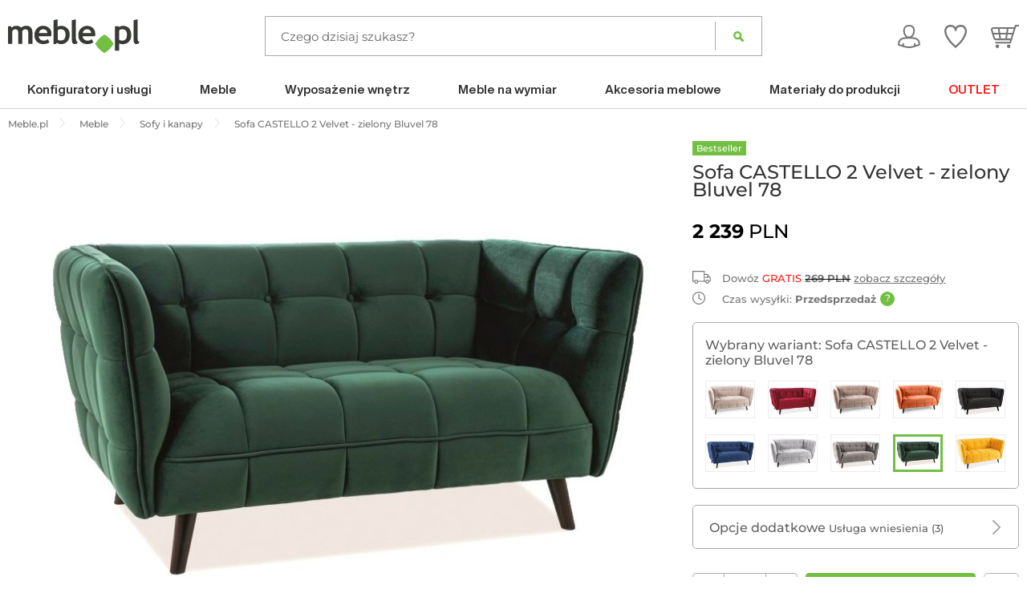

--- FILE ---
content_type: text/html; charset=utf-8
request_url: https://www.meble.pl/p3328701,sofa-castello-2-velvet-zielony-bluvel-78.html
body_size: 43861
content:
<!doctype html>
<html class="no-js" lang="pl">
<head>
    <meta charset="utf-8">
    <meta name="description" content="Tapicerowana SOFA CASTELLO 2 z kolekcji mebli marki Signal będzie piękną ozdobą każdego salonu, pokoju dziennego i młodzieżowego, jak również biura i...">
    <meta name="Keywords" content="meble, meble na wymiar, płyty meblowe, obrzeża, płyta meblowa, obrzeża, egger, płyty meblowe EGGER, płyta meblowa EGGER">
    <meta name="viewport" content="width=device-width, initial-scale=1">
    <meta name="theme-color" content="#72bf44">
            <link rel="manifest" href="/szablony/meble/assets/pwa/manifest.json">
    <link rel="preload" as="font" href="//s1.meble.pl/szablony/meble/assets/fonts/fontawesome-webfont.woff2?v=4.7.0" type="font/woff2" crossorigin="anonymous">
    <link rel="preload" as="style" href="//s1.meble.pl/szablony/meble/assets/styles/vendor.css?1646996913" >
    	<link rel="preload" as="style" href="//s1.meble.pl/szablony/meble/assets/styles/main.css?1762938689" >
	<link rel="preload" as="style" href="//s1.meble.pl/szablony/meble/assets/styles/extra.css?1763630491" >
    
    
    <link rel="preload" as="script" href="//s1.meble.pl/szablony/meble/assets/scripts/jquery.js" >
    <link rel="preload" as="script" href="//s1.meble.pl/szablony/meble/assets/scripts/vendor.js?1760513343" >
    
                <meta property="og:title" content="Sofa CASTELLO 2 Velvet - zielony Bluvel 78"/>
            <meta property="og:image" content="https://s1.meble.pl/gfx/_zdjecia_e1/sklep_oferta/3/328/3328701/bsofa_castello_2_velvet___zielony_bluvel_78___inde_6800562658.jpg"/>
            <meta property="og:type" content="product"/>
    
    <meta name="google-site-verification" content="9mvP6FREpkgrSc7ywSEYzWbS-5ZyyrWBW_BhbxBCdCA">
    <meta name="p:domain_verify" content="7c5f482127e522ec6ed8cdab42c06bb6">
        
                            <meta name="robots" content="index, follow">
                
    <title>
                Sofa CASTELLO 2 Velvet - zielony Bluvel 78, Signal - Meble - sklep meble.pl
        </title>
   
            <link rel="canonical" href="https://www.meble.pl/p3328701,sofa-castello-2-velvet-zielony-bluvel-78.html" />
    
    
    <link href="//s1.meble.pl/szablony/meble/favicon.ico" rel="SHORTCUT ICON">
    
    <link rel="stylesheet" href="//s1.meble.pl/szablony/meble/assets/styles/vendor.css?1646996913">
    
            <style type="text/css">@font-face {font-family:Montserrat;font-style:normal;font-weight:400;src:url(/cf-fonts/v/montserrat/5.0.16/latin/wght/normal.woff2);unicode-range:U+0000-00FF,U+0131,U+0152-0153,U+02BB-02BC,U+02C6,U+02DA,U+02DC,U+0304,U+0308,U+0329,U+2000-206F,U+2074,U+20AC,U+2122,U+2191,U+2193,U+2212,U+2215,U+FEFF,U+FFFD;font-display:swap;}@font-face {font-family:Montserrat;font-style:normal;font-weight:400;src:url(/cf-fonts/v/montserrat/5.0.16/latin-ext/wght/normal.woff2);unicode-range:U+0100-02AF,U+0304,U+0308,U+0329,U+1E00-1E9F,U+1EF2-1EFF,U+2020,U+20A0-20AB,U+20AD-20CF,U+2113,U+2C60-2C7F,U+A720-A7FF;font-display:swap;}@font-face {font-family:Montserrat;font-style:normal;font-weight:400;src:url(/cf-fonts/v/montserrat/5.0.16/cyrillic/wght/normal.woff2);unicode-range:U+0301,U+0400-045F,U+0490-0491,U+04B0-04B1,U+2116;font-display:swap;}@font-face {font-family:Montserrat;font-style:normal;font-weight:400;src:url(/cf-fonts/v/montserrat/5.0.16/cyrillic-ext/wght/normal.woff2);unicode-range:U+0460-052F,U+1C80-1C88,U+20B4,U+2DE0-2DFF,U+A640-A69F,U+FE2E-FE2F;font-display:swap;}@font-face {font-family:Montserrat;font-style:normal;font-weight:400;src:url(/cf-fonts/v/montserrat/5.0.16/vietnamese/wght/normal.woff2);unicode-range:U+0102-0103,U+0110-0111,U+0128-0129,U+0168-0169,U+01A0-01A1,U+01AF-01B0,U+0300-0301,U+0303-0304,U+0308-0309,U+0323,U+0329,U+1EA0-1EF9,U+20AB;font-display:swap;}@font-face {font-family:Montserrat;font-style:normal;font-weight:500;src:url(/cf-fonts/v/montserrat/5.0.16/cyrillic-ext/wght/normal.woff2);unicode-range:U+0460-052F,U+1C80-1C88,U+20B4,U+2DE0-2DFF,U+A640-A69F,U+FE2E-FE2F;font-display:swap;}@font-face {font-family:Montserrat;font-style:normal;font-weight:500;src:url(/cf-fonts/v/montserrat/5.0.16/latin/wght/normal.woff2);unicode-range:U+0000-00FF,U+0131,U+0152-0153,U+02BB-02BC,U+02C6,U+02DA,U+02DC,U+0304,U+0308,U+0329,U+2000-206F,U+2074,U+20AC,U+2122,U+2191,U+2193,U+2212,U+2215,U+FEFF,U+FFFD;font-display:swap;}@font-face {font-family:Montserrat;font-style:normal;font-weight:500;src:url(/cf-fonts/v/montserrat/5.0.16/latin-ext/wght/normal.woff2);unicode-range:U+0100-02AF,U+0304,U+0308,U+0329,U+1E00-1E9F,U+1EF2-1EFF,U+2020,U+20A0-20AB,U+20AD-20CF,U+2113,U+2C60-2C7F,U+A720-A7FF;font-display:swap;}@font-face {font-family:Montserrat;font-style:normal;font-weight:500;src:url(/cf-fonts/v/montserrat/5.0.16/cyrillic/wght/normal.woff2);unicode-range:U+0301,U+0400-045F,U+0490-0491,U+04B0-04B1,U+2116;font-display:swap;}@font-face {font-family:Montserrat;font-style:normal;font-weight:500;src:url(/cf-fonts/v/montserrat/5.0.16/vietnamese/wght/normal.woff2);unicode-range:U+0102-0103,U+0110-0111,U+0128-0129,U+0168-0169,U+01A0-01A1,U+01AF-01B0,U+0300-0301,U+0303-0304,U+0308-0309,U+0323,U+0329,U+1EA0-1EF9,U+20AB;font-display:swap;}@font-face {font-family:Montserrat;font-style:normal;font-weight:600;src:url(/cf-fonts/v/montserrat/5.0.16/cyrillic/wght/normal.woff2);unicode-range:U+0301,U+0400-045F,U+0490-0491,U+04B0-04B1,U+2116;font-display:swap;}@font-face {font-family:Montserrat;font-style:normal;font-weight:600;src:url(/cf-fonts/v/montserrat/5.0.16/cyrillic-ext/wght/normal.woff2);unicode-range:U+0460-052F,U+1C80-1C88,U+20B4,U+2DE0-2DFF,U+A640-A69F,U+FE2E-FE2F;font-display:swap;}@font-face {font-family:Montserrat;font-style:normal;font-weight:600;src:url(/cf-fonts/v/montserrat/5.0.16/vietnamese/wght/normal.woff2);unicode-range:U+0102-0103,U+0110-0111,U+0128-0129,U+0168-0169,U+01A0-01A1,U+01AF-01B0,U+0300-0301,U+0303-0304,U+0308-0309,U+0323,U+0329,U+1EA0-1EF9,U+20AB;font-display:swap;}@font-face {font-family:Montserrat;font-style:normal;font-weight:600;src:url(/cf-fonts/v/montserrat/5.0.16/latin-ext/wght/normal.woff2);unicode-range:U+0100-02AF,U+0304,U+0308,U+0329,U+1E00-1E9F,U+1EF2-1EFF,U+2020,U+20A0-20AB,U+20AD-20CF,U+2113,U+2C60-2C7F,U+A720-A7FF;font-display:swap;}@font-face {font-family:Montserrat;font-style:normal;font-weight:600;src:url(/cf-fonts/v/montserrat/5.0.16/latin/wght/normal.woff2);unicode-range:U+0000-00FF,U+0131,U+0152-0153,U+02BB-02BC,U+02C6,U+02DA,U+02DC,U+0304,U+0308,U+0329,U+2000-206F,U+2074,U+20AC,U+2122,U+2191,U+2193,U+2212,U+2215,U+FEFF,U+FFFD;font-display:swap;}@font-face {font-family:Montserrat;font-style:normal;font-weight:700;src:url(/cf-fonts/v/montserrat/5.0.16/cyrillic-ext/wght/normal.woff2);unicode-range:U+0460-052F,U+1C80-1C88,U+20B4,U+2DE0-2DFF,U+A640-A69F,U+FE2E-FE2F;font-display:swap;}@font-face {font-family:Montserrat;font-style:normal;font-weight:700;src:url(/cf-fonts/v/montserrat/5.0.16/cyrillic/wght/normal.woff2);unicode-range:U+0301,U+0400-045F,U+0490-0491,U+04B0-04B1,U+2116;font-display:swap;}@font-face {font-family:Montserrat;font-style:normal;font-weight:700;src:url(/cf-fonts/v/montserrat/5.0.16/latin/wght/normal.woff2);unicode-range:U+0000-00FF,U+0131,U+0152-0153,U+02BB-02BC,U+02C6,U+02DA,U+02DC,U+0304,U+0308,U+0329,U+2000-206F,U+2074,U+20AC,U+2122,U+2191,U+2193,U+2212,U+2215,U+FEFF,U+FFFD;font-display:swap;}@font-face {font-family:Montserrat;font-style:normal;font-weight:700;src:url(/cf-fonts/v/montserrat/5.0.16/latin-ext/wght/normal.woff2);unicode-range:U+0100-02AF,U+0304,U+0308,U+0329,U+1E00-1E9F,U+1EF2-1EFF,U+2020,U+20A0-20AB,U+20AD-20CF,U+2113,U+2C60-2C7F,U+A720-A7FF;font-display:swap;}@font-face {font-family:Montserrat;font-style:normal;font-weight:700;src:url(/cf-fonts/v/montserrat/5.0.16/vietnamese/wght/normal.woff2);unicode-range:U+0102-0103,U+0110-0111,U+0128-0129,U+0168-0169,U+01A0-01A1,U+01AF-01B0,U+0300-0301,U+0303-0304,U+0308-0309,U+0323,U+0329,U+1EA0-1EF9,U+20AB;font-display:swap;}</style>
                <link rel="stylesheet" href="//s1.meble.pl/szablony/meble/assets/styles/main.css?1762938689">
            <link rel="stylesheet" href="//s1.meble.pl/szablony/meble/assets/styles/extra.css?1763630491">
	
    
<script>
// <![CDATA[
var baseHref = 'https://www.meble.pl/';
var kategoriaSSL = 1;
if(!isNaN(kategoriaSSL) && kategoriaSSL == 0 && location.protocol === 'https:')
{
    window.location=String(window.location).replace('https://', 'http://');
    window.StopWhateverBelow;
}
else if(!isNaN(kategoriaSSL) && kategoriaSSL == 1 && location.protocol === 'http:')
{
	window.location=String(window.location).replace('http://', 'https://');
	window.StopWhateverBelow;
}


// ]]>
</script>



    <!-- Google Consent Mode -->
    <script data-cookieconsent="ignore">
        window.dataLayer = window.dataLayer || [];
        function gtag() {
            dataLayer.push(arguments)
        }
        gtag("consent", "default", {
            ad_personalization: "denied",
            ad_storage: "denied",
            ad_user_data: "denied",
            analytics_storage: "denied",
            functionality_storage: "denied",
            personalization_storage: "denied",
            security_storage: "granted",
            wait_for_update: 500
        });
        gtag("set", "ads_data_redaction", true);
            </script>
    <!-- End Google Consent Mode-->

        <!-- Cookiebot CMP-->
    <script
        id="Cookiebot"
        src="https://consent.cookiebot.com/uc.js"
        data-cbid="d4255f70-a303-4da6-832d-d6a7fa918b4e"
        data-blockingmode="auto"
        type="text/javascript"
        data-consentmode-defaults="disabled"
    ></script>
    <!-- End Cookiebot CMP -->
    

    <!-- Google Tag Manager -->
    <script data-cookieconsent="ignore">
        (function(w,d,s,l,i){w[l]=w[l]||[];w[l].push({'gtm.start':
        new Date().getTime(),event:'gtm.js'});var f=d.getElementsByTagName(s)[0],
        j=d.createElement(s),dl=l!='dataLayer'?'&l='+l:'';j.async=true;j.src=
        'https://www.googletagmanager.com/gtm.js?id='+i+dl;f.parentNode.insertBefore(j,f);
    })(window,document,'script','dataLayer','GTM-5SJ4CJ');</script>
    <!-- End Google Tag Manager -->
    
    


    	    
    
        
            
    
        

    
    <script>
            var FACEBOOK_ID = '197705836906371';
        var CLIENT_ID = '732055815312-pt48792aptc7akahefr30er0cvdfr63e.apps.googleusercontent.com';
        var SCOPES = [
            'email',
            'profile',
            // Add other scopes needed by your application.
        ];
    </script>

    <!-- Pinterest Tag -->
        <!-- end Pinterest Tag -->


        
        

    

    
    
    
        
    
    
    
</head>
<body >
<script src="//s1.meble.pl/szablony/meble/assets/scripts/jquery.js" data-cookieconsent="ignore"></script>

<div class="user_promo"></div>
<!--[if lt IE 10]>
<p class="browserupgrade">You are using an <strong>outdated</strong> browser. Please <a href="http://browsehappy.com/">upgrade
    your browser</a> to improve your experience.</p>
<![endif]-->

<div id="g_id_onload"
     data-client_id="101957559503-ubrrjdis6ls45nlbbnjp3nkqo2h8sg3d.apps.googleusercontent.com"
     data-login_uri="https://www.meble.pl/api/GLogin.php">
</div>


    
	     


    
            
    
    
                <!-- bloki 21 -->
                        <nav id="js-mobileNav" class="mobileMenu"></nav>
        
<div class="mainWrap">
	    <header class="mainHeader">
        <div class="row">
            <div class="large-2 medium-4 small-5 column mainHeader__logo__container">
                <a href="/" class="mainHeader__logo"><img src="//s1.meble.pl/szablony/meble/assets/images/logo.svg" alt="meble.pl"></a>
            </div>
            <div class="large-2 medium-8 small-7 large-push-8 column mainHeader__actions">
                <ul class="mainHeader__icons">
                                                                    <li class="my-account my-account--logged-out"><a href="/moje_konto/"><img src="//s1.meble.pl/szablony/meble/assets/images/ico/account.svg" alt=""><span class="imie"></span></a></li>
                            <ul>
                                <li><a href="/moje_konto/">Zaloguj się</a></li>
                                <li><a href="/moje_konto/">Zarejestruj się</a></li>
                                <li><a href="/moje_konto/">Moje dane</a></li>
                                <li><a href="/moje-zamowienie/">Zamówienia</a></li>
                                <li><a href="/moje_konto/go/zmiana_hasla/">Ustawienia konta</a></li>
                                <li><a href="/listy-zakupow/">Lista zakupów</a></li>
                                <li><a href="/moje_konto/go/powiadomienia/">Powiadomienia</a></li>
                            </ul>
                                        <script>
                        jQuery(document).ready(function($) {
                           if (customerid = Cookies.get('customerid')) {
                            if (zawartoscKoszyka = Cookies.get('meblesklep_koszyk_' + customerid)) {
                                var ilosc = zawartoscKoszyka.split(";");
                                $(".mainHeader__icons .koszyk .ilosc").html(ilosc[0]);
                                }                          
                            
                                if (zawartoscKoszyka = Cookies.get('meblesklep_przechowalnia_' + customerid)) {
                                    var ilosc = zawartoscKoszyka.split(";");
                                    $(".mainHeader__icons .ulubione .ilosc").html(ilosc[0]);
                                }
                            }
                            const mobileViewport = window.matchMedia("screen and (max-width: 1024px)");
         
                            if(mobileViewport.matches) {
                                    $('.my-account').click(function(e){
                                        e.stopPropagation();
                                        $('.my-account + ul').toggleClass('open');
                                        
                   
                                        $(document).click(function(e){
                                          e.stopPropagation(); 
                                          $('.my-account + ul').removeClass('open');
                                        });
                                 
                                    });   
                            }; 
                        });
                    </script>
                    
                    <li class="ulubione"><a href="/ulubione"><img src="//s1.meble.pl/szablony/meble/assets/images/ico/wishlist.svg" alt=""><span class="ilosc"></span><span class="imie">Ulubione</span></a></li>
                    <li class="koszyk"><a href="/koszyk/"><img src="//s1.meble.pl/szablony/meble/assets/images/ico/cart.svg" alt=""><span class="ilosc"></span><span class="imie">Koszyk</span></a></li>                                      
                    <li class="mm-trigger hide-for-large-up">
                        <a href="#js-mobileNav">
                            <div class="hamburger-menu">
                                <div class="bar"></div>
                            </div>
                            <span class="imie">Menu</span>
                        </a>
                    </li>
                </ul>
            </div>

            <!-- bloki 1 -->
                    <div class="large-6 large-pull-1 large-push-1 column">
			<div class="mainHeader__searchForm clearfix">
                    <form action="/wyszukiwarka/" id="meble_wyszukiwarka_form_s" name="meble_wyszukiwarka_form" onsubmit="return !!(this.firstElementChild.value.trim());">
                        <input class="js-autofill" type="text" placeholder="Czego dzisiaj szukasz?" name="query" value="" autocomplete="off">
                        <button type="submit">Szukaj</button>
				</form>
			</div>
                <div class="searchAutofill search-suggest suggestLayer" id="suggestLayer"></div>
		</div>


                    </div>
    </header>

            

                    <!-- bloki 20 -->
            <style>
.nav_track.naglowek:hover {
  background: #f3f3f3;
}
</style>
<nav class="mainNav show-for-large-up">
	<div class="row">
		<div class="large-12 column">
			<ul class="main">
                                                <li class="na-wymiar"><a class="nav_track" href="/konfiguratory-i-uslugi"><span>Konfiguratory i usługi</span></a>
                    <ul class="submenu rozkroj clearfix">
						<div class="row">
                            <div class="large-25 column">
                                <a class="nav_track naglowek" href="/rozkroj">Rozkrój on-line</a>
                                <ul class="submenu__categories">
                                                                    <li><a class="nav_track" href="/rozkroj,plyty-meblowe">Płyty meblowe EGGER</a></li>
									                                    <li><a class="nav_track" href="/rozkroj,plyty-tss-cleaf">Płyty meblowe CLEAF</a></li>
									                                    <li><a class="nav_track" href="/rozkroj,plyty-akrylowe">Płyty akrylowe REHAU Rauvisio</a></li>
									                                    <li><a class="nav_track" href="/rozkroj,plyty-crystal">Szkło polimerowe REHAU Crystal</a></li>
									                                    <li><a class="nav_track" href="/rozkroj,panele-wnekowe">Panele wnękowe EGGER</a></li>
									                                    <li><a class="nav_track" href="/rozkroj,plyty">Płyty budowlane</a></li>
									                                    <li><a class="nav_track" href="/rozkroj,sklejka">Sklejki</a></li>
									                                    <li><a class="nav_track" href="/rozkroj,plyty-wysoki-polysk">Płyty wysoki połysk</a></li>
									                                    <li><a class="nav_track" href="/rozkroj,plyty-gleboki-mat">Płyty głęboki mat</a></li>
																	</ul>
							</div>
                            <div class="large-2 column">
                                <a class="nav_track naglowek" href="/konfiguratory-i-uslugi">Konfiguratory on-line</a>
                                <ul class="submenu__categories">
                                                                    <li><a class="nav_track" href="/na-wymiar/">Meble na wymiar</a></li>
                                                                    <li><a class="nav_track" href="/konfigurator-frontow">Fronty meblowe</a></li>
                                                                    <li><a class="nav_track" href="/na-wymiar/szuflady">Szuflady</a></li>
                                                                    <li><a class="nav_track" href="/na-wymiar/blaty">Blaty</a></li>
                                                                </ul>
                            </div>
                            <div class="large-25 column">
                                <a class="nav_track naglowek" href="/ciecie-cnc">CNC</a>
                                <ul class="submenu__categories">
                                                                    <li><a class="nav_track" href="/ciecie-cnc#wycinanie">Wycinanie</a></li>
                                                                                                    <li><a class="nav_track" href="/ciecie-cnc#ksztalty_geometryczne_typowe">Kształty geometryczne typowe</a></li>
                                                                                                    <li><a class="nav_track" href="/ciecie-cnc#wycinanie_oklejanie">Wycinanie i oklejanie</a></li>
                                                                                                    <li><a class="nav_track" href="/ciecie-cnc#ksztalty_nietypowe_wlasny_projekt">Kształty nietypowe (własny projekt)</a></li>
                                                                                                    <li><a class="nav_track" href="/ciecie-cnc#oklejanie_krzywoliniowe">Oklejanie krzywoliniowe</a></li>
                                                                                                    <li><a class="nav_track" href="/ciecie-cnc#frezowanie_wiercenie">Frezowanie i wiercenie</a></li>
                                                                                                    <li><a class="nav_track" href="/ciecie-cnc#jak_zamowic_usluge">Jak zamówić usługę CNC</a></li>
                                                                                                                        </ul>
                                                </div>
                            <div class="large-5 column">
                                <div class="naglowek tlo">Nietypowe zlecenia stolarskie</div>
                                <div>
                                    Wykonujemy usługę wycinania kształtów z płyt wg indywidualnych projektów.
                                    <ul>
                                        <li>szybka wycena</li>
                                        <li>precyzja i krótkie terminy realizacji dzięki wykorzystaniu nowoczesnych maszyn</li>
                                        <li>wycinanie i grawerowanie również laserem</li>
                                        <li>zamówienia małe i duże (zarówko pod względem liczby sztuk, jak i&nbsp;gabarytów)</li>
                                        <li>pomoc w stworzeniu prostego projektu z&nbsp;rysunku odręcznego</li>
                                        <li>szerokie możliwości w realizacji nietypowych, indywidualnych projektów</li>
                                    </ul>
                                    <div>Pytania i zamówienia prosimy kierować na adres: <a href="mailto:cnc@meble.pl">cnc@meble.pl</a></div>
                                    Prosimy załączyć projekt, preferowany format plików to DWG lub DXF.
                                </div>
                            </div>
						</div>
					</ul>
				</li>
                <li><a class="nav_track" href="/meble/"><span>Meble</span></a>
                    <ul class="submenu meble clearfix">
						<div class="row">
                            <div class="large-2 column">
                                <a class="naglowek tlo" style="cursor: pointer;" href="/pomieszczenia">Pomieszczenia</a>
                                <ul class="tlo">
                                                                    <li><a class="nav_track" href="/pomieszczenia/meble-biurowe">Biuro</a></li>
									                                    <li><a class="nav_track" href="/pomieszczenia/meble-do-jadalni">Jadalnia</a></li>
									                                    <li><a class="nav_track" href="/pomieszczenia/meble-do-kuchni">Kuchnia</a></li>
									                                    <li><a class="nav_track" href="/pomieszczenia/meble-lazienkowe">Łazienka</a></li>
									                                    <li><a class="nav_track" href="/pomieszczenia/meble-ogrodowe">Ogród</a></li>
									                                    <li><a class="nav_track" href="/pomieszczenia/meble-dzieciece-i-mlodziezowe">Pokój dziecka</a></li>
									                                    <li><a class="nav_track" href="/pomieszczenia/pokoj-mlodziezowy">Pokój młodzieżowy</a></li>
									                                    <li><a class="nav_track" href="/pomieszczenia/meble-do-przedpokoju">Przedpokój</a></li>
									                                    <li><a class="nav_track" href="/pomieszczenia/meble-salonowe">Salon</a></li>
									                                    <li><a class="nav_track" href="/pomieszczenia/meble-do-sypialni">Sypialnia</a></li>
																	</ul>
							</div>
                            <div class="large-8 column">
                                <div class="naglowek tlo">Kategorie mebli</div>
                                <ul class="submenu__categories tlo">
                                                                    <li><a class="nav_track" href="/meble/barki/">Barki i lady</a></li>
                                                                    <li><a class="nav_track" href="/meble/biurka/">Biurka</a></li>
                                                                    <li><a class="nav_track" href="/marki/benchk">Drabinki gimnastyczne</a></li>
                                                                    <li><a class="nav_track" href="/meble/elementy-uzupelniajace/">Elementy uzupełniające</a></li>
                                                                    <li><a class="nav_track" href="/meble/fotele/">Fotele</a></li>
                                                                    <li><a class="nav_track" href="/meble/fotele-biurowe/">Fotele biurowe</a></li>
                                                                    <li><a class="nav_track" href="/meble/hokery/">Hokery</a></li>
                                                                    <li><a class="nav_track" href="/meble/komody/">Komody</a></li>
                                                                    <li><a class="nav_track" href="/meble/meble-konsole/">Konsole</a></li>
                                                                    <li><a class="nav_track" href="/meble/kontenerki/">Kontenerki</a></li>
                                                                    <li><a class="nav_track" href="/meble/kredensy/">Kredensy</a></li>
                                                                    <li><a class="nav_track" href="/meble/krzesla/">Krzesła</a></li>
                                                                    <li><a class="nav_track" href="/meble/hamaki-i-lezaki/">Leżaki i hamaki</a></li>
                                                                    <li><a class="nav_track" href="/lamele/">Lamele</a></li>
                                                                    <li><a class="nav_track" href="/meble/lustra/">Lustra</a></li>
                                                                    <li><a class="nav_track" href="/meble/lawki/">Ławki</a></li>
                                                                    <li><a class="nav_track" href="/meble/lozka/">Łóżka</a></li>
                                                                    <li><a class="nav_track" href="/meble/materace/">Materace</a></li>
                                                                    <li><a class="nav_track" href="/meble/meble-rtv/">Meble RTV</a></li>
                                                                    <li><a class="nav_track" href="/meble/mebloscianki/">Meblościanki</a></li>
                                                                    <li><a class="nav_track" href="/meble/narozniki/">Narożniki</a></li>
                                                                    <li><a class="nav_track" href="/meble/parawany/">Parawany</a></li>
                                                                    <li><a class="nav_track" href="/meble/polki/">Półki</a></li>
                                                                    <li><a class="nav_track" href="/meble/przewijaki/">Przewijaki</a></li>
                                                                    <li><a class="nav_track" href="/meble/pufy/">Pufy i podnóżki</a></li>
                                                                    <li><a class="nav_track" href="/meble/regaly/">Regały</a></li>
                                                                    <li><a class="nav_track" href="/meble/skrzynie/">Skrzynie</a></li>
                                                                    <li><a class="nav_track" href="/meble/sofy/">Sofy i kanapy</a></li>
                                                                    <li><a class="nav_track" href="/meble/stelaze/">Stelaże</a></li>
                                                                    <li><a class="nav_track" href="/meble/stoliki-lawy/">Stoliki kawowe i ławy</a></li>
                                                                    <li><a class="nav_track" href="/meble/stoly/">Stoły</a></li>
                                                                    <li><a class="nav_track" href="/meble/szafki/">Szafki</a></li>
                                                                    <li><a class="nav_track" href="/meble/szafki-nocne/">Szafki nocne</a></li>
                                                                    <li><a class="nav_track" href="/meble/szafy/">Szafy</a></li>
                                                                    <li><a class="nav_track" href="/meble/szezlongi/">Szezlongi</a></li>
                                                                    <li><a class="nav_track" href="/meble/srodki-pielegnacyjne/">Środki pielęgnacyjne</a></li>
                                                                    <li><a class="nav_track" href="/meble/taborety/">Taborety</a></li>
                                                                    <li><a class="nav_track" href="/meble/toaletki/">Toaletki</a></li>
                                                                    <li><a class="nav_track" href="/meble/wieszaki/">Wieszaki i garderoby</a></li>
                                                                    <li><a class="nav_track" href="/meble/meble-witryny/">Witryny</a></li>
                                                                    <li><a class="nav_track" href="/meble/zestawy/">Zestawy mebli</a></li>
                                                                </ul>
                            </div>
                                                                                    <div class="large-2 column">
                                <div class="naglowek tlo">Promocje i&nbsp;nowości</div>
                                <ul class="tlo">
                                                                    <li><a class="nav_track" href="/promocje">Promocje</a></li>
                                                                    <li><a class="nav_track" href="/meble/nowosci/">Nowości</a></li>
                                                                    <li><a class="nav_track" href="/meble/bestsellery/">Bestsellery</a></li>
                                                                </ul>
                            </div>
						</div>
					</ul>
				</li>
                <li><a class="nav_track" href="/wyposazenie-wnetrz/"><span>Wyposażenie wnętrz</span></a>
                    <ul class="submenu wyposazenie">
                        <div>
                            <div>
                                <div class="kategoria">
                                <a class="nav_track naglowek" href="/wyposazenie-wnetrz/lampy/">Lampy</a>
								<ul class="submenu__categories">
                                                                    <li><a class="nav_track" href="/wyposazenie-wnetrz/lampy,lampy-wiszace-/">Lampy wiszące</a></li>
									                                    <li><a class="nav_track" href="/wyposazenie-wnetrz/lampy,lampy-sufitowe--/">Lampy sufitowe</a></li>
									                                    <li><a class="nav_track" href="/wyposazenie-wnetrz/lampy,lampy-podlogowe-/">Lampy podłogowe</a></li>
									                                    <li><a class="nav_track" href="/wyposazenie-wnetrz/lampy,lampki-biurkowe-i-stolowe/">Lampy stołowe</a></li>
									                                    <li><a class="nav_track" href="/wyposazenie-wnetrz/lampy,spoty/">Spoty i reflektory</a></li>
									                                    <li><a class="nav_track" href="/wyposazenie-wnetrz/lampy,kinkiety-/">Kinkiety</a></li>
									                                    <li><a class="nav_track" href="/wyposazenie-wnetrz/lampy,abazury-/">Abażury i klosze</a></li>
									                                    <li><a class="nav_track" href="/wyposazenie-wnetrz/lampy,zrodla-swiatla-/">Źródła światła</a></li>
																	</ul>
							</div>
                                <div class="kategoria">
                                    <a class="nav_track naglowek" href="/wyposazenie-wnetrz/dywany/">Dywany</a>
								<ul class="submenu__categories">
                                                                        <li><a class="nav_track" href="/wyposazenie-wnetrz/dywany,dywany-prostokatne/">Dywany prostokątne</a></li>
                                                                    <li><a class="nav_track" href="/wyposazenie-wnetrz/dywany,dywany-okragle/">Dywany okrągłe</a></li>
                                                                    <li><a class="nav_track" href="/wyposazenie-wnetrz/dywany,meble-lazienkowe/">Dywaniki łazienkowe</a></li>
                                                                    <li><a class="nav_track" href="/wyposazenie-wnetrz/dywany,meble-dzieciece-i-mlodziezowe/">Dywany dziecięce</a></li>
                                                                    <li><a class="nav_track" href="/wyposazenie-wnetrz/dywany,chodniki/">Chodniki</a></li>
                                                                </ul>
                            </div>  
                                <div class="kategoria">
                                    <a class="nav_track naglowek" href="/wyposazenie-wnetrz/wn-tekstylia/">Tekstylia</a>
                                <ul class="submenu__categories">
                                                                        <li><a class="nav_track" href="/wyposazenie-wnetrz/wn-tekstylia,poduszki-poszewki/">Poduszki</a></li>
									                                    <li><a class="nav_track" href="/wyposazenie-wnetrz/wn-tekstylia,koce-pledy-i-narzuty/">Koce i narzuty</a></li>
									                                    <li><a class="nav_track" href="/wyposazenie-wnetrz/wn-tekstylia,tekstylia-posciel/">Kołdry i pościele</a></li>
									                                    <li><a class="nav_track" href="/wyposazenie-wnetrz/wn-tekstylia,firanki-i-zaslony/">Zasłony</a></li>
									                                    <li><a class="nav_track" href="/wyposazenie-wnetrz/wn-tekstylia,reczniki-i-szlafroki/">Ręczniki</a></li>
									                                    <li><a class="nav_track" href="/wyposazenie-wnetrz/wn-tekstylia,tekstylia-dzieciece/">Tekstylia dziecięce</a></li>
																	</ul>
							</div>
                            </div>
                            <div class="kategoria">
                                <a class="nav_track naglowek" href="/wyposazenie-wnetrz/przechowywanie/">Przechowywanie</a>
								<ul class="submenu__categories">
                                                                    <li><a class="nav_track" href="/wyposazenie-wnetrz/przechowywanie,koszyki/">Koszyki</a></li>
									                                    <li><a class="nav_track" href="/wyposazenie-wnetrz/przechowywanie,organizery-na-bizuterie/">Organizery na biżuterię</a></li>
									                                    <li><a class="nav_track" href="/wyposazenie-wnetrz/przechowywanie,pojemniki/">Pojemniki</a></li>
									                                    <li><a class="nav_track" href="/wyposazenie-wnetrz/przechowywanie,pudla-/">Pudełka</a></li>
																	</ul>
							</div>
                            <div class="kategoria">
                                <a class="nav_track naglowek" href="/wyposazenie-wnetrz/wyposazenie-lazienki/">Akcesoria łazienkowe</a>
								<ul class="submenu__categories">
									                                    <li><a class="nav_track" href="/wyposazenie-wnetrz/wyposazenie-lazienki,dozowniki--/">Dozowniki</a></li>
									                                    <li><a class="nav_track" href="/wyposazenie-wnetrz/wyposazenie-lazienki,kubki--/">Kubki</a></li>
									                                    <li><a class="nav_track" href="/wyposazenie-wnetrz/wyposazenie-lazienki,organizery---/">Organizery</a></li>
									                                    <li><a class="nav_track" href="/wyposazenie-wnetrz/wyposazenie-lazienki,mydelniczki--/">Mydelniczki</a></li>
									                                    <li><a class="nav_track" href="/wyposazenie-wnetrz/wyposazenie-lazienki,kosz---/">Kosze łazienkowe</a></li>
									                                    <li><a class="nav_track" href="/wyposazenie-wnetrz/wyposazenie-lazienki,kosze-na-ubrania--/">Kosze na ubrania</a></li>
																	</ul>
							</div>
                            <div class="kategoria">
                                <a class="nav_track naglowek" href="/wyposazenie-wnetrz/akcesoria-ogrodowe/">Akcesoria ogrodowe</a>
								<ul class="submenu__categories">
									                                    <li><a class="nav_track" href="/wyposazenie-wnetrz/akcesoria-ogrodowe,parasole-ogrodowe/">Parasole</a></li>
									                                    <li><a class="nav_track" href="/wyposazenie-wnetrz/akcesoria-ogrodowe,pokrowce--/">Pokrowce</a></li>
									                                    <li><a class="nav_track" href="/wyposazenie-wnetrz/akcesoria-ogrodowe,namioty-ogrodowe/">Namioty ogrodowe</a></li>
									                                    <li><a class="nav_track" href="/wyposazenie-wnetrz/akcesoria-ogrodowe,donice-ogrodowe/">Donice ogrodowe</a></li>
									                                    <li><a class="nav_track" href="/wyposazenie-wnetrz/akcesoria-ogrodowe,lampy-ogrodowe/">Lampy ogrodowe</a></li>
									                                    <li><a class="nav_track" href="/wyposazenie-wnetrz/akcesoria-ogrodowe,pozostale-akcesoria-ogrodowe/">Inne akcesoria</a></li>
																	</ul>
							</div>
                        </div>
                        <div>
                            <div class="kategoria">
                                <a class="nav_track naglowek" href="/wyposazenie-wnetrz/artykuly-dekoracyjne/">Dekoracje</a>
								<ul class="submenu__categories">
                                                                    <li><a class="nav_track" href="/wyposazenie-wnetrz/artykuly-dekoracyjne,zegary--/">Zegary</a></li>
									                                    <li><a class="nav_track" href="/wyposazenie-wnetrz/artykuly-dekoracyjne,wazony/">Wazony</a></li>
									                                    <li><a class="nav_track" href="/wyposazenie-wnetrz/artykuly-dekoracyjne,donice-i-kwietniki/">Donice i kwietniki</a></li>
									                                    <li><a class="nav_track" href="/wyposazenie-wnetrz/artykuly-dekoracyjne,gazetniki/">Gazetniki</a></li>
									                                    <li><a class="nav_track" href="/wyposazenie-wnetrz/artykuly-dekoracyjne,figurki/">Figurki</a></li>
									                                    <li><a class="nav_track" href="/wyposazenie-wnetrz/artykuly-dekoracyjne,plakaty/">Plakaty</a></li>
									                                    <li><a class="nav_track" href="/wyposazenie-wnetrz/artykuly-dekoracyjne,obrazy/">Obrazy</a></li>
									                                    <li><a class="nav_track" href="/wyposazenie-wnetrz/artykuly-dekoracyjne,dekoracje-nascienne/">Dekoracje ścienne</a></li>
									                                    <li><a class="nav_track" href="/wyposazenie-wnetrz/artykuly-dekoracyjne,swieczki-i-swieczniki/">Świeczki i świeczniki</a></li>
									                                    <li><a class="nav_track" href="/wyposazenie-wnetrz/artykuly-dekoracyjne,zawieszki-i-ozdoby/">Zawieszki i ozdoby</a></li>
									                                    <li><a class="nav_track" href="/wyposazenie-wnetrz/artykuly-dekoracyjne,zapachy-i-dyfuzory/">Zapachy i dyfuzory</a></li>
									                                    <li><a class="nav_track" href="/wyposazenie-wnetrz/artykuly-dekoracyjne,ramki/">Ramki na zdjęcia</a></li>
									                                    <li><a class="nav_track" href="/wyposazenie-wnetrz/artykuly-dekoracyjne,sztuczne-rosliny/">Sztuczne kwiaty</a></li>
									                                    <li><a class="nav_track" href="/wyposazenie-wnetrz/artykuly-dekoracyjne,parasolniki/">Parasolniki</a></li>
																	</ul>
							</div>
                            <div class="kategoria">
                                <a class="nav_track naglowek" href="/wyposazenie-wnetrz/wyposazenie-kuchni/">Wyposażenie kuchni</a>
								<ul class="submenu__categories">
                                                                    <li><a class="nav_track" href="/wyposazenie-wnetrz/wyposazenie-kuchni,kubek-/">Kubki</a></li>
									                                    <li><a class="nav_track" href="/wyposazenie-wnetrz/wyposazenie-kuchni,filizanka-/">Filiżanki</a></li>
									                                    <li><a class="nav_track" href="/wyposazenie-wnetrz/wyposazenie-kuchni,szklanka-/">Szklanki</a></li>
									                                    <li><a class="nav_track" href="/wyposazenie-wnetrz/wyposazenie-kuchni,kieliszek-/">Kieliszki</a></li>
									                                    <li><a class="nav_track" href="/wyposazenie-wnetrz/wyposazenie-kuchni,talerze--/">Talerze</a></li>
									                                    <li><a class="nav_track" href="/wyposazenie-wnetrz/wyposazenie-kuchni,miski-i-salaterki/">Miski i salaterki</a></li>
									                                    <li><a class="nav_track" href="/wyposazenie-wnetrz/wyposazenie-kuchni,deska-/">Deski</a></li>
									                                    <li><a class="nav_track" href="/wyposazenie-wnetrz/wyposazenie-kuchni,taca-/">Tace</a></li>
									                                    <li><a class="nav_track" href="/wyposazenie-wnetrz/wyposazenie-kuchni,dzbanki-i-karafki/">Dzbanki i karafki</a></li>
									                                    <li><a class="nav_track" href="/wyposazenie-wnetrz/wyposazenie-kuchni,mlynek/">Młynki i przyprawniki</a></li>
									                                    <li><a class="nav_track" href="/wyposazenie-wnetrz/wyposazenie-kuchni,stojak-/">Stojaki na wino</a></li>
									                                    <li><a class="nav_track" href="/wyposazenie-wnetrz/wyposazenie-kuchni,tekstylia-kuchenne/">Tekstylia kuchenne</a></li>
									                                    <li><a class="nav_track" href="/wyposazenie-wnetrz/wyposazenie-kuchni,sztucce-/">Sztućce</a></li>
																	</ul>
							</div>
						</div>
					</ul>
				</li>
                <li class="na-wymiar"><a class="nav_track" href="/na-wymiar/"><span>Meble na wymiar</span></a>
                    <ul class="submenu rozkroj clearfix">
                        <div class="row">
                            <div class="large-7 column" style="display: flex;">
                                <div class="kategorie" style="width:calc(2*((100% - 20px)/3));margin-right: 20px;">
                                    <a class="nav_track naglowek" href="/na-wymiar/">Kategorie mebli</a>
                                    <ul class="submenu__categories" style="column-count: 2;">
                                                                            <li><a class="nav_track" href="/na-wymiar/stoly">Stoły</a></li>
                                                                            <li><a class="nav_track" href="/na-wymiar/komody">Komody</a></li>
                                                                            <li><a class="nav_track" href="/na-wymiar/szafki-rtv">Szafki RTV</a></li>
                                                                            <li><a class="nav_track" href="/na-wymiar/kontenerki">Kontenerki</a></li>
                                                                            <li><a class="nav_track" href="/na-wymiar/biurka">Biurka</a></li>
                                                                            <li><a class="nav_track" href="/na-wymiar/szafki-kuchenne">Meble kuchenne</a></li>
                                                                            <li><a class="nav_track" href="/na-wymiar/szafki-lazienkowe">Meble łazienkowe</a></li>
                                                                            <li><a class="nav_track" href="/na-wymiar/polki">Półki</a></li>
                                                                            <li><a class="nav_track" href="/na-wymiar/regaly">Regały</a></li>
                                                                            <li><a class="nav_track" href="/na-wymiar/szafy">Szafy</a></li>
                                                                        </ul>
                                </div>
                                <div class="elementy" style="width:calc((100% - 20px)/3);">
                                    <a class="nav_track naglowek" href="/na-wymiar/">Elementy mebli</a>
                                <ul class="submenu__categories">
                                                                        <li><a class="nav_track" href="/na-wymiar/blaty">Blaty</a></li>
                                                                    <li><a class="nav_track" href="/konfigurator-frontow">Fronty </a></li>
                                                                    <li><a class="nav_track" href="/na-wymiar/szuflady">Szuflady</a></li>
                                                                </ul>
                            </div>
                                <div class="elementy" style="width:calc((100% - 20px)/3);">
                                    <a class="nav_track naglowek" href="/na-wymiar/#probki-wzorniki">Zamów próbki</a>
                                </div>
                        </div>
                            <div class="large-5 column">
                                <div class="naglowek tlo">Konfigurator on-line</div>
                                <div>
                                    Zrób to sam - meble szyte na miarę Twoich potrzeb i stylu. Wystarczy kilka minut, aby zaprojektować i&nbsp;zamówić spersonalizowany mebel.<br>
                                    Zmieniaj wymiary, kolory i dodatki, zaprojektuj meble, ktore idealnie pasują do Twojego wnętrza. Spraw by Twój mebel był wyjątkowy i&nbsp;jedyny.<br><br>
                                    <b>Natychmiastowa wycena mebla.</b><br>
                                    <b>Darmowa dostawa pod wskazany adres już w 5 dni od złożenia zamówienia.</b>
                                </div>
                            </div>
                        </div>
                    </ul>
                </li>
                <li><a class="nav_track" href="/akcesoria/"><span>Akcesoria meblowe</span></a>
					<ul class="submenu clearfix">
						<div class="row">
							<div class="large-15 column">
                                <div class="naglowek">Wyposażenie kuchni</div>
								<ul class="submenu__categories">
									                                    <li><a class="nav_track" href="/akcesoria/kosze-cargo/">Kosze Cargo</a></li>
									                                    <li><a class="nav_track" href="/akcesoria/pojemniki-na-odpady/">Kosze na śmieci</a></li>
									                                    <li><a class="nav_track" href="/akcesoria/ociekarki/">Ociekarki</a></li>
									                                    <li><a class="nav_track" href="/akcesoria/wyposazenie-dodatkowe/">Wkłady do szuflad</a></li>
																	</ul>
							</div>
							<div class="large-15 column">
                                <a class="nav_track naglowek" href="/akcesoria/prowadnice/">Prowadnice</a>
								<ul class="submenu__categories">
									                                    <li><a class="nav_track" href="/akcesoria/prowadnice,prowadnice-kulkowe/" >Kulkowe</a></li>
									                                    <li><a class="nav_track" href="/akcesoria/prowadnice,prowadnice-rolkowe/" >Rolkowe</a></li>
									                                    <li><a class="nav_track" href="/akcesoria/pelny,prowadnice/" >Pełny wysuw</a></li>
									                                    <li><a class="nav_track" href="/akcesoria/prowadnice,miekki-domyk/" >Cichy domyk</a></li>
									                                    <li><a class="nav_track" href="/akcesoria/prowadnice,prowadnice-walkowe/" >Kryte</a></li>
																	</ul>
							</div>
							<div class="large-15 column">
                                <a class="nav_track naglowek" href="/akcesoria/nogi/">Nogi / Nóżki</a>
								<ul class="submenu__categories">
									                                    <li><a class="nav_track" href="/akcesoria/nogi/" >Nogi</a></li>
									                                    <li><a class="nav_track" href="/akcesoria/nozki/" >Nóżki i cokoły</a></li>
									                                    <li><a class="nav_track" href="/akcesoria/kolka/" >Kółka</a></li>
									                                    <li><a class="nav_track" href="/akcesoria/przepust-kablowy/" >Przepusty</a></li>
																	</ul>
							</div>
							<div class="large-15 column">
                                <a class="nav_track naglowek" href="/wyszukiwarka/?query=drzwi" rel="nofollow">Elementy konstrukcyjne</a>
								<ul class="submenu__categories">
									                                    <li><a class="nav_track" href="/akcesoria/zawiasy/">Zawiasy</a></li>
									                                    <li><a class="nav_track" href="/akcesoria/podnosniki/">Podnośniki</a></li>
									                                    <li><a class="nav_track" href="/akcesoria/kolka/">Kółka</a></li>
									                                    <li><a class="nav_track" href="/akcesoria/zaluzje-am/">Żaluzje</a></li>
									                                    <li><a class="nav_track" href="/akcesoria/nozki/">Nóżki i cokoły</a></li>
									                                    <li><a class="nav_track" href="/akcesoria/systemy-cokolowe,slizgacze-i-stopki/">Ślizgacze</a></li>
									                                    <li><a class="nav_track" href="/akcesoria/elementy-montazowe/">Złącza</a></li>
																	</ul>
							</div>
							<div class="large-15 column">
                                <a class="nav_track naglowek" href="/akcesoria/szuflady-am/">Szuflady</a>
								<ul class="submenu__categories">
									                                    <li><a class="nav_track" href="/akcesoria/szuflady-am,zesttaw/">Zestawy z dnem i tyłem</a></li>
									                                    <li><a class="nav_track" href="/akcesoria/wyposazenie-dodatkowe/">Organizery</a></li>
									                                    <li><a class="nav_track" href="/akcesoria/agd/">AGD do szuflad</a></li>
									                                    <li><a class="nav_track" href="/akcesoria/szuflady-am,zestaw-bez-dna-i-tylu/">Zestawy bez dna i tyłu</a></li>
																	</ul>
							</div>
						</div>
						<div class="row">
							<div class="large-15 column">
                                <a class="nav_track naglowek" href="/akcesoria/systemy-do-szaf/">Wyposażenie garderoby</a>
								<ul class="submenu__categories">
									                                    <li><a class="nav_track" href="/akcesoria/okucia-do-szaf/">Okucia do drzwi przesuwnych</a></li>
									                                    <li><a class="nav_track" href="/akcesoria/systemy-do-szaf,obuwie/">Półki na buty</a></li>
									                                    <li><a class="nav_track" href="/akcesoria/wieszaki-am/">Wieszaki i drążki</a></li>
									                                    <li><a class="nav_track" href="/akcesoria/systemy-do-szaf,odziez-na-wieszakach/">Pantografy</a></li>
																	</ul>
							</div>
							<div class="large-15 column">
                                <div class="naglowek">Elementy szuflad</div>
								<ul class="submenu__categories">
									                                    <li><a class="nav_track" href="/akcesoria/szuflady-am,boki/">Boki</a></li>
									                                    <li><a class="nav_track" href="/akcesoria/szuflady-am,relingi-sz/">Relingi i nakładki boków</a></li>
									                                    <li><a class="nav_track" href="/akcesoria/szuflady-am,akcesoria-do-prowadnic/">Mocowania i zaślepki</a></li>
									                                    <li><a class="nav_track" href="/akcesoria/prowadnice/">Prowadnice</a></li>
									                                    <li><a class="nav_track" href="/akcesoria/szuflady-am,dna/">Dna</a></li>
									                                    <li><a class="nav_track" href="/akcesoria/szuflady-am,scianki-tylne/">Ścianki tylne</a></li>
									                                    <li><a class="nav_track" href="/akcesoria/szuflady-am,fronty-sz/">Fronty metalowe</a></li>
									                                    <li><a class="nav_track" href="/akcesoria/systemy-elektryczne/">Systemy elektryczne</a></li>
																	</ul>
							</div>
							<div class="large-15 column">
                                <a class="nav_track naglowek" href="/akcesoria/uchwyty/">Uchwyty</a>
								<ul class="submenu__categories">
									                                    <li><a class="nav_track" href="/akcesoria/uchwyty,wielopunktowe/">Relingi</a></li>
									                                    <li><a class="nav_track" href="/akcesoria/uchwyty,jednopunktowe/">Gałki</a></li>
									                                    <li><a class="nav_track" href="/akcesoria/wieszaki-am/">Wieszaki</a></li>
									                                    <li><a class="nav_track" href="/akcesoria/uchwyty,wpuszczane/">Wpuszczane</a></li>
									                                    <li><a class="nav_track" href="/akcesoria/uchwyty,dzieciece/">Dziecięce</a></li>
																	</ul>
							</div>
                            <div class="large-15 column">
                                <a class="nav_track naglowek" href="/akcesoria/pomoce-montazowe/">Pomoce montażowe</a>
								<ul class="submenu__categories">
									                                    <li><a class="nav_track" href="/akcesoria/pomoce-montazowe/">Wzorniki</a></li>
									                                    <li><a class="nav_track" href="/akcesoria/materialy-naprawcze/">Woski retuszujące</a></li>
									                                    <li><a class="nav_track" href="/akcesoria/srodki-pielengnacyjne/">Środki pielęgnacyjne</a></li>
																	</ul>
							</div>
                            <div class="large-15 column end">
                                <a class="nav_track naglowek" href="/lamele/">Lamele</a>
                                <ul class="submenu__categories">
                                                                </ul>
                            </div>
						</div>
					</ul>
				</li>
                <li class="materialy"><a class="nav_track" href="/materialy-drewnopochodne/"><span>Materiały do produkcji</span></a>
					<ul class="submenu clearfix">
						<div class="row">
                            							<div class="large-15 column">
                                <a class="nav_track naglowek" href="/plyty-meblowe/">Płyty meblowe</a>
								<ul class="submenu__categories">
									                                    <li><a class="nav_track" href="/plyty-meblowe/bialy/">Białe</a></li>
									                                    <li><a class="nav_track" href="/plyty-meblowe/drewnopodobne/">Reprodukcje drewna</a></li>
									                                    <li><a class="nav_track" href="/plyty-meblowe/fantazyjne/">Reprodukcje materiałów</a></li>
									                                    <li><a class="nav_track" href="/plyty-meblowe/uni/">Jednokolorowe (Uni)</a></li>
									                                    <li><a class="nav_track" href="/plyty-wysoki-polysk/">Wysoki połysk</a></li>
									                                    <li><a class="nav_track" href="/plyty-gleboki-mat/">Głęboki mat</a></li>
									                                    <li><a class="nav_track" href="/plyty-crystal/">RAUVISIO Crystal</a></li>
									                                    <li><a class="nav_track" href="/plyty/plyty-specjalne/">RAUVISIO Grip</a></li>
																	</ul>
							</div>
							<div class="large-15 column">
                                <a class="nav_track naglowek" href="/sklejka/">Sklejki</a>
								<ul class="submenu__categories">
									                                    <li><a class="nav_track" href="/sklejka/sklejka-antyposlizgowa/">Antypoślizgowa</a></li>
									                                    <li><a class="nav_track" href="/sklejka/sklejka-do-ciecia-laserem/">Do cięcia laserem</a></li>
									                                    <li><a class="nav_track" href="/sklejka/sklejka-elastyczna/">Elastyczna</a></li>
									                                    <li><a class="nav_track" href="/sklejka/sklejka-jednorodna/">Jednorodna</a></li>
									                                    <li><a class="nav_track" href="/sklejka/modelarska/">Modelarska</a></li>
									                                    <li><a class="nav_track" href="/sklejka/sloje-wzdluzne/">Słoje wzdłużne</a></li>
									                                    <li><a class="nav_track" href="/sklejka/surowa/">Surowa</a></li>
									                                    <li><a class="nav_track" href="/sklejka/sklejka-szalunkowa/">Szalunkowa</a></li>
									                                    <li><a class="nav_track" href="/sklejka/sklejka-szkutnicza/">Szkutnicza</a></li>
																	</ul>
							</div>
							<div class="large-15 column">
                                <a class="nav_track naglowek" href="/obrzeza/">Obrzeża</a>
								<ul class="submenu__categories">
									                                    <li><a class="nav_track" href="/obrzeza/bialy/">Białe</a></li>
									                                    <li><a class="nav_track" href="/obrzeza/drewnopodobne/">Reprodukcje drewna</a></li>
									                                    <li><a class="nav_track" href="/obrzeza/fantazyjne/">Reprodukcje materiałów</a></li>
									                                    <li><a class="nav_track" href="/obrzeza/uni/">Jednokolorowe (Uni)</a></li>
																	</ul>
							</div>
							<div class="large-15 column">
                                <a class="nav_track naglowek" href="/plyty/">Płyty budowlane</a>
								<ul class="submenu__categories">
									                                    <li><a class="nav_track" href="/plyty/plyta-hdf/">Płyta HDF</a></li>
									                                    <li><a class="nav_track" href="/plyty/plyta-mdf/">Płyta MDF</a></li>
									                                    <li><a class="nav_track" href="/plyty/plyta-osb-3/">Płyta OSB-3</a></li>
									                                    <li><a class="nav_track" href="/plyty/plyta-pilsniowa/">Płyta pilśniowa</a></li>
									                                    <li><a class="nav_track" href="/plyty/plyta-stolarska/">Płyta stolarska</a></li>
									                                    <li><a class="nav_track" href="/plyty/plyta-wiorowa/">Płyta wiórowa</a></li>
																	</ul>
							</div>
							<div class="large-15 column">
                                <a class="nav_track naglowek" href="/laminaty/">Laminaty</a>
								<ul class="submenu__categories">
									                                    <li><a class="nav_track" href="/laminaty/bialy/">Białe</a></li>
									                                    <li><a class="nav_track" href="/laminaty/drewnopodobne/">Reprodukcje drewna</a></li>
									                                    <li><a class="nav_track" href="/laminaty/fantazyjne/">Reprodukcje materiałów</a></li>
									                                    <li><a class="nav_track" href="/laminaty/uni/">Jednokolorowe (Uni)</a></li>
																	</ul>
							</div>
                        </div>
                        <div class="row">
							<div class="large-15 column">
                                <a class="nav_track naglowek" href="/plyty-akrylowe/">Płyty akrylowe (wysoki połysk)</a>
								<ul class="submenu__categories">
									                                    <li><a class="nav_track" href="/plyty-akrylowe/uni/">Jednokolorowe (Uni)</a></li>
																	</ul>
							</div>
							<div class="large-15 column">
                                <a class="nav_track naglowek" style="padding-right: 0;" href="/blaty/">Blaty</a>
								<ul class="submenu__categories">
									                                    <li><a class="nav_track" href="/blaty/postforming/">Postforming</a></li>
									                                    <li><a class="nav_track" href="/blaty/prosta-krawedz/">Prosta krawędź (Feelwood)</a></li>
									                                    <li><a class="nav_track" href="/blaty/perfectsense-topmatt/">PerfectSense Topmatt</a></li>
									                                    <li><a class="nav_track" href="/blaty/laminat-kompaktowy/">Laminat kompaktowy</a></li>
																	</ul>
							</div>
                                                                                    <div class="large-15 column">
                                <a class="nav_track naglowek" href="/panele-wnekowe/">Panele wnękowe</a>
                                                           </div>
						</div>
					</ul>
				</li>
                                <li class="outlet promo-link"><a class="nav_track" href="/promocje/likwidacja-magazynu?rsort=sale_desc"><span>Outlet</span></a></li>
			</ul>
		</div>
	</div>
</nav>

        
        <div class="row">
    <div class="large-12 columns">
        <ol class="breadcrumb" itemtype="http://schema.org/BreadcrumbList">
            <li class="breadcrumb__listitem" itemprop="itemListElement" itemscope itemtype="http://schema.org/ListItem">
                <a class="home" href="/" itemprop="item">
                    <span itemprop="name">Meble.pl</span>
                </a>
            </li>
                        <li class="breadcrumb__listitem" itemprop="itemListElement" itemscope itemtype="http://schema.org/ListItem">
                                    <a href="/meble/" itemprop="item">
                    <span itemprop="name">Meble</span>
                                    
                                    </a>
                            </li>
                        <li class="breadcrumb__listitem" itemprop="itemListElement" itemscope itemtype="http://schema.org/ListItem">
                                    <a href="/meble/sofy/" itemprop="item">
                    <span itemprop="name">Sofy i kanapy</span>
                                    
                                    </a>
                            </li>
                        <li class="breadcrumb__listitem" itemprop="itemListElement" itemscope itemtype="http://schema.org/ListItem">
                                    <meta itemprop="item" content="">
                                        <span itemprop="name">Sofa CASTELLO 2 Velvet - zielony Bluvel 78</span>
                                        
                                    
                            </li>
                    </ol>
    </div>
</div>
    

    <!-- bloki 2 -->
    
    
    <div style="display: none;" class="kateg">int(5)
string(20) &quot;sklep_karta_produktu&quot;
</div>   


                        <!-- bloki 8 -->
            
            
            <!-- bloki 0 -->
            
    <div itemscope itemtype="http://schema.org/Product">

        
        
        
    <script type="text/javascript">
        var wymagane_grupy_opcji = [58419];
        var aktualnaWaluta = 'PLN';
		var google_tag_params;
        var przygotowaneKosztyJson = '';
        $(document).ready(function(){
            $("#KartaProduktu").submit(function() {
                return false;
            });
            
            if($("#form_czy_hurtownik").val() == 1 && $("#info_ceny_hurtowe").html())
            {
                if($("#info_ceny_hurtowe").html())
                {
                    $("#infoCenyHurtowe").html($("#info_ceny_hurtowe").html());
                }	
                else
                {
                    $("#infoCenyHurtowe").html("");
                }			

                //$("#rodzaj_cen").val('hurt');		

                if($("#cena_hurtowa").html())	
                {
                    ustawCenyPolowekCwiartek($("#cena_hurtowa").html());
                    $("#cena").html($("#cena_hurtowa").html());
                    $("#cena_netto").html($("#cena_netto_hurtowa").html());
                    $("#oszczednosc").show();

                    $("#cena_m2").html($("#cena_m2_hurtowa").html());
                }			
            }
            else if($("#form_czy_hurtownik").val() == 1)
            {
                //$("#rodzaj_cen").val('hurt');		

                if($("#cena_hurtowa").html())	
                {
                    ustawCenyPolowekCwiartek($("#cena_hurtowa").html());
                    $("#cena").html($("#cena_hurtowa").html());
                    $("#cena_netto").html($("#cena_netto_hurtowa").html());
                    $("#oszczednosc").show();

                    $("#cena_m2").html($("#cena_m2_hurtowa").html());
                }				
            }
            else if($("#info_ceny_detaliczne").html())
            {	
                ustawCenyPolowekCwiartek($("#cena_detaliczna").html());
                $("#infoCenyHurtowe").html($("#info_ceny_detaliczne").html());
            }
            else
            {
                ustawCenyPolowekCwiartek($("#cena_detaliczna").html());
            }	

            if($("#form_czy_hurtownik").val() == 1 && $("#cena_hurtowa").html())
            {
                ustawCenyPolowekCwiartek($("#cena_hurtowa").html());
                $("#cena").html($("#cena_hurtowa").html());
                $("#cena_netto").html($("#cena_netto_hurtowa").html());
                $("#oszczednosc").show();

                $("#cena_m2").html($("#cena_m2_hurtowa").html());
            }
            
            $('.js-qty input[type="number"]').on("zmianaIlosciProd", function(event, szt){
                przeliczKosztyDostawyDla(szt);
            });
            
            $('select#ilosc_sztuk_produktu').on('change', function(event){
                przeliczKosztyDostawyDla($(this).val());
            });
            
            $(".productTags__checkbox input.cp:checkbox").on("change", function(){
                var reg = /cechy_produktu\[(\d+)\]\[(\d+)\]/g;
                var cbx_name = $(this).attr('name');
                var res = reg.exec(cbx_name);
                if(res !== null && res.length === 3){
                    sprawdzZaznaczoneCechy(res[1], res[2]);
                }
            });
            
            			
			google_tag_params = {
				ecomm_prodid: '3328701',
				ecomm_pagetype: 'product',
				ecomm_totalvalue: $("#cena_detaliczna").attr('content'),
			};
			
			            dataLayer.push({
                'event': 'fireRemarketingTag',
                'google_tag_params': google_tag_params
            });
            
            dataLayer.push({
                'event': 'productDetailView',
                'ecommerce': {
                  'detail': {
                    'actionField': {'list': 'ruch zewnętrzny'},    // 'detail' actions have an optional list property.
                    'products': [{
                      'name': 'Sofa CASTELLO 2 Velvet - zielony Bluvel 78',         // Name or ID is required.
                      'id': '3328701',
                      'price': ''+$("#cena_detaliczna").attr('content'),
                      'brand': 'Signal',
                      'category': 'Meble / Sofy i kanapy'
                     }]
                   }
                 }
            });
            
			
            przypnijZdazenieDodaniaDoKoszyka();
            przypnijZdazenieUlubione();

        });
        
    function przypnijZdazenieDodaniaDoKoszyka(){
        $("button.btn--cart").on('addToCart', function(){
            var wariant_produktu = $.map($("label .pelna_nazwa", '.wybranaOcjaProduktu'), function(el){
                return $(el).text();
            }).join(', ');

            dataLayer.push({
                'event': 'addToCart',
                'ecommerce': {
                  'currencyCode': 'PLN',
                  'add': {                                // 'add' actionFieldObject measures.
                    'products': [{                        //  adding a product to a shopping cart.
                      'name': 'Sofa CASTELLO 2 Velvet - zielony Bluvel 78',
                      'id': '3328701',
                      'price_gros': ''+$("#cena_detaliczna").attr('content'),
                      'price': ''+$("#cena_netto_detaliczna").text().replace(',', '.').replace(' ', ''),
                      'brand': 'Signal',
                      'category': 'Meble / Sofy i kanapy',
                      'quantity': $('#ilosc_sztuk_produktu').val(),
                      'variant': wariant_produktu
                     }]
                  }
                }
            });
			
			
			        });
    }
    
    function przypnijZdazenieUlubione(){
        $(".product__fav a").on('click', function(e){
            dataLayer.push({
                event: 'add_to_wishlist',
                ecommerce: {
                  items: [{
                    item_name: 'Sofa CASTELLO 2 Velvet - zielony Bluvel 78', 
                    item_id: '3328701', 
                    price: ''+$("#cena_detaliczna").attr('content'), 
                    item_brand: 'Signal',
                    item_category: 'Meble', 
                    item_category_2: 'Sofy i kanapy', 
                    item_category_3: '', 
                    item_category_4: '', 
                    item_variant: '', 
                    quantity: '1' 
                  }]
                }
          });
        });
    }
    
var js_powiazane_zest_tab = [];

    function pokazInfoKoszyk(akcja, ilosc)
	{
		var id_nazwy_opak = new Number(typeof arguments[0] == "number" ? arguments[0] : 0);
		
		var zaznaczone_opcje = '';

        var ilosc_sztuk_produktu = zwrIloscSztProduktu(ilosc);
		
		var wymagany_material = sprawdzWymaganeMaterialy(true);	
        
        var form_id_oferty = $('#form_id_oferty').val();
        var form_nazwa_produktu = $('#form_nazwa_produktu').val();
        
        var konfigurator_hettich = $('#konfigurator_hettich').val();
        if(!walidujKonfiguratorHettich(konfigurator_hettich)){
            return;
        }
        
        var {form_id_oferty, form_nazwa_produktu} = uruchomKonfiguratorPrzycinania({form_id_oferty, form_nazwa_produktu});

		if (($('#form_jest_material').val() == 1 && wymagany_material[0] == '') || ($('#form_jest_material').val() == 0 && wymagany_material[0] == ''))
		{
			var pobrane_opcje = pobierzZaznaczoneOpcje();
            if(konfigurator_hettich == '1')
            {
                pobrane_opcje = '';
                $('#form_jest_material').val('0');
            }
			
            var nameS = '';
            var razemS = 0;
            var dodane_scinki = false;
            if( $('#obrzeza_scinki').val() == '1')
            {
                jQuery.each($('input[name^="scinki["]'), function(i, element) {
            
                    if(element.checked)
                    {
                        nameS += '<br />- odcinek '+$("#scinki_nazwa_"+element.value).val().replace('m', ' mb');
                        
                        $.ajax({
                            type: "POST",
                            url: '/karta-produktu/go/ajaxRequest/',
                            data: {
                                ajax: "koszyk", 
                                kod_produktu: $('#form_kod_produktu').val(), 
                                id_projektu: $('#form_id_projektu').val(), 
                                id_oferty: element.value,
                                jest_material: $('#form_jest_material').val(), 
                                nazwa_produktu: $('#form_nazwa_produktu').val()+nameS, 
                                opcje: pobrane_opcje, 
                                hide_cena_il: '1', 
                                suma_dodaj: razemS, 
                                ilosc: 1, 
                                rodzaj_cen: $('#rodzaj_cen').val()
                            },
                            async: false,
                            success: function (response) {
                                ustawLicznikiKoszykowe();
                                
                                $('#dodaj_do_koszyka_info').html(response);
                                $('#dodaj_do_koszyka_info').foundation('reveal','open');
                                
                                razemS += parseFloat($("#warstwa_razem").html());
                            }
                        });
                        
                        dodane_scinki = true;
                    }
                    
                });
                
                if( $('#scinki_mb').is(':checked') || !dodane_scinki )
                {
                    nameS += '<br />- odcinek '+ilosc_sztuk_produktu+' mb ';
                    
                    $.ajax({
                        type: "POST",
                        url: '/karta-produktu/go/ajaxRequest/',
                        data: {
                            ajax: "koszyk", 
                            kod_produktu: $('#form_kod_produktu').val(), 
                            id_projektu: $('#form_id_projektu').val(), 
                            id_oferty: form_id_oferty, 
                            jest_material: $('#form_jest_material').val(), 
                            nazwa_produktu: $('#form_nazwa_produktu').val()+nameS, 
                            opcje: pobrane_opcje, 
                            hide_cena_il: '1', 
                            suma_dodaj: razemS, 
                            ilosc: ilosc_sztuk_produktu, 
                            rodzaj_cen: $('#rodzaj_cen').val()
                        },
                        async: false,
                        success: function (response) {
                            ustawLicznikiKoszykowe();

                            $('#dodaj_do_koszyka_info').html(response);
                            $('#dodaj_do_koszyka_info').foundation('reveal','open');
                            
                            razemS += parseFloat($("#warstwa_razem").html());
                        }
                    });
                }
            }
            else
			{
                var danepost = {ajax: "koszyk", kod_produktu: $('#form_kod_produktu').val(), id_projektu: $('#form_id_projektu').val(), id_oferty: form_id_oferty, jest_material: $('#form_jest_material').val(), nazwa_produktu: form_nazwa_produktu, opcje: pobrane_opcje, ilosc: ilosc_sztuk_produktu, rodzaj_cen: $('#rodzaj_cen').val()};
                dodajDodatkoweDane(danepost);
                $.post('/karta-produktu/go/ajaxRequest/', danepost,
                    function(response)
                    {
                        ustawLicznikiKoszykowe();

                        $('#dodaj_do_koszyka_info').html(response);
                        $('#dodaj_do_koszyka_info').foundation('reveal','open');
                        $("button.btn--cart").trigger('addToCart');
                    }
                );
            }
		}
		else if(wymagany_material[0] != '' && wymagany_material[1] > 0)
		{
			$.post('/karta-produktu/go/ajaxRequest/', {ajax: "nie_zaznaczono_opcji_select", opcje: wymagany_material[0]},
				function(response)
				{
					$('#komunikat_kontener').html(response);
                    $('#komunikatPop').foundation('reveal','open');
				}
			);			
		}
		else if(wymagany_material[0] != '')
		{
			$.post('/karta-produktu/go/ajaxRequest/', {ajax: "nie_zaznaczono_wymaganych_opcji", opcje: '<ul>'+ wymagany_material[0]+'</ul>'},
				function(response)
				{
					$('#komunikat_kontener').html(response);
                    $('#komunikatPop').foundation('reveal','open');
				}
			);
		}
		else
		{
			$.post('/karta-produktu/go/ajaxRequest/', {ajax: "nie_zaznaczono_opcji"},
				function(response)
				{
					$('#komunikat_kontener').html(response);
                    $('#komunikatPop').foundation('reveal','open');
				}
			);
		}
			
	}

    function zwrIloscSztProduktu(ilosc){
        var ilosc_sztuk_produktu = $('#ilosc_sztuk_produktu').val();
		if(typeof ilosc != "undefined" && ilosc > 0)
		{
			ilosc_sztuk_produktu = ilosc;
		}
		else if (ilosc_sztuk_produktu < 0 || ilosc_sztuk_produktu > 9999)
		{
			ilosc_sztuk_produktu = 1;
		}
        return ilosc_sztuk_produktu;
    }

    function walidujKonfiguratorHettich(konfigurator_hettich){
        var konfigurator_hettich_produkt_id = $('#konfigurator_hettich_produkt_id').val();
        if(konfigurator_hettich_produkt_id == '') konfigurator_hettich_produkt_id = 0;
        
        if(konfigurator_hettich == '1' && konfigurator_hettich_produkt_id <= 0) {
            $.post('/karta-produktu/go/ajaxRequest/', {ajax: "nie_zaznaczono_opcji_het"},
				function(response)
				{
					$('#komunikat_kontener').html(response);
                    $('#komunikatPop').foundation('reveal','open');
				}
			);
            return false;
        }
        return true;
    }

    function uruchomKonfiguratorPrzycinania({form_id_oferty, form_nazwa_produktu}){
        var konfigurator_przycinania = $('#konfigurator_przycinania').is(':checked');
        
        if(konfigurator_przycinania)
        {
            $.ajax({
                type: "POST",
                url: '/karta-produktu/go/ajaxRequest/',
                data: $("#KartaProduktu").serialize(),
                async: false,
                success: function (response) {
                    var ret = jQuery.parseJSON(response);
                    form_id_oferty = ret.id_produktu;
                    form_nazwa_produktu = ret.nazwa;
                }
            });
        }

        return {form_id_oferty, form_nazwa_produktu};
    }

    function ustawLicznikiKoszykowe(){
        if (customerid = getCookie('customerid'))
        {
            if (zawartoscKoszyka = getCookie('meblesklep_koszyk_'+customerid))
            {
                var ilosc = zawartoscKoszyka.split(";");
                
                $(".koszyk .ilosc").html(ilosc[0]);

                $(".header-cart .cart .counter").html(ilosc[0]);
                $(".header-cart .cart .counter").show();
                // akcesoria
                $(".koszyk-ilosc").html(ilosc[0]);
                $("#wartoscKoszyka span").html(number_format(getCookie("wartosc_koszyk_"+customerid),2,',',' ')+" "+aktualnaWaluta);		
            }
        }
        js_powiazane_zest_tab = [];
    }

    function dodajDodatkoweDane(danepost){
        if(js_powiazane_zest_tab.length){
            danepost.suma_dodaj = js_powiazane_zest_tab.reduce(function(a, b){
                return a + b.wart
            }, 0);
            danepost.danne_dod_tab = js_powiazane_zest_tab;
        }
        
    }

    function sprawdzWymaganeMaterialy(pokazWymagane, opcja=null)
	{
		var grupa_materialow_select = '';
		var wymagany_material = '';
		var grupaNumer = 0;
		var opcjaNUmer = 0;
		var iloscSelect = 0;
        
        $(".content.active .need-choose").removeClass('need-choose');
		
        var _gr_wymagane_select = '.grupy_wymagane_select';
        if(opcja != null){
            _gr_wymagane_select = '#grupy_wymagane_select_'+opcja;
        }        
		//sprawdzenie czy nie ma materialow wyswietlanych w postaci selecta ktore sa wymagane
		$(_gr_wymagane_select).find('option').each(function() {

			opcjaNUmer = $(this).text();
			grupaNumer = $(this).val();	
            
			grupa_materialow_opcje = 'opcje_'+opcjaNUmer+'_'+grupaNumer;
			grupa_materialow_select = 'select_'+opcjaNUmer+'_'+grupaNumer;

			if(!parseInt($("#"+grupa_materialow_opcje).val()))
			{
				if(wymagany_material == '')
					wymagany_material = "<li>"+ $(".nazwa_grupy_"+grupa_materialow_select).text() +"</li>";
				else
					wymagany_material = wymagany_material +"<li>"+ $(".nazwa_grupy_"+grupa_materialow_select).text() +"</li>";	
					
				iloscSelect++;
                
				if(pokazWymagane){
                    $(".grupa_blk_"+opcjaNUmer+"_"+grupaNumer).addClass("need-choose");
				}
			}
		});
        		
		//sprawdzenie czy nie ma materialow wysiwetlanych w postaci radio ktore sa wymagane
        var wszystkieZaznaczone = jQuery("input[type=radio]", '.product__palette').filter(":checked");
		var iloscZaznaczonych = 0;
		
        var _gr_wymagane = '.grupy_wymagane';
        if(opcja != null){
            _gr_wymagane = '#grupy_wymagane_'+opcja;
        }

        $(".opcjaWyborMaterialow.error").removeClass("error");
		$(_gr_wymagane).find('option').each(function() {            
			iloscZaznaczonych = 0;
			
			opcjaNUmer = $(this).text();
			grupaNumer = $(this).val();
            
			//sprawdzenie czy zaznaczone wymagane grupy
			wszystkieZaznaczone.each(function() {
				if($(this).attr("name") == ('opcje['+opcjaNUmer+']['+grupaNumer+']'))
				{
					iloscZaznaczonych++;
				}
			});				

			if(iloscZaznaczonych == 0)
			{
                $(".nazwa_grupy_"+opcjaNUmer+'_'+grupaNumer).parent().addClass("error");
                $(".product__palette .rozwin_opcje").trigger( "click" );
				if(wymagany_material == '')
					wymagany_material = "<li>"+ $(".nazwa_grupy_"+opcjaNUmer+'_'+grupaNumer).val() +"</li>";
				else
					wymagany_material = wymagany_material +"<li>"+ $(".nazwa_grupy_"+opcjaNUmer+'_'+grupaNumer).val() +"</li>";	

				if(pokazWymagane)
				{		
					//$(".nazwa_grupy_"+opcjaNUmer+"_"+grupaNumer).parents("td:first").addClass("opcje_do_wyboru");					
					$(".grupa_blk_"+opcjaNUmer+"_"+grupaNumer).each(function() {
						$(this).addClass("need-choose");
					});
				}						
			}	
		});

        //sprawdzenie czy nie ma wymaganych opcji w bloczku z opcjami 
        if($("input[name=opcje_bloczek_wymagane]").length > 0 && $("input[name=opcje_bloczek_wymagane]").val() == '1') {
            var pobrane_opcje = pobierzZaznaczoneMaterialyOpcje();
            if((pobrane_opcje[0] == '##' || pobrane_opcje[0] == '') && opcja == null) {
                wymagany_material = "<li>Prosimy wybrać wykończenie dla produktu</li>";
                $(".kartaopcjekontener .grupa_blk").addClass("need-choose");
            }
        }

    return new Array(wymagany_material, iloscSelect);			
	}
    
    function pobierzZaznaczoneOpcje()
	{
		var zaznaczone_opcje = '';
		var sa_opcje = 0;
        
		//tworzenie tablicy skladajacej sie ze wszystkich zaznaczonych opcji
		var tmpZaznaczoneMaterialy = pobierzZaznaczoneMaterialyOpcje();
        zaznaczone_opcje = tmpZaznaczoneMaterialy[0];
        sa_opcje = tmpZaznaczoneMaterialy[1];
				
		var wszystkieZaznaczone = $('.kartaopcjeselect select[name^=opcje]');	

		//tworzenie tablicy skladajacej sie ze wszystkich zaznaczonych opcji
		wszystkieZaznaczone.each(function() {
			sa_opcje = 1;
			nazwa_opcji = $(this).attr("name");
			nazwa_opcji = nazwa_opcji.split("[");

			wartosc_opcji = $(this).val();
            			
			var x = nazwa_opcji[nazwa_opcji.length-2].substr(0,nazwa_opcji[nazwa_opcji.length-2].length-1);
			var y = nazwa_opcji[nazwa_opcji.length-1].substr(0,nazwa_opcji[nazwa_opcji.length-1].length-1);
			
			zaznaczone_opcje += '#' + x + '|' + y + '|' + wartosc_opcji;	
		});			
        
		if ($('#form_jest_material').val() == 0 && sa_opcje) {
			$('#form_jest_material').val(1);
		}
		
		if ($('#form_jest_material').val() == 1 && sa_opcje)
			zaznaczone_opcje += '#';
		else
			zaznaczone_opcje = '##';

		return zaznaczone_opcje;
	}
    
    function pobierzZaznaczoneMaterialyOpcje()
    {
		var zaznaczone_opcje = '';
		var sa_opcje = 0;
        
		//tworzenie tablicy skladajacej sie ze wszystkich zaznaczonych opcji
		var wszystkieZaznaczone =jQuery("input[type=radio]:not('.wersja_select')", '.product__palette').filter(":checked");
		wszystkieZaznaczone.each(function() {
			sa_opcje = 1;
			nazwa_opcji = $(this).attr("name");
			nazwa_opcji = nazwa_opcji.split("[");

			wartosc_opcji = $(this).val();
			
			var x = nazwa_opcji[nazwa_opcji.length-2].substr(0,nazwa_opcji[nazwa_opcji.length-2].length-1);
			var y = nazwa_opcji[nazwa_opcji.length-1].substr(0,nazwa_opcji[nazwa_opcji.length-1].length-1);
			
			zaznaczone_opcje += '#' + x + '|' + y + '|' + wartosc_opcji;	
		}); 
        
        return new Array(zaznaczone_opcje, sa_opcje);	
    }
    
    function DodajDoPrzechowalni(obj)
	{
		var id_nazwy_opak = new Number(typeof arguments[0] == "number" ? arguments[0] : 0);
		
		var pobrane_opcje = pobierzZaznaczoneOpcje();

		$.post('/karta-produktu/go/ajaxRequest/', {ajax: "przechowalnia", kod_produktu: $('#form_kod_produktu').val(), id_projektu: $('#form_id_projektu').val(), id_oferty: $('#form_id_oferty').val(), jest_material: $('#form_jest_material').val(), nazwa_produktu: $('#form_nazwa_produktu').val(), opcje: pobrane_opcje},
			function(response)
			{
               $("#infoaddtofav .productItem__name").html(response);

				$(".ulubione a span.ilosc").html(parseInt(getCookie("ilosc_produktow_przechowalnia")));
                $(obj).parents('.product__fav').addClass('product__fav--added');
                
                showModalDodanoDoUlub();
                
				if (customerid = getCookie('customerid'))
				{
					if (zawartoscKoszyka = getCookie('meblesklep_przechowalnia_'+customerid))
					{
                        // zawartoscKoszyka
					}
				}	
			}
		);

	}
    
    function showModalDodanoDoUlub(){
        $('#infoaddtofav').foundation('reveal', 'open');
        $('.reveal-modal-bg').attr('style', 'display: none !important');
        tp = setTimeout(function (){
            $('#infoaddtofav').foundation('reveal', 'close');
        }, 1000);
    }

	function DodajDO(celdodania)
	{
		var form = document.getElementById('KartaProduktu');
		var akcja = document.getElementById('form_akcja');
		akcja.value = celdodania;
		//form.submit();
        
        $('#komunikatPop').remove();
        
        $.post('/karta-produktu/go/ajaxRequest/', $("#KartaProduktu").serialize() + '&ajax='+celdodania,
			function(response)
			{
				var ret = JSON.parse(response);
                $("body").append(ret.komunikatPop);
                $('#komunikatPop').foundation('reveal','open');
			}
		);
	}
    
    function wybierzMaterial(elem){
        ustawWybranaOpcje();
        var wymagany_material = sprawdzWymaganeMaterialy(false);
        if(wymagany_material[0] == ''){
            //$('.tabs li.active').addClass('done').find('a').trigger('click');
            $('.tabs li.active').find('a').trigger('click');
        }
    }
    
    function ustawWybranaOpcje()
    {
        var nowaCenaZOpcjami = parseFloat($("#cena").text().replace(',','.').replace(' ',''));
        var sumaDoplat = 0;
                
        op = pobierzZaznaczoneOpcje();
        op = op.substr(1, op.length-2);

        if(op != '') {
            opcje_tab = op.split("#");
            
            for(j=0; j<opcje_tab.length; j++){
                if(opcje_tab[j] != '') {
                    opcja_pojedyncza = opcje_tab[j].split("|");

                    if(parseInt(opcja_pojedyncza[0]) > 0 && parseInt(opcja_pojedyncza[1]) > 0 && parseInt(opcja_pojedyncza[2]) > 0)    
                    {                                
                        var tmpOpcjaId = "#opcja_"+opcja_pojedyncza[0]+"_"+opcja_pojedyncza[1]+"_"+opcja_pojedyncza[2];
                        
                        if($(tmpOpcjaId).data("zmien-cene") != "" && parseInt($(tmpOpcjaId).data("zmien-cene")) == 1) {
                            nowaCenaZOpcjami = parseFloat($(tmpOpcjaId).data("doplata"));
                        }
                        else {
                            sumaDoplat += parseFloat($(tmpOpcjaId).data("doplata"));
                        }
                    }
                }
            }
        }
        
        ustawCeneProduktu(number_format((nowaCenaZOpcjami + sumaDoplat),2,',',' '));
    }
    
    function ustawCeneProduktu(cena) {
        $(".cenaProduktuKwota").html(cena+' '+aktualnaWaluta);
    }
    
    function sprawdzenieMaterialowZAktywnejZakladki(){
        var act_tab = $('.tabs li.active');
        var opcja = act_tab.data('rodzaj-materialu');
        var vsel = act_tab.data('wersja-select');
        var wymagany_material = sprawdzWymaganeMaterialy(true, opcja);
        if(wymagany_material[0] != ''){
            var _d_ = $('.need-choose:first');
            var komunikat = "Wybierz wykończenie";
            if(vsel == '1'){
                komunikat = "Wybierz rozmiar";
            } else if (vsel == '2'){
                komunikat = "Wybierz opcje dodatkowe"
            }
            _d_.prepend('<div data-alert class="alert-box alert radius" data-autoclose="4000">'+komunikat+'<a href="#" class="close">&times;</a></div>');
            meblepl.autoCloseAlert();
            $('.content.active .selectKotwica').val(_d_.attr('id')).trigger('change');
            return false;
        }
        
        return true;
    }
    
    function ustaw_modyfikator_opcji_dla_grupy_produktow(wartosc){

        tab_wykonczen_dla_produktow = $("div[name='wykonczenie']");		
        for(i=0; i<tab_wykonczen_dla_produktow.length; i++){
            op = pobierzZaznaczoneOpcje();
            op = op.substr(1, op.length-2);
            opcje_tab = op.split("#");
            suma = 0;
            for(j=0; j<opcje_tab.length; j++){
                opcja_pojedyncza = opcje_tab[j].split("|");
                opcja = $(tab_wykonczen_dla_produktow[i]).find("span[name='"+opcja_pojedyncza[2]+"']").text();
                suma += parseFloat(opcja)
            }

            $(tab_wykonczen_dla_produktow[i]).find("span[name='suma']").html(formatujCene(suma));
        }
    }
    function formatujCene(cena){
        plus = cena >= 0 ? "+" : "";
        var cena = new Number(cena);
        var num = cena.toFixed(2);
        var czesci = num.toString().split(".");

        html = "<span style=\"font-size: 14px;\">"+plus+czesci[0]+"<span style=\"font-size: 12px;\" class=\"cenaGrosze\">,"+czesci[1]+"</span></span> "+aktualnaWaluta;

        return html;
    }
    function pokazButtonDodajDoKoszyka()
    {
        var wymagany_material = sprawdzWymaganeMaterialy(false);

        if ($('#form_czy_produkt_dostepny').val() == 1 && wymagany_material[0] == '')
        {
            if ( $('#DodajDoKoszykaOpcje').is(":hidden") )
            {
                $('#DodajDoKoszykaOpcje').slideDown('fast');
            }
        }
    }
    
    function toFixed( num, precision ) {
        return (+(Math.round(+(num + 'e' + precision)) + 'e' + -precision)).toFixed(precision);
    }
    
    function ustawCenyPolowekCwiartek(cena)
	{		
		cena = $("#cenaSztuka").html(cena).text();		
		$("#cenaSztuka").html(cena+' '+$("span.currency").html());
		var cenaPolowka = parseFloat(cena.replace(',','.').replace(' ',''));
		var cenaCwiartka = cenaPolowka;
		
        if($("#form_grubosc").val() == '10') {
            cenaPolowka = cenaPolowka * 1.3;
        }
        
		cenaPolowka = number_format(toFixed((cenaPolowka / 2), 2),2,',',' ');
		cenaCwiartka = number_format(toFixed((cenaPolowka / 4), 2),2,',',' ');
		
		$("#cenaPolowka").html(cenaPolowka+' '+$("span.currency").html());
		$("#cenaCwiartka").html(cenaCwiartka+' '+$("span.currency").html());
	}
    
    function przeliczKosztyDostawyDla(sztuk){
        if($("#kosztDostawyIloscSztuk").length == 0){
            return;
        }
        if(parseInt($("#iloscSztukPaczka").val()) > 1)				{
            var sztuk_paczka = Math.ceil(sztuk / parseInt($("#iloscSztukPaczka").val())) * parseInt($("#iloscSztukPaczka").val());            
            $("#kosztDostawyIloscSztuk").html(sztuk_paczka);
        }else{	
            $("#kosztDostawyIloscSztuk").html(sztuk);
        }

        var przygotowaneKoszty = przygotowaneKosztyJson;
        var statusPobierzDane = 1;
        if(przygotowaneKoszty && przygotowaneKoszty != ''){
            przygotowaneKoszty = JSON.parse(przygotowaneKoszty);
            if(przygotowaneKoszty[sztuk]){
                statusPobierzDane = 0;
                document.getElementById('kosztDostawy').innerHTML = przygotowaneKoszty[sztuk];
            }
        }

        if(statusPobierzDane){
            $.get('/p3328701,sofa-castello-2-velvet-zielony-bluvel-78.html', {akcja: "ajaxRequest", ajax: "kdc", id_projektu: $('#form_id_projektu').val(),sztuk: sztuk, waga: Number(39.5 || 0), wysokosc: 7.8, szerokosc: 14.5, glebokosc: 8.5, id_zakladki: 300, id_oferty: 3328701, iloscSztukPaczka: parseInt($("#iloscSztukPaczka").val())},
                function(response){
                    if(response){
                        var resp = JSON.parse(response);
                        $("#kosztDostawy").html(resp.kosztDostawy);
                        
                        $("#czasRealizacjiDiv1").html(resp.LBL_DOSTEPNE);
                        
                        if(resp.DOSTEPNE_CZAS)
                        {
                            $("#czasRealizacjiDiv2").show();
                            $("#czasRealizacjiDiv2").html(resp.DOSTEPNE_CZAS);
                        }
                        else
                        {
                            $("#czasRealizacjiDiv2").hide();
                        }
                    }	
                }
            );
        }
    }
    
    function dodajProduktPowiazany(pole, status, opcje)
	{
		tekstdane = $(pole).val().split('_');

		var akcja_ajax = '';
		if(pole.checked)
		{
			akcja_ajax = 'dodaj_do_koszyka';
		}
		else
		{
			akcja_ajax = 'usun_z_koszyka';
		}
		
		$.ajax({
			type: 'POST',
			url: '/karta-produktu/go/ajaxRequest/', 
			data: {ajax: akcja_ajax, id_oferty: tekstdane[0], ilosc: tekstdane[1], tryb_ilosciowy: 1, id_projektu: '43', opcje: opcje},
			async:false
		});

        var prod_powiazany = $(".productModalTable__row.prod-"+tekstdane[0]);

        if(akcja_ajax == 'dodaj_do_koszyka'){
            var wariant_produktu = '';
            
            dataLayer.push({
                'event': 'addToCart',
                'ecommerce': {
                  'currencyCode': aktualnaWaluta,
                  'add': {                                // 'add' actionFieldObject measures.
                    'products': [{                        //  adding a product to a shopping cart.
                      'name': $(".productModalTable__name", prod_powiazany).text().trim(),
                      'id': tekstdane[0],
                      'price': $(".productModalTable__price", prod_powiazany).data('cnetto'),
                      'brand': 'Signal',
                      'category': 'Meble / Sofy i kanapy',
                      'quantity': tekstdane[1],
                      'variant': wariant_produktu
                     }]
                  }
                }
            });
        }
        

	}
    
    function zmienWykonczeniaPowiazane(elem, aktualneWykonczenia, idProduktu)
	{
		$("#wykonczeniaPowiazane_"+idProduktu).show();
		$(".polacz_materialy_"+idProduktu).hide();
		$(elem).parent().hide();
		
		$.post('/karta-produktu/go/ajaxRequest/', {ajax: "zmiana_wykonczen_powiazane", aktualne_wykonczenia: aktualneWykonczenia, id_produktu: idProduktu}, 
			function(response)
			{
				$("#wykonczeniaPowiazane_"+idProduktu).html(response);
				doczytajZdjeciaDoOpcji(aktualneWykonczenia, idProduktu);
			}
		);

	}
    function rozpocznijKonfiguracjeOdNowa(){
        $.ajax({
        type: "GET",
                url: "/karta-produktu/go/ajaxRequest/",
                data: ({ajax: "pobierz_warstwe_opcje", id_produktu: 3328701, id_projektu: 43, typ_oferty: 3259351, status_promocja: 0}),
                async: true,
                success: function(response){
                $("#warstwaOpcje").html(response);
                        meblepl.select2();
                        meblepl.wizard();
                        meblepl.selectKotwica();
                        //$('#warstwaOpcje').foundation('reveal','open');
                        ustawWybranaOpcje();
                        $(document).foundation('tab', 'reflow');
                        
                        if( !Foundation.utils.is_small_only()) {
                            if($('.productWizard__radios').length) {
                                $('.productWizard__radios').perfectScrollbar({
                                    theme: 'meblepl',
                                    minScrollbarLength: 50
                                });
                            } 
                        }
                }
        });        
    }
    function modalDodajKomentarz(id=0){
        $.post('/karta-produktu/go/ajaxRequest/', {ajax: "form-dod-kom", id_komentarza: id}, 
			function(response){
				$("#modalDodajKomentarz").html(response);
				$('#modalDodajKomentarz').foundation('reveal','open');
                meblepl.rating();
			}
		);
    }
	function recoAiRv(){
        $.ajax({
			type: "GET",
			url: "/karta-produktu/go/ajaxRequest/",
			data: ({ajax: "recoai", id_produktu: 3328701, id_projektu: 43, typ_oferty: 3259351, rodzaj: 'rv' }),
			async: true,
			success: function(response){
                $('section.product__sliders.skojarzone').hide();
				$('section.recoai').replaceWith(response);
                meblepl.owl();
                meblepl.lazyLoadingImages();
                obslBlObr();
			}
        });
    }
    function recoAiAtc(ilosc=1){
        $.ajax({
			type: "GET",
			url: "/karta-produktu/go/ajaxRequest/",
			data: ({ajax: "recoai", id_produktu: 3328701, id_projektu: 43, typ_oferty: 3259351, rodzaj: 'atc', ilosc: ilosc }),
			async: true,
			success: function(response){
                $("#reco-ai-atc").html(response);
                meblepl.owl();
                meblepl.lazyLoadingImages();
			}
        });
    }

    function obslBlObr(){
        const images = document.querySelectorAll('.lazy');
        images.forEach(function(image){
            image.addEventListener('error', function(){
                if(this.src.endsWith('.png')){
                    this.src = this.src.replace(/.png$/gi, '.jpg')
                    console.log('zm png');
                }else{
                    // fetch('/tools/noweMiniaturki.php?wt=9&link='+this.src);
                }
            });
        });
    }    </script>
<form method="post" id="KartaProduktu" action="">
<input type="hidden" id="form_akcja" name="akcja" value="koszyk"/>
<input type="hidden" id="form_id_projektu" name="id_projektu" value="43"/>
<input type="hidden" id="form_id_oferty" name="id_oferty" value="3328701"/>
<input type="hidden" id="form_jest_material" name="jest_material" value="1"/>
<input type="hidden" id="form_nazwa_produktu" name="nazwa_produktu" value="Sofa CASTELLO 2 Velvet - zielony Bluvel 78"/>
<input type="hidden" id="form_czy_produkt_dostepny" name="czy_produkt_dostepny" value="1"/>
<input type="hidden" id="form_czy_hurtownik" name="czy_hurtownik" value="0"/>
<input type="hidden" id="form_kod_produktu" name="kod_produktu" value="CASTELLO2V78"/>
<input type="hidden" id="form_grubosc" name="grubosc" value="85"/>
<input type="hidden" name="recaptcha_response" />

    
        
    <section class="product product--gray " data-equalizer="outer" data-equalizer-mq="large-up">
        <div class="row">
            <div class="large-8 medium-7 product__description columns">
                <div>                <div class="productPhotoGallery">
                    <div class="show-for-medium-up">
                                        
                                            <div class="max3 item" data-hash="zdj1">
                            <div>
                                                        <a class="lightbox sto" rel="prod3328701" href="https://e1.meble.pl/gfx/_zdjecia_e1/sklep_oferta/3/328/3328701/bsofa_castello_2_velvet_zielony_bluvel_78__wenge_4875240232.jpg" data-size="845x578">
								<link itemprop="image" href="https://e1.meble.pl/gfx/_zdjecia_e1/sklep_oferta/3/328/3328701/sofa_castello_2_velvet_zielony_bluvel_78__wenge_4875240232.jpg" />                                <img data-src="https://e1.meble.pl/gfx/_zdjecia_e1/sklep_oferta/3/328/3328701/sofa_castello_2_velvet_zielony_bluvel_78__wenge_4875240232.jpg" class="lazy" alt="Sofa CASTELLO 2 Velvet - zielony Bluvel 78"/>
                            </a>
                                                        </div>
                        </div>
                                            <div class="max3 item opis" data-hash="zdj2">
                            <div>
                                                        <a class="lightbox sto" rel="prod3328701" href="https://e1.meble.pl/gfx/_zdjecia_e1/sklep_oferta/3/328/3328701/bszafka_nocna_azurro_velvet___zielony_bluvel_78____1323451178.jpg" data-size="800x571">
								                                <img data-src="https://e1.meble.pl/gfx/_zdjecia_e1/sklep_oferta/3/328/3328701/szafka_nocna_azurro_velvet___zielony_bluvel_78____1323451178.jpg" class="lazy" alt="tkanina Bluvel 78 Sofa CASTELLO 2 Velvet - zielony Bluvel 78"/>
                            </a>
                                                        <div class="opis">tkanina Bluvel 78</div>
                                                        </div>
                        </div>
                                            <div class="max3 item" data-hash="zdj3">
                            <div>
                                                        <a class="lightbox sto" rel="prod3328701" href="https://e1.meble.pl/gfx/_zdjecia_e1/sklep_oferta/3/328/3328701/bsofa_castello_2_velvet___zielony_bluvel_78___inde_6800562658.jpg" data-size="800x600">
								                                <img data-src="https://e1.meble.pl/gfx/_zdjecia_e1/sklep_oferta/3/328/3328701/sofa_castello_2_velvet___zielony_bluvel_78___inde_6800562658.jpg" class="lazy" alt="Sofa CASTELLO 2 Velvet - zielony Bluvel 78"/>
                            </a>
                                                        </div>
                        </div>
                                        
                                            
                    </div>
                    
                    <div class="slider-container show-for-small-only">
                    <div class="slider">
                        <div id="slides" class="slides" data-equalizer>
                                                                                                                                <div id="slide-1">
                                                            <a class="lightbox sto" rel="prod3328701" href="https://e1.meble.pl/gfx/_zdjecia_e1/sklep_oferta/3/328/3328701/bsofa_castello_2_velvet_zielony_bluvel_78__wenge_4875240232.jpg" data-size="845x578">
                                    <link itemprop="image" rel="preload" fetchpriority="high" as="image" href="https://e1.meble.pl/gfx/_zdjecia_e1/sklep_oferta/3/328/3328701/sofa_castello_2_velvet_zielony_bluvel_78__wenge_4875240232.jpg" type="image/jpeg">                                    <img src="https://e1.meble.pl/gfx/_zdjecia_e1/sklep_oferta/3/328/3328701/sofa_castello_2_velvet_zielony_bluvel_78__wenge_4875240232.jpg" alt="Sofa CASTELLO 2 Velvet - zielony Bluvel 78"/>
                                </a>
                                                                                                <div class="numer">1/3</div>
                                                            </div>
                                                                                <div id="slide-2" class="opis">
                                                            <a class="lightbox sto" rel="prod3328701" href="https://e1.meble.pl/gfx/_zdjecia_e1/sklep_oferta/3/328/3328701/bszafka_nocna_azurro_velvet___zielony_bluvel_78____1323451178.jpg" data-size="800x571">
                                                                        <img data-src="https://e1.meble.pl/gfx/_zdjecia_e1/sklep_oferta/3/328/3328701/szafka_nocna_azurro_velvet___zielony_bluvel_78____1323451178.jpg" class="lazy" alt="tkanina Bluvel 78 Sofa CASTELLO 2 Velvet - zielony Bluvel 78"/>
                                </a>
                                                                <div class="opis">tkanina Bluvel 78</div>
                                                                                                <div class="numer">2/3</div>
                                                            </div>
                                                                                <div id="slide-3">
                                                            <a class="lightbox sto" rel="prod3328701" href="https://e1.meble.pl/gfx/_zdjecia_e1/sklep_oferta/3/328/3328701/bsofa_castello_2_velvet___zielony_bluvel_78___inde_6800562658.jpg" data-size="800x600">
                                                                        <img data-src="https://e1.meble.pl/gfx/_zdjecia_e1/sklep_oferta/3/328/3328701/sofa_castello_2_velvet___zielony_bluvel_78___inde_6800562658.jpg" class="lazy" alt="Sofa CASTELLO 2 Velvet - zielony Bluvel 78"/>
                                </a>
                                                                                                <div class="numer">3/3</div>
                                                            </div>
                                                                        </div>
                    </div>
                                        <div class="indicator">
                        <div style="width: calc(100%/3);" class="lp_"></div>
                    </div>
                                        </div>
                        
                </div>

<script>
    const mobileViewport2 = window.matchMedia("screen and (max-width: 640px)");
    if(mobileViewport2.matches) {

        $(document).ready(function()
        {
        var width = $(window).width();
        var slide = $(window).width() - 20;
            $("#slides").scroll(function()
            {
                var div = $(this);
                if (div.scrollLeft() % slide == 0) {
                    var lp = (div.scrollLeft() / slide)+1;
                    var klasa = '.lp_'+lp;
                    var pozycja = slide/3*(lp-1);
                    div.parent().parent().find('.indicator').children().css("left", pozycja+'px');
                }
                else div.parent().parent().find('.indicator').children().css("left", div.scrollLeft()/3+'px');
            });
        });
        
    }
</script>
</div>
                
                                
                                
            </div>
            <div class="large-4 medium-5 columns product__details">
                <div class="product__header">
                    <div class="row">
                        <div class="large-12 medium-12 column">
                                                                                                                                                                                                                                                                            
                                                        
                                                            <div class="productItem__tags">
                                                                                                                                    <div><span>Bestseller</span></div>
                                                                                                                                                                </div>
                                                        <h1 itemprop="name">Sofa CASTELLO 2 Velvet - zielony Bluvel 78</h1>
                        </div>
                    </div>
                </div>
                        
                                
                                <div class="product__price productItem__price" itemprop="offers" itemscope itemtype="http://schema.org/Offer">
                    <span id="cena_detaliczna" class="hide" content="2239.00">2 239,00</span>
                    <span id="cena_detaliczna_stara" class="hide"></span>
					<span id="cena_netto_detaliczna" class="hide">1 820,33</span>
					<span id="stawka_vat_produkt" class="hide">23.00</span>
                    
                                            <strong id="cena" itemprop="price" content="2239.00">2 239</strong> PLN 
                                        <meta itemprop="priceCurrency" content="PLN"/>
                                            <link itemprop="availability" href="https://schema.org/InStoreOnly">
                                        
                    
                                        
                                        <meta itemprop="priceValidUntil" content="2025-12-20" />
                    <meta itemprop="url" content="https://www.meble.pl/p3328701,sofa-castello-2-velvet-zielony-bluvel-78.html" />
                    <input type="hidden" name="rodzaj_cen" id="rodzaj_cen" value="detal">
                </div>
                                <div class="hide" itemprop="brand" itemtype="https://schema.org/Brand" itemscope>
                    <meta itemprop="name" content="Signal" />
                </div>
                <meta itemprop="sku" content="3328701" />

                <meta itemprop="gtin13" content="5901477280818" />                
                                
                                
                                                                <div class="product__attr">
                                        <div class="row">
                        <div class="medium-12 column">
                                                                            <div class="row">
                                <div class="medium-12 column">
                                                                    <div class="table tooltip-container">
                                        <div class="ico cost"><img src="/szablony/meble/assets/images/ico/koszt-wysylki.svg"></div>
                                        <div class="text" style="padding-right: 0;">
                                                                                    <h4>Dowóz <span class="gratis">gratis</span> </h4>
                                             <del><strong>269 PLN</strong></del>                                                                                    <input type="hidden" name="iloscSztukPaczka" id="iloscSztukPaczka" value="1" />
                                            <span style="font-size: 13px; text-decoration: underline; color: #757575; cursor: pointer; white-space: nowrap;" data-reveal-id="kosztyWarstwa">zobacz szczegóły</span>
                                        </div>
                                    </div>
                                    
<div id="kosztyWarstwa" class="reveal-modal" style="width: fit-content;" data-reveal aria-labelledby="kosztyWarstwaMT" aria-hidden="true" role="dialog">
    <a class="close-reveal-modal" aria-label="Close">&#215;</a>
    <h3 id="kosztyWarstwaMT">Tabela kosztów wysyłki</h3>
            <div class="row">
            <div><strong>Odbiór osobisty Rzeszów</strong></div>
                        
                            <div style="display: flex;">
                <div>ul. Langiewicza 33</div>
                <div style="margin-left: auto; padding-left: 20px;">
									0&nbsp;PLN
													
                </div>
            </div>
                                    <div>
                <b>Transport z wniesieniem</b> - zadzwoń na numer podany w&nbsp;karcie produktu
            </div>
                    </div>
            <div class="row">
            <div><strong>Przesyłka kurierska</strong></div>
                        
                            <div style="display: flex;">
                <div>Płatność przy odbiorze</div>
                <div style="margin-left: auto; padding-left: 20px;">
									0&nbsp;PLN
											<del>278&nbsp;PLN</del>
													
                </div>
            </div>
                        
                            <div style="display: flex;">
                <div>Przedpłata na konto</div>
                <div style="margin-left: auto; padding-left: 20px;">
									0&nbsp;PLN
											<del>269&nbsp;PLN</del>
													
                </div>
            </div>
                        
                            <div style="display: flex;">
                <div>Płatność elektroniczna</div>
                <div style="margin-left: auto; padding-left: 20px;">
									0&nbsp;PLN
											<del>269&nbsp;PLN</del>
													
                </div>
            </div>
                        
                            <div style="display: flex;">
                <div>Raty </div>
                <div style="margin-left: auto; padding-left: 20px;">
									0&nbsp;PLN
											<del>269&nbsp;PLN</del>
													
                </div>
            </div>
                                    <div>
                <b>Transport z wniesieniem</b> - zadzwoń na numer podany w&nbsp;karcie produktu
            </div>
                    </div>
        <br />
    <small>Podane koszty wysyłki dotyczą 1 szt.</small>
</div>
                                                                    </div>
                            </div>
                            <div class="row">
                                <div class="medium-12 column">
                                                                        <div class="table tooltip-container">
                                        <div class="ico time"><img src="/szablony/meble/assets/images/ico/czas-wysylki.svg"></div>
                                        <div class="text">
                                            <h4 id="czasRealizacjiDiv1">Czas wysyłki: </h4>
                                            <strong id="czasRealizacjiDiv2" data-czas-podstawa="Przedsprzedaż">Przedsprzedaż</strong>
                                            <span data-tooltip aria-haspopup="true" data-options="disable_for_touch:true" class="helpTip has-tip" title="Po złożeniu zamówienia obsługa poinformuje o terminie realizacji emailem. Po otrzymaniu informacji dot. terminu będzie możliwość potwierdzenia realizacji lub anulowania.">?</span>
                                        </div>
                                    </div>
                                                                    </div>
                            </div>
                            <div class="row">
                                <div class="medium-12 column">
                                                                  
                                        
                                                                                    
                                                                                        
                                                                                
                                                                    </div>
                            </div>
                        </div>
                    </div>
                                                                                                </div>
                
                                
                                    <script type="text/javascript">
    $(document).ready(function(){
        $(".warianty .iloscPozostalo").on("click", function(){
            $(".warianty .iloscPozostalo").hide();
            $(".warianty .hide.product__color__item").removeClass('hide');
            $(document).foundation('equalizer', 'reflow');
        });
        var strs = '/s';
        $('.warianty .product:not(.wybranyProdukt)').on("mouseenter", function(){
            var img = $(this).find('img');
            var dsrc = img.attr('src');
            var spl = dsrc.split(strs);
            var p = spl.pop();
            var l = spl.join(strs)+'/'+p;
            var docelowyelem = $('.productPhotoGallery .item').eq(0);
            $('img', docelowyelem).attr('src', l);
            if(!$('.opis', docelowyelem).data('old')){
                var ooo = $('.opis', docelowyelem).text();
                $('.opis', docelowyelem).data('old', ooo);
            }
            $('.opis', docelowyelem).text(img.data('nazwa'));
        });
        $('.warianty .product:not(.wybranyProdukt)').on("mouseleave", function(){
            var docelowyelem = $('.productPhotoGallery .item').eq(0);
            var d = $('img', docelowyelem).eq(0);
            $('.opis', docelowyelem).text($('.opis', docelowyelem).data('old'));
            if($(d).attr('src') == $(d).attr('data-src')){
                return;
            }
            $(d).attr('src', $(d).attr('data-src'));
        });
    });
</script>
<div class="warianty product__color">
    <div class="grupa_blk" data-equalizer>
        <div class="info">Wybrany wariant: <span class="innyWariantNazwa">Sofa CASTELLO 2 Velvet - zielony Bluvel 78</span></div>
                                        <div class="product product__color__item">
                <a href="/p4110718,sofa-castello-2-velvet-bezowy-bluvel-28.html" title="Sofa CASTELLO 2 Velvet - beżowy Bluvel 28">
                    <span class="image" data-equalizer-watch>
                        <img src="https://e1.meble.pl/gfx/_zdjecia_e1/sklep_oferta/4/110/4110718/ssofa_castello_2_velvet___bezowy_bluvel_28___index_3050283508.jpg" alt="Sofa CASTELLO 2 Velvet - beżowy Bluvel 28" data-nazwa="Sofa CASTELLO 2 Velvet - beżowy Bluvel 28" />
                    </span>
                </a>
            </div>
                                                            <div class="product product__color__item">
                <a href="/p3328706,sofa-castello-2-velvet-bordowy-bluvel-59.html" title="Sofa CASTELLO 2 Velvet - bordowy Bluvel 59">
                    <span class="image" data-equalizer-watch>
                        <img src="https://e1.meble.pl/gfx/_zdjecia_e1/sklep_oferta/3/328/3328706/ssofa_castello_2_velvet___bordowy_bluvel_59___index_869651017.jpg" alt="Sofa CASTELLO 2 Velvet - bordowy Bluvel 59" data-nazwa="Sofa CASTELLO 2 Velvet - bordowy Bluvel 59" />
                    </span>
                </a>
            </div>
                                                            <div class="product product__color__item">
                <a href="/p5194776,sofa-castello-2-velvet-ciemny-bezowy-bluvel-40.html" title="Sofa CASTELLO 2 Velvet - ciemny beżowy Bluvel 40">
                    <span class="image" data-equalizer-watch>
                        <img src="https://e1.meble.pl/gfx/_zdjecia_e1/sklep_oferta/5/194/5194776/ssofa_castello_2_velvet_c__bez_bluvel_4__wenge___i_6618919852.jpg" alt="Sofa CASTELLO 2 Velvet - ciemny beżowy Bluvel 40" data-nazwa="Sofa CASTELLO 2 Velvet - ciemny beżowy Bluvel 40" />
                    </span>
                </a>
            </div>
                                                            <div class="product product__color__item">
                <a href="/p5194698,sofa-castello-2-velvet-cynamon-bluvel-4215.html" title="Sofa CASTELLO 2 Velvet - cynamon Bluvel 4215">
                    <span class="image" data-equalizer-watch>
                        <img src="https://e1.meble.pl/gfx/_zdjecia_e1/sklep_oferta/5/194/5194698/ssofa_castello_2_velvet_cynamon_bluvel_4215__wenge_2547537052.jpg" alt="Sofa CASTELLO 2 Velvet - cynamon Bluvel 4215" data-nazwa="Sofa CASTELLO 2 Velvet - cynamon Bluvel 4215" />
                    </span>
                </a>
            </div>
                                                            <div class="product product__color__item">
                <a href="/p3328707,sofa-castello-2-velvet-czarny-bluvel-19.html" title="Sofa CASTELLO 2 Velvet - czarny Bluvel 19">
                    <span class="image" data-equalizer-watch>
                        <img src="https://e1.meble.pl/gfx/_zdjecia_e1/sklep_oferta/3/328/3328707/ssofa_castello_2_velvet_czarny_bluvel_19__wenge_9840626132.jpg" alt="Sofa CASTELLO 2 Velvet - czarny Bluvel 19" data-nazwa="Sofa CASTELLO 2 Velvet - czarny Bluvel 19" />
                    </span>
                </a>
            </div>
                                                            <div class="product product__color__item">
                <a href="/p4110722,sofa-castello-2-velvet-granatowy-bluvel-86.html" title="Sofa CASTELLO 2 Velvet - granatowy Bluvel 86">
                    <span class="image" data-equalizer-watch>
                        <img src="https://e1.meble.pl/gfx/_zdjecia_e1/sklep_oferta/4/110/4110722/ssofa_castello_2_velvet_granatowy_bluvel_86__wenge_7916505192.jpg" alt="Sofa CASTELLO 2 Velvet - granatowy Bluvel 86" data-nazwa="Sofa CASTELLO 2 Velvet - granatowy Bluvel 86" />
                    </span>
                </a>
            </div>
                                                            <div class="product product__color__item">
                <a href="/p5194725,sofa-castello-2-velvet-jasny-szary-bluvel-03.html" title="Sofa CASTELLO 2 Velvet - jasny szary Bluvel 03">
                    <span class="image" data-equalizer-watch>
                        <img src="https://e1.meble.pl/gfx/_zdjecia_e1/sklep_oferta/5/194/5194725/ssofa_castello_2_velvet_j__szary_bluvel_3__wenge___9597056121.jpg" alt="Sofa CASTELLO 2 Velvet - jasny szary Bluvel 03" data-nazwa="Sofa CASTELLO 2 Velvet - jasny szary Bluvel 03" />
                    </span>
                </a>
            </div>
                                                            <div class="product product__color__item">
                <a href="/p3328708,sofa-castello-2-velvet-szary-bluvel-14.html" title="Sofa CASTELLO 2 Velvet - szary Bluvel 14">
                    <span class="image" data-equalizer-watch>
                        <img src="https://e1.meble.pl/gfx/_zdjecia_e1/sklep_oferta/3/328/3328708/ssofa_castello_2_velvet_szary_bluvel_14__wenge_1337097062.jpg" alt="Sofa CASTELLO 2 Velvet - szary Bluvel 14" data-nazwa="Sofa CASTELLO 2 Velvet - szary Bluvel 14" />
                    </span>
                </a>
            </div>
                                                            <div class="product product__color__item wybranyProdukt">
                <a href="/p3328701,sofa-castello-2-velvet-zielony-bluvel-78.html" title="Sofa CASTELLO 2 Velvet - zielony Bluvel 78">
                    <span class="image wybranyProduktGlowny" data-equalizer-watch>
                        <img src="https://e1.meble.pl/gfx/_zdjecia_e1/sklep_oferta/3/328/3328701/ssofa_castello_2_velvet_zielony_bluvel_78__wenge_4875240232.jpg" alt="Sofa CASTELLO 2 Velvet - zielony Bluvel 78" data-nazwa="Sofa CASTELLO 2 Velvet - zielony Bluvel 78" />
                    </span>
                </a>
            </div>
                                                            <div class="product product__color__item">
                <a href="/p4110720,sofa-castello-2-velvet-zoltycurry-bluvel-68.html" title="Sofa CASTELLO 2 Velvet - żółty/curry Bluvel 68">
                    <span class="image" data-equalizer-watch>
                        <img src="https://e1.meble.pl/gfx/_zdjecia_e1/sklep_oferta/4/110/4110720/ssofa_castello_2_velvet___zoltycurry_bluvel_68___i_5765012207.jpg" alt="Sofa CASTELLO 2 Velvet - żółty/curry Bluvel 68" data-nazwa="Sofa CASTELLO 2 Velvet - żółty/curry Bluvel 68" />
                    </span>
                </a>
            </div>
                                        </div>
</div>                	
                
                                
                
                                    
                                            <script type="text/javascript">   
            var doczytywanieDanych = 0;
            var ruchMysza = 0;
            var htmlPierwszeOpcje = '';
            var listaPobieranychZakresow = {};
            
            function przeliczCeneNetto() {
                var tmpCenaNetto = parseFloat($("#cena").html().replace(/,/gi, '.').replace(/[^0-9\.]/gi, ''));
                tmpCenaNetto = tmpCenaNetto / (1 + $("#stawka_vat_produkt").html() / 100);
                $("#cena_netto_detaliczna").html(tmpCenaNetto);
                tmpCenaNetto = number_format(tmpCenaNetto, 2, ',', ' ') + ' ' + aktualnaWaluta ;
                $(".product__price__netto strong").html(tmpCenaNetto);                    
            }
        
            function ustawStaraCene(staraCenaProduktuPodstawa, staraCenaProduktuDoplaty) {
                if(staraCenaProduktuPodstawa > 0 && $(".cena_stara.old").length > 0) {
                    staraCenaProduktuDoplaty = parseFloat(staraCenaProduktuPodstawa) + parseFloat(staraCenaProduktuDoplaty);
                    if(staraCenaProduktuDoplaty % 1) staraCenaProduktuDoplaty = number_format(staraCenaProduktuDoplaty, 2, ',', ' ');
                    else staraCenaProduktuDoplaty = number_format(staraCenaProduktuDoplaty, 0, ',', ' ');
                    $(".cena_stara.old").html(staraCenaProduktuDoplaty + ' ' + $(".cena_stara.old span")[0].outerHTML);
                }                
            }
        
            function ustawCeneProduktu(cenaPodstawaProd, nowaCenaProduktu) {
				if(isNaN(nowaCenaProduktu)) {
					console.log('bledna cena doplaty - zmiana na 0');
					nowaCenaProduktu = parseFloat(0.00);
				}
            
                console.log(cenaPodstawaProd+' - '+nowaCenaProduktu);
                nowaCenaProduktu = parseFloat(cenaPodstawaProd) + parseFloat(nowaCenaProduktu);
                $("#cena").attr("content", nowaCenaProduktu);
                $("#cena_detaliczna").attr("content", nowaCenaProduktu);
                if(nowaCenaProduktu % 1) nowaCenaProduktu = number_format(nowaCenaProduktu, 2, ',', ' ');
                else nowaCenaProduktu = number_format(nowaCenaProduktu, 0, ',', ' ');
                $("#cena").html(nowaCenaProduktu);                
            }        
        
            function usunKlaseWymaganeBlad(elem) {
                if($('.need-choose').length > 0) {
                    $(elem).parent().parent().removeClass('need-choose');
                }                
            }
        
            function policzKwoteDoplat() {
                
                var cenaPodstawaProd = '2 239,00';
                cenaPodstawaProd = cenaPodstawaProd.replace(/,/gi, '.').replace(/[^0-9\.]/gi, '');
                
                var nowaCenaProduktu = 0;
                var wartoscDoplat = 0;
                var staraCenaProduktuPodstawa = $("#cena_detaliczna_stara").html() != '' ? parseFloat($("#cena_detaliczna_stara").html().replace(/,/gi, '.').replace(/[^0-9\.]/gi, '')) : 0;
                var staraCenaProduktuDoplaty = 0;
                var roznicaCenaPromocja = parseFloat(staraCenaProduktuPodstawa) > parseFloat(cenaPodstawaProd) ? parseFloat(staraCenaProduktuPodstawa) - parseFloat(cenaPodstawaProd) : 0;                
                var wszystkieZaznaczone = jQuery("input[type=radio]:not('.wersja_select')", '.wybranaOcjaProduktu');

                //tworzenie tablicy skladajacej sie ze wszystkich zaznaczonych opcji
                wszystkieZaznaczone.each(function() {             
                    if($(this).is(":checked") && $(this).parent().find("label").data("zmien-cene") == "2") {
                        cenaPodstawaProd = parseFloat($(this).parent().find("label").data("doplata"));
                        
                        if($(this).parent().find("label").data("modyf-prom") != "") {
                            staraCenaProduktuPodstawa = parseFloat($(this).parent().find("label").data("modyf-prom").replace(/,/gi, '.').replace(/[^0-9\.]/gi, ''));
                        } 
                        
                        if(cenaPodstawaProd > staraCenaProduktuPodstawa) {
                            staraCenaProduktuPodstawa = cenaPodstawaProd + roznicaCenaPromocja;
                        }
                    }
                    else if($(this).is(":checked")) {
                        nowaCenaProduktu += parseFloat($(this).parent().find("label").data("doplata"));

                        if($(this).parent().find("label").data("modyf-prom") != "") {
                            staraCenaProduktuDoplaty += parseFloat($(this).parent().find("label").data("modyf-prom").replace(/,/gi, '.').replace(/[^0-9\.]/gi, ''));
                        }
                        else {
                            staraCenaProduktuDoplaty += parseFloat($(this).parent().find("label").data("doplata"));
                        }                    
                    }
                });

                console.log(cenaPodstawaProd+', '+nowaCenaProduktu);
                ustawCeneProduktu(cenaPodstawaProd, nowaCenaProduktu);
                ustawStaraCene(staraCenaProduktuPodstawa, staraCenaProduktuDoplaty);
                przeliczCeneNetto();
                usunKlaseWymaganeBlad(this);
            }
            
            function dodajPozostaleOpcje(idOpcji, idGrupy) {
                                
                var ilosc1 = parseInt($(".product__palette .iloscPozostalo").data("ilosc-wszystkich"));

                var ilosc2 = parseInt($("div.prawaStronaMaterialy input[id^=opcja_"+idOpcji+"_"+idGrupy+"]").length);
                        
                if($(".opcjaWyborMaterialow").length > 0) {
                    ilosc1 = parseInt($(".grupaOpcjeWybor_"+idOpcji+"_"+idGrupy+" .iloscPozostalo").data("ilosc-wszystkich"));
                    ilosc2 = parseInt($(".grupaOpcjeWybor_"+idOpcji+"_"+idGrupy+" input[id^=opcja_"+idOpcji+"_"+idGrupy+"]").length);
                }
        
                if(ilosc1 > ilosc2) {
                    if($(".product__palette .iloscPozostalo").parent().find("img.loading").length == 0 && ($(".grupaOpcjiWybor").length > 0 ||  ($(".grupaOpcjiWybor").length == 0 && $(".wersjaGrupyCenowe").length == 0))) {
                        $(".product__palette .iloscPozostalo").parent().append('<div align="center" style="padding-bottom: 20px;"><img src="//s1.meble.pl/szablony/meble/images/loading.gif" class="loading" /></div>');
                        $.ajax({
                            type: "POST",
                            url: "/karta-produktu/go/ajaxRequest/",
                            data: {ajax: "pobierz_pozostale_opcje", id_produktu: 3328701, id_projektu: 43, id_opcji: idOpcji, id_grupy: idGrupy, limit: ($("div.prawaStronaMaterialy input[id^=opcja_"+idOpcji+"_"+idGrupy+"]").length == 9 ? 31 : 112), pobranych: $("div.prawaStronaMaterialy input[id^=opcja_"+idOpcji+"_"+idGrupy+"]").length, status_promocja: '0', szablon_twig: ($("div[class^=grupaOpcjeWybor]:visible .warianty").length > 0 ? 'v2' : 'v1')},
                            success: function(response){
                                $(".product__palette .iloscPozostalo").parent().find("img.loading").parent().remove();
                                if(response != '') {
                                    doczytywanieDanych = 0;

                                    if($(".grupaOpcjeWybor_"+idOpcji+"_"+idGrupy).length > 0) {
                                        $(".product__palette .grupaOpcjeWybor_"+idOpcji+"_"+idGrupy+" .iloscPozostalo").parent().append(response);
                                    }
                                    else {
                                        $(".product__palette .iloscPozostalo").parent().append(response);
                                    }

                                    //$(document).foundation('equalizer', 'reflow');                              
                                    czyJestScroll();
                                    ustawAkcjePodglad();
                                    
                                    if(ilosc1 > ilosc2) {
                                        dodajPozostaleOpcje(idOpcji, idGrupy);
                                    }
                                }
                            }
                        });
                    }
                    else if(typeof czyZaznaczycWybranyMaterial == "function") {
                        czyZaznaczycWybranyMaterial();
                    }
                }
                else {
                    czyJestScroll();
                    
                    if(typeof czyZaznaczycWybranyMaterial == "function") {
                        czyZaznaczycWybranyMaterial();
                    }
                }
                
            }
  
            function czyJestScroll() {
                if($("div.prawaStronaMaterialy div.grupa_blk").length > 0) {
                    var elmnt = $("div.prawaStronaMaterialy div.grupa_blk");
                    
                    if($("div.wersjaGrupyCenowe").length > 0 && $("div.wersjaGrupyCenowe").css("display") == "block") {
                        elmnt = $("div.prawaStronaMaterialy div.wersjaGrupyCenowe");
                    }
                    
                    if(
                        //$("div.kontener")[0].scrollHeight > $(elmnt).innerHeight()
                        //$(elmnt).innerHeight() > $("div.kontener")[0].scrollHeight
                        $(elmnt).innerHeight() > $("div.kontener").outerHeight()
                    ) {
                        $("div.prawaStronaMaterialy div.kontener").addClass("hasscrollbar");
                    }
                    else {
                        $(".kontener.hasscrollbar").removeClass("hasscrollbar");
                    }
                }
                else {
                    $(".kontener.hasscrollbar").removeClass("hasscrollbar");
                }                
            }

            function ustawAkcjePodglad() {                                
                $('label[for^="opcja_"]').on('mouseenter touchstart', function(event){
                    ustawPowiekszoneZdjecie(this);                             
                }).on('mouseleave touchend', function(event){
                    $(".powiekszoneZdjecie").hide();
                });                                
            } 

            function zmienMiniaturke(elem) {
                var tmpSrc = $(elem).find("img").attr("src");
                tmpSrc = tmpSrc.split('/');
                tmpSrc[tmpSrc.length - 1] = tmpSrc[tmpSrc.length - 1].substring(1);
                tmpSrc = tmpSrc.join('/');
                $(elem).find("img").attr("src", tmpSrc);   
            }

            function ustawPowiekszoneZdjecie(elem) {
                if($("html").attr("class").indexOf("no-mobile") != -1 && $(elem).find("img").attr("src").indexOf("szablony") == '-1') {
                    if($(elem).find("img").length == 1) {
                        $(".powiekszoneZdjecie").html("");
                        var tmpImgPowieksz = $(elem).find("img").clone();
                        var tmpSrc = $(tmpImgPowieksz)[0].src;
                        tmpSrc = tmpSrc.split('/');
                        tmpSrc[tmpSrc.length - 1] = tmpSrc[tmpSrc.length - 1].substring(1);
                        tmpSrc = tmpSrc.join('/');                        
                        $(tmpImgPowieksz)[0].src = tmpSrc;                        
                        $(tmpImgPowieksz).appendTo(".powiekszoneZdjecie");
                        $(elem).find("span.ikonka").clone().appendTo(".powiekszoneZdjecie");
                        $(".powiekszoneZdjecie").show();
                    }
                }
                else {
                }
            } 
            
            function ustawKwoteDoplaty(wybranaOpcja) {
                var kosztOpcji = $(wybranaOpcja).data("html-doplata");
                var kosztPromoOpcji = $(wybranaOpcja).data("html-modyf-prom");

                if(kosztPromoOpcji != '') {
                    kosztOpcji = ' (<span class="cena_promo">'+kosztOpcji+'</span>&nbsp;<span class="price"><span class="old">'+kosztPromoOpcji+'</span></span>)';
                }
                else if(kosztOpcji != '') {
                    kosztOpcji = ' <span class="cena">('+kosztOpcji+')</span>'                
                }

                return kosztOpcji;
            }
            
            function aktualizujCeneProduktuOpcja() {
                var tmpElemCenaProd = $(".cena_produktu");
                if($(".cena_produktu").length > 1) {
                    tmpElemCenaProd = $("div[class^=grupaOpcjeWybor]:visible .cena_produktu");
                }                
                
                $(tmpElemCenaProd).find("span").html($("#cena").html()+" "+$("meta[itemprop=priceCurrency]").attr("content")+" "+(($(".cena_stara.old").length > 0 && $(".cena_stara.old")[0].outerHTML != '') ? $(".cena_stara.old")[0].outerHTML : ''));
                
                if($(".cena_stara.old").length > 0 && $(".cena_stara.old")[0].outerHTML != '') {
                    $(tmpElemCenaProd).find("span:eq(0)").addClass("cena_promo");
                }
                else {
                    $(tmpElemCenaProd).find("span.cena_promo").removeClass("cena_promo");
                }
                
                $(tmpElemCenaProd).show();
            }

            function ustawWysokoscKontenera() {                                
                var zamknijkontenerHeight = $(".prawaStronaMaterialy .zamknij-kontener").outerHeight();

                var wyborHeight = $(".prawaStronaMaterialy .wybor").outerHeight();
                var wyborDisplay = $(".prawaStronaMaterialy .wybor").css("display");
                //if($(".prawaStronaMaterialy .wybor").length == 1) {
                if(wyborDisplay == 'none') {
                    wyborHeight = 0;
                }

                var sumaHeight = zamknijkontenerHeight+wyborHeight;
                $(".prawaStronaMaterialy .kontener").css("height","calc(100% - "+sumaHeight+"px)");                                
            } 
            
            function usunKopieOpcji() {
                if($(".pierwszaOpcjaTymczasowa").length > 0) {
                    if($(".kartaopcjekontener input[type=radio]:checked").parent().hasClass("pierwszaOpcjaTymczasowa") == true) {
                        $("input[id="+$(".kartaopcjekontener input[type=radio]:checked").attr("id")+"]").prop("checked", true).attr("checked", "checked");
                    }

                    $(".pierwszaOpcjaTymczasowa").remove();
                    $('.kartaopcjekontener .pierwszaOpcja').removeClass("pierwszaOpcja").removeClass("hide");
                }                
            }

            function ustawZdjecieLightbox(elem) {
                
                var tmpSrc = $(elem).attr("src").split('/');
                if(tmpSrc.join('/').indexOf("szablony") == '-1') {
                    tmpSrc[tmpSrc.length-1] = tmpSrc[tmpSrc.length-1].substring(1);
                }

                if(tmpSrc.join('/') != '' && tmpSrc.join('/').indexOf("szablony") == '-1') {
                    var img = new Image();
                    img.src = tmpSrc.join('/');
                    img.onload = function(){
                        var width = img.width;
                        var height = img.height;
                        $(".powiekszenieWybranejOpcji").html('<a class="lightbox" data-size="'+width+'x'+height+'"></a>');
                        $(".powiekszenieWybranejOpcji a").attr("href", tmpSrc.join('/'));
                    }
                    $(".zaznaczonyMaterialInfo .powieksz").show();
                }
                else {
                    $(".zaznaczonyMaterialInfo .powieksz").hide();
                }            
            }
            
            function ustawCzasDostawy(terminDostawyOpcji) {
                if(terminDostawyOpcji != '') {
                    $("strong[data-czas-podstawa]").html(terminDostawyOpcji);
                }
                else {
                    $("strong[data-czas-podstawa]").html($("strong[data-czas-podstawa]").data("czas-podstawa"));
                }
            }

            function czyscPoleWyszukiwania() {
                $(".wyszukiwarkaOpcji").val("");
                $(".brakWynikow").removeClass("brakWynikow");
                czyscWyszukiwanie($("input.wyszukiwarkaOpcji:visible"));
            }

            function czyscWyszukiwanie(elemWyszukaj) {
                $('input[name=czysc_wyszukiwanie]').hide();            
                $(elemWyszukaj).parents().eq(2).find("div.product__color__item.tmpUkryj").removeClass("tmpUkryj"); 
                $(".brakWynikow").removeClass("brakWynikow");
                $(elemWyszukaj).parent().find("img").hide();
            }

            function sprawdzyCzyAktywneSzukanie() {
                var elemWyszukaj = $("div.wersjaGrupyCenowe:visible").parents().eq(1).find("input.wyszukiwarkaOpcji");
                if($("div.wersjaGrupyCenowe:visible").length > 0 && $(elemWyszukaj).val() != '' && Object.keys(listaPobieranychZakresow).length == 0) {                    
                    $("div.wersjaGrupyCenowe:visible").find("div.product__color__item:visible").addClass("tmpUkryj");
                    $("div.wersjaGrupyCenowe:visible").find("div.product__color__item").find("input[type=hidden][data-nazwa-male*='"+$(elemWyszukaj).val().toString().toLowerCase()+"']").parent().parent().removeClass("tmpUkryj");                                                
                    
                    $(".brakWynikow").removeClass("brakWynikow");
                    jQuery.each($("div.wersjaGrupyCenowe:visible").find("li.grupa_blk"), function(i, element) {
                        if($(this).find("div.product__color__item:visible").length == 0) {
                            $(this).addClass("brakWynikow");    
                        }
                    });
                    
                    $(elemWyszukaj).parent().find("img").hide();
                }               
            }

            function filtrujOpcje(elemWyszukaj) {        
                if($(elemWyszukaj).parents().eq(2).find("div.wersjaGrupyCenowe").length == 0) {
                    if($(elemWyszukaj).val() != "") {
						$('input[name=czysc_wyszukiwanie]').show();
                        $(elemWyszukaj).parent().find("img").show();
                        $(elemWyszukaj).parents().eq(2).find("div.product__color__item:visible").addClass("tmpUkryj");
                        $("div.product__color__item").find("input[type=hidden][data-nazwa-male*='"+$(elemWyszukaj).val().toString().toLowerCase()+"']").parent().parent().removeClass("tmpUkryj");

                        $(".brakWynikow").removeClass("brakWynikow");
                        if($(elemWyszukaj).parents().eq(2).find("div.product__color__item:visible").length == 0) {
                            $(elemWyszukaj).parents().eq(2).find("div.grupa_blk").addClass("brakWynikow");
                        }  
                        $(elemWyszukaj).parent().find("img").hide();
                    }
                    else {
                        czyscWyszukiwanie(elemWyszukaj);
                    }
                }
                else {
                    if($(elemWyszukaj).val() != "") {
						$('input[name=czysc_wyszukiwanie]').show();
                        $(elemWyszukaj).parent().find("img").show();
                        jQuery.each($(elemWyszukaj).parents().eq(2).find("li.grupa_blk.accordion-navigation:not(.active)"), function(i, element) {
                            $(element).addClass("active").find("a.zakresCenowyOpcja").attr("aria-expanded", "true");
                            var tmpZakres = $(element).find("div[id^=zakres_cenowy_]");
                            $(tmpZakres).attr("class", "content active");
                            dodajPozostaleOpcjeZakres($(element).find("a.zakresCenowyOpcja"), $(tmpZakres).data("id-opcji"), $(tmpZakres).data("id-grupy"));
                        });
                        
                        if(
                            $(elemWyszukaj).parents().eq(2).find("li.grupa_blk.accordion-navigation:not(.active)").length == 0 &&
                            typeof sprawdzyCzyAktywneSzukanie == "function"
                        ) {
                            sprawdzyCzyAktywneSzukanie();
                        }
                        else {
                            czyscWyszukiwanie(elemWyszukaj);
                        }                        
                    }
                    else {
                        czyscWyszukiwanie(elemWyszukaj);
                    }  
                }                
            }

            $(document).ready(function(){    
                $(window).on('mousemove', function(event){
                    if(event.originalEvent.deltaY < 0){
                        ruchMysza = 0;
                    }
                    else {
                        ruchMysza = 1;
                    }
                });
                                
                $(".powieksz").on('click', function(event){   
                    //$("a[rel=duzaOpcjaFoto").click();
                    meblepl.fancybox();
                    $(".powiekszenieWybranejOpcji a.lightbox").click();
                  
                });
                
                var timeoutWyszukiwarkaOpcji = 0;
                $('input[name=wyszukiwarka_opcji]').keyup(function () { 
                    var tmpElemWyszuk = $(this);
                    clearTimeout(timeoutWyszukiwarkaOpcji);
                    timeoutId = setTimeout(function() { filtrujOpcje(tmpElemWyszuk) }, ($(this).val() != '' ? 1000 : 0));
                }); 
                
                $('input[name=czysc_wyszukiwanie]').hide();
                $("input[name=czysc_wyszukiwanie]").click(function () { 
                    $('input[name=wyszukiwarka_opcji]').val("").focus();
                    czyscWyszukiwanie($("input[name=czysc_wyszukiwanie]:visible"));
                });
            });            
    </script>
                    
                    
                        <script type="text/javascript">
        
        function ustawDaneGrupyWybraneObicieDol() {
            var wszystkieGrupyWybor = $('div[class^=grupaOpcjeWybor_], div[class*= grupaOpcjeWybor_]');

            wszystkieGrupyWybor.each(function() {      
                if($(this).find("input[type=radio]:checked").length > 0) {
                    var tmpZaznaczonyWybor = $(this).find("input[type=radio]:checked");
                    $(this).find(".wybraneObicieDol span").html($(tmpZaznaczonyWybor).parent().find("label").find("input[type=hidden]").val());
                    
                    if($(tmpZaznaczonyWybor).parent().find("label").data("zmien-cene") == "2") {
                        $(this).find(".wybraneObicieDol").parent().find("div.doplata").html("");
                    } else {
                        $(this).find(".wybraneObicieDol").parent().find("div.doplata").html(ustawKwoteDoplaty($(tmpZaznaczonyWybor).parent().find("label")).replace("(","").replace(")",""));
                    }
                    var tmpImgObicie = $(tmpZaznaczonyWybor).parent().find("img");
                    if($(tmpImgObicie).length > 0 && $(tmpImgObicie)[0].outerHTML != '') {
                        $(this).find(".wybraneObicieDol").parent().parent().find("div.image div.foto").html($(tmpImgObicie)[0].outerHTML.replace(">"," onload=\"ustawWysokoscKontenera();\" >"));
                        if($(this).is(":visible") == true) {
                            ustawZdjecieLightbox($(this).find(".wybraneObicieDol").parent().parent().find("div.image div.foto img"));
                        }
                    }
                    else {
                        $(this).find(".wybraneObicieDol").parent().parent().find("div.powieksz").hide();
                        $(this).find(".wybraneObicieDol").parent().parent().find("div.image").html("");
                    }
                    
                    if($(this).find(".wybraneObicieDol span").html() != '') {
                        $(this).find(".wybor").show();
                    }
                }
                else {
                    $(this).find(".wybraneObicieDol span").html("");
                    $(this).find(".wybraneObicieDol").parent().find("div.doplata").html("");
                    $(this).find(".wybraneObicieDol").parent().find("div.image").html("");
                    $(this).find(".wybor").hide();
                }
                
                ustawWysokoscKontenera();
            });
        }
        
        function ustawWysokoscKontenera() {                                
            var zamknijkontenerHeight = $("div[class^=grupaOpcjeWybor]:visible .zamknij-kontener").outerHeight();
                                        
            if($("div[class^=grupaOpcjeWybor]:visible div.warianty").length > 0 && $(".wybor:visible").length == 0) {                
                $(".prawaStronaMaterialy .kontener").css("height","calc(100% - "+zamknijkontenerHeight+"px)");                                
            }
            else {
                var wyborHeight = $("div[class^=grupaOpcjeWybor]:visible .wybor").outerHeight();
                var wyborDisplay = $("div[class^=grupaOpcjeWybor]:visible .wybor").css("display");

                if(wyborDisplay == 'none') {
                    wyborHeight = 0;
                }                
                
                var sumaHeight = zamknijkontenerHeight+wyborHeight;
                $("div[class^=grupaOpcjeWybor]:visible .kontener").css("height","calc(100% - "+sumaHeight+"px)");
            }
        }
                
        function dodajPozostaleOpcjeZakres(elemZakres, idOpcji, idGrupy) {
            var tmpDivZakres = $(".grupaOpcjeWybor_"+idOpcji+"_"+idGrupy+"  div[id^=zakres_cenowy_"+$(elemZakres).data("zakres-cenowy-id")+"]");

            if(parseInt($(elemZakres).data("zakres-cenowy-ilosc")) > parseInt($("div[id^=zakres_cenowy_"+$(elemZakres).data("zakres-cenowy-id")+"] input[id^=opcja_"+idOpcji+"_"+idGrupy+"]").length)) {
                if($(tmpDivZakres).find("img.loading").length == 0) {
                    $(tmpDivZakres).append('<img src="images/loading.gif" class="loading" />');
                    listaPobieranychZakresow[$(elemZakres).data("zakres-cenowy-id").toString()] = "1";
                    
                    $.ajax({
                        type: "POST",
                        url: "/karta-produktu/go/ajaxRequest/",
                        data: {ajax: "pobierz_pozostale_opcje", id_produktu: 3328701, id_projektu: 43, id_opcji: idOpcji, id_grupy: idGrupy, limit: 112, pobranych: $("div[id^=zakres_cenowy_"+$(elemZakres).data("zakres-cenowy-id")+"] input[id^=opcja_"+idOpcji+"_"+idGrupy+"]").length, modyfikator: $(elemZakres).data("zakres-cenowy"), status_promocja: '0'},
                        success: function(response){
                            $(tmpDivZakres).find("img.loading").remove();
                            if(response != '') {
                                doczytywanieDanych = 0;
                                $(tmpDivZakres).append(response);
                                czyJestScroll();
                                ustawAkcjePodglad();
                                ustawWysokoscKontenera();

                                if(parseInt($(elemZakres).data("zakres-cenowy-ilosc")) > parseInt($("div[id^=zakres_cenowy_"+$(elemZakres).data("zakres-cenowy-id")+"] input[id^=opcja_"+idOpcji+"_"+idGrupy+"]").length)) {
                                    dodajPozostaleOpcjeZakres($(elemZakres).parent().find("a.zakresCenowyOpcja"), idOpcji, idGrupy);
                                }
                                else {
                                    delete listaPobieranychZakresow[$(elemZakres).data("zakres-cenowy-id").toString()];
                                    sprawdzyCzyAktywneSzukanie();
                                }
                            }
                        }
                    });                                                        
                }
                else {
                    console.log('trwa ladowanie danych');
                }
            }
            else {
                sprawdzyCzyAktywneSzukanie();
            }
        }        
        
        $(document).ready(function(){

                $(".product__palette div.opcjaWyborMaterialow").click(function(e) {
                    if(
                        e.target.className.toString().indexOf("opcjaWyborMaterialow") != -1 ||
                        e.target.className.toString().indexOf("grupaWybrana") != -1 ||
                        e.target.className.toString().indexOf("grupa_opcji") != -1 ||
                        e.target.className.toString().indexOf("cena") != -1 ||
                        e.target.className.toString().indexOf("old") != -1 ||
                        e.target.className.toString().indexOf("grupaOpcjiWybor") != -1
                    ) {
                        $(".product__details").css("position", "relative");
                        var tmpGrupaOpcjiWybor = $(this).find("div.grupaOpcjiWybor");

                        if(window.innerWidth != $("body").width()) {
                            console.log('scrollbar');
                        $("body").css("padding-right", "17px"); //dodanie szerokosci scroll'a
                        }
                        $("body").css("overflow", "hidden");
                        $(".warstwa.reveal-modal-bg").show();
                        $('div[class^=grupaOpcjeWybor_], div[class*= grupaOpcjeWybor_]').hide();
                        $(".grupaOpcjeWybor_"+$(tmpGrupaOpcjiWybor).data("id-opcji")+"_"+$(tmpGrupaOpcjiWybor).data("id-grupy")).show();

                        if(
                            $(".grupaOpcjeWybor_"+$(tmpGrupaOpcjiWybor).data("id-opcji")+"_"+$(tmpGrupaOpcjiWybor).data("id-grupy")).find("div.grupa_blk").length > 0 &&
                            $(".grupaOpcjeWybor_"+$(tmpGrupaOpcjiWybor).data("id-opcji")+"_"+$(tmpGrupaOpcjiWybor).data("id-grupy")).find("div.wersjaGrupyCenowe").length == 0
                        ) {
                            dodajPozostaleOpcje($(tmpGrupaOpcjiWybor).data("id-opcji"), $(tmpGrupaOpcjiWybor).data("id-grupy"));
                        }

                        if(
                            $("div[class^=grupaOpcjeWybor_]:visible input[type=radio]:checked").length == 0 &&
                            $("div[class^=grupaOpcjeWybor_]:visible .grupa_blk.accordion-navigation.active").length == 0
                        ) {
                            $("div[class^=grupaOpcjeWybor_]:visible .grupa_blk.accordion-navigation:first a").click();
                        }

                        ustawDaneGrupyWybraneObicieDol();
                    }
                    ustawWysokoscKontenera();
                });
                
                $("div[class^=grupaOpcjeWybor_] div.zamknij, .warstwa.reveal-modal-bg").click(function(e) {
                    $(".product__details").css("position", "sticky");
                    czyscPoleWyszukiwania();
                    $("body").css("overflow", "visible");
                    if(window.innerWidth != $("body").width()) {
                        console.log('scrollbar');
                        $("body").css("padding-right", "0"); //usuniecie szerokosci scroll'a
                    }
                    $(".warstwa.reveal-modal-bg").hide();
                    $('div[class^=grupaOpcjeWybor_]:visible, div[class*= grupaOpcjeWybor_]:visible').hide();
                });    

                $(document).on('click', 'label[for^="opcja_"]', function(event){
                    $(this).parents().eq(5).find(".wybranaOcjaProduktu").removeClass("wybranaOcjaProduktu");
                    $(this).parent().addClass("wybranaOcjaProduktu");
                    $(".prawaStronaMaterialy:visible").find("div.product__color__item:not('.wybranaOcjaProduktu') input[type=radio][checked=checked]").removeAttr("checked");
                    $("div.wybranaOcjaProduktu input[type=radio]").prop("checked", true).attr("checked", "checked");
                                        
                    var nazwaOpcji = $('input[name="'+$(this).attr("for").replace("opcja_","wybrana_opcja_nazwa_")+'"]').val();                    
                    var kosztOpcji = $(this).data("html-doplata");
                    var kosztPromoOpcji = $(this).data("html-modyf-prom");                    
                    
                    var terminDostawyOpcji = $('input[name="'+$(this).attr("for").replace("opcja_","wybrana_opcja_termin_")+'"]').val();                    
                    ustawCzasDostawy(terminDostawyOpcji);
                   
                    if(kosztPromoOpcji != '') {
                        kosztOpcji += ' <span class="price"><span class="old">'+kosztPromoOpcji+'</span></span>';
                    }
                    
                    var tmpDaneWybraneOpcji = $(this).attr("for").split("_");
                    $("div[class^=grupaWybrana_"+tmpDaneWybraneOpcji[1]+"_"+tmpDaneWybraneOpcji[2]+"]").html("Wybrane: "+nazwaOpcji+' '+(kosztOpcji != '' ? '<span class="cena '+(kosztPromoOpcji != '' ? 'cena_promo' : '')+'">('+kosztOpcji+')</span>' : '')).show();
                    $(".nazwa_grupy_"+tmpDaneWybraneOpcji[1]+'_'+tmpDaneWybraneOpcji[2]).parent().removeClass("error");
                    $(".nazwa_grupy_"+tmpDaneWybraneOpcji[1]+'_'+tmpDaneWybraneOpcji[2]).parent().addClass("wybrana");

                    policzKwoteDoplat();
                    ustawDaneGrupyWybraneObicieDol();
                    aktualizujCeneProduktuOpcja();
                    
                    ustawWysokoscKontenera();

                });
                

                $(".zapiszMaterial").on('click', function(event){
                    $(this).parents().eq(4).find(".zamknij").click();
                });                
                
                $(document).on('click', '.anuluj', function(event){
                    $(this).parent().parent().parent().find("div.wybranaOcjaProduktu").removeClass("wybranaOcjaProduktu");                    
                    $(this).parent().parent().parent().find("input[type=radio]:checked").prop("checked", false);
                    ustawDaneGrupyWybraneObicieDol();
                    //$(this).parents().eq(4).find(".zamknij").click();
                    $(this).parents().eq(5).find("div[class^=grupaWybrana_]").html("");
                    ustawCzasDostawy("");
                });                
                
                $("button[name=wybierz_material]").on('click', function(event){
                    $(this).parent().find("label").click();
                });
                
                $("a.zakresCenowyOpcja").on('click', function(event){
                    dodajPozostaleOpcjeZakres(this, $(this).parents().eq(6).find("div.grupaOpcjiWybor").data("id-opcji"), $(this).parents().eq(6).find("div.grupaOpcjiWybor").data("id-grupy"));
                });

                $(".product__palette .rozwin_opcje").on("click", function(){
                    $(".product__palette .rozwin_opcje").hide();
                    $(".product__palette .zwin_opcje").show();
                    $(".product__palette .hide.dodatkowe.opcjaWyborMaterialow").removeClass('hide');
                });
                $(".product__palette .zwin_opcje").on("click", function(){
                    $(".product__palette .zwin_opcje").hide();
                    $(".product__palette .rozwin_opcje").show();
                    $(".product__palette .dodatkowe.opcjaWyborMaterialow").addClass('hide');
                    $(document).scrollTop(0);
                });
                    
            }
        );
    </script>    

                    <div class="warstwa reveal-modal-bg"></div>
                    <div class="bbb product__palette">

                                                                            <div class="opcjaWyborMaterialow">
                                <!--<div class="zamknij">X</div>-->
                                <div class="grupaOpcjiWybor" data-id-opcji="6" data-id-grupy="58419">Opcje dodatkowe<span class="grupa_opcji"> Usługa wniesienia (3)</span></div>
                                <div class="grupaWybrana_6_58419 hide"></div>
                                <input type="hidden" class="nazwa_grupy_6_58419" name="nazwa_grupy_6_58419" value="Usługa wniesienia" />
                                <div class="grupaOpcjeWybor_6_58419 hide">
                                                                            <div class="product__color kartaopcjekontener content active prawaStronaMaterialy">
    <div class="zamknij-kontener">
        <div class="zamknij hide">X</div>
        <span>Usługa wniesienia</span>
    </div>
    <div class="powiekszoneZdjecie hide"></div>
    <div class="kontener">
        <div class="warianty grupa_blk clearfix" data-equalizer>
            <div class="large-20 product__color__item iloscPozostalo hide" data-equalizer-watch data-ilosc-wszystkich="3" data-id-opcji="3" data-id-grupy="58419">
                <div>+3</div>
            </div>            
        </div>
		<div class="wybor hide">
			<div class="zaznaczonyMaterialInfo">
				<div class="txt">
					<div class="wybraneObicieDol">
						Wybrane: <span></span>
					</div>
					<div class="doplata"></div>
					<div class="cena_produktu hide">Cena produktu: <span></span></div>
				</div>
                            <div class="image">
                                <div class="foto"></div>
                                <div class="powieksz hide"><img src="/szablony/meble/images/grupy_opcji/powieksz.png" /></div>
                            </div>
			</div>    
			<div class="wybierzZaznaczonyMaterial">
				<button class="anuluj">anuluj</button>
				<button class="zapiszMaterial">zapisz wybór</button>
			</div>
		</div>            
    </div>
    <input type="hidden" name="opcje_bloczek_wymagane" value="" />
    <button class="show-more-colors">Pokaż więcej</button>
</div>
                                                                    </div>
                            </div>
                                                            <div class="zwin_opcje hide">Ukryj dodatkowe opcje</div>    
                                                                                                   
                                                <div class="hide">
                            <select name="grupy_wymagane" id="grupy_wymagane" size="8" multiple="multiple" class="grupy_wymagane ukryj">
                                                                    <option value="58419">6</option>
                                                            </select>
                        </div>
                                               
                    </div>
                    <div class="powiekszenieWybranejOpcji hide"></div>
                                        
                                        
                                        
                    <div class="product__actions">
                                                                        <div class="js-qty"><div class="minus">-</div><input type="number" pattern="/^-?\d+\.?\d*$/" onKeyPress="if(this.value.length==okreslMaxIloscSzt(this.value)) return false;" id="ilosc_sztuk_produktu" value="1" step="1" min="1"><div class="plus">+</div></div>
                                                <button type="submit" class="btn btn--green btn--cart" onclick="javascript:pokazInfoKoszyk('koszyk');"><span>Dodaj do koszyka</span></button>
                        <div class="product__fav">
                            <a onclick="DodajDoPrzechowalni(this);"></a>
                        </div>
                    </div>
                        
                    
                        
                                        
                    
                                        
                                    
                                                                      
                    
                                        
                    
                                
                                
                <div class="product__contact">
                    <div class="row">
                        <div class="medium-12 column">
                            <a href="tel:+48172838106" class="product__contact__phone">
                                <span>+48 17 283 81 06</span>
                                                                pn-pt 8 - 17, sob 8 - 13
                                                            </a>
                        </div>
                        <div class="medium-12 column">
                            <a href="#" data-reveal-id="modalZadajPytanieFormularz" rel="nofollow" class="product__contact__mail">Wyślij pytanie</a>
                        </div>
                    </div>
                </div>
                
                                              

                    
                                                                                                                            </div>
        </div>
        
        <div class="row">
            <div style="z-index: -1;" class="column show-for-medium-up"><hr /></div>
            <div class="show-for-small-only"><hr /></div>
            <div class="large-8 medium-7 product__description columns"> 
            <div class="js-mobile-description">
                <article>
                                    <h3><strong>Opis produktu</strong></h3>
                    <div itemprop="description">
                        <p style="text-align: justify;">Tapicerowana SOFA CASTELLO 2 z kolekcji mebli marki Signal będzie piękną ozdobą każdego salonu, pokoju dziennego i młodzieżowego, jak również biura i pracowni. W dużej mierze nada charakter całemu wnętrzu, swym wyglądem będzie przykuwać uwagę i stanowić wyjątkową dekorację pomieszczenia. Dzięki eleganckiemu stylowi sofy, jak i staranności wykonania, będzie można stworzyć przytulną przestrzeń do relaksu i czytania. Sofa polecana jest przede wszystkim do wnętrz w stylu retro, glamour lub loftowym, a także o skandynawskim i nowoczesnym klimacie. Stelaż sofy, wykonany został z litego drewna, podstawę tworzą proste, krótkie nogi w kolorze wenge. Obszerne siedzisko, średniej wysokości oparcie oraz boki sofy, tapicerowane są aksamitną tkaniną w kolorze ciemnej zieleni Bluvel 78. Sofa Castello, to wyjątkowej jakości mebel, który świetnie sprawdzi się, zarówno w małych, jak i w dużych pomieszczeniach. Produkt jest ceniony przez klientów, ponieważ jego pielęgnacja i konserwacja nie wymaga żadnych specjalistycznych i kosztownych zabiegów. Kolekcja CASTELLO oferuje sofy w kilku wariantach kolorystycznych. </p>
<p> </p>
<p> </p>
<p><strong>Wymiary:</strong></p>
<p>- szerokość 145 cm</p>
<p>- głębokość 85 cm</p>
<p>- wysokość 78 cm</p>
<p>- wysokość siedziska 43 cm</p>
<p> </p>
<p><strong>Materiał:</strong></p>
<p>- tkanina aksamit: Bluvel 78</p>
<p>- drewno venge</p>
<p> </p>
<p>Bluvel to wytrzymała aksamitna tkanina o szlachetnym, lekkim połysku. Tkanina posiada bardzo dobrą odporność na ścieranie oraz mechacenie. Materiał jest łatwy do utrzymania w czystości, a także posiada atesty do użytku komercyjnego oraz OEKO-TEX.</p>
<p> </p>
<p><strong>Dostępne warianty kolorystyczne:</strong></p>
<p>- zielony</p>
<p>- bordowy</p>
<p>- czarny</p>
<p>- szary</p>
                        
                                                
                    </div>
                
                                
                
                                

                                                                        <div class="lbl product__description-producent" ><span>Marka:</span> 
                    
                                                                <a href="/marki/signal" title="Signal">
                                                                                <img class="producent-ikona" src="/gfx/meble/sklep_kategorie/7/3259494/s1386975798.png" alt="Signal" />
                                            
                        </a>
                    
                    </div>
                                
                                
                                                                                
                
                </article>
            </div>
                <div class="product__share show-for-medium-up" data-href="https://www.meble.pl/p3328701,sofa-castello-2-velvet-zielony-bluvel-78.html">
                    <h4>Udostępnij:</h4>
                    <a target="_blank" href="https://www.facebook.com/sharer/sharer.php?u=https%3A%2F%2Fwww.meble.pl%2Fp3328701%2Csofa-castello-2-velvet-zielony-bluvel-78.html&amp;src=sdkpreparse" rel="nofollow"><i class="fa fa-facebook" aria-hidden="true"></i></a>
                    <a href="#" onclick="pinterestbtn(this);" rel="nofollow"><i class="fa fa-pinterest" aria-hidden="true"></i></a>
                    <a href="#" data-reveal-id="modalPytanieDoZnajomegoFormularz" rel="nofollow"><i class="fa fa-envelope" aria-hidden="true"></i></a>
                </div>
                <div class="custom_images_pinterest" class="ukryj"></div>
                <section style="display: none;" class="product__mobile  ">                                         <div class="js-mobile-description">
                        <article>
                            <h3>Opis produktu</h3>
                                <p style="text-align: justify;">Tapicerowana SOFA CASTELLO 2 z kolekcji mebli marki Signal będzie piękną ozdobą każdego salonu, pokoju dziennego i młodzieżowego, jak również biura i pracowni. W dużej mierze nada charakter całemu wnętrzu, swym wyglądem będzie przykuwać uwagę i stanowić wyjątkową dekorację pomieszczenia. Dzięki eleganckiemu stylowi sofy, jak i staranności wykonania, będzie można stworzyć przytulną przestrzeń do relaksu i czytania. Sofa polecana jest przede wszystkim do wnętrz w stylu retro, glamour lub loftowym, a także o skandynawskim i nowoczesnym klimacie. Stelaż sofy, wykonany został z litego drewna, podstawę tworzą proste, krótkie nogi w kolorze wenge. Obszerne siedzisko, średniej wysokości oparcie oraz boki sofy, tapicerowane są aksamitną tkaniną w kolorze ciemnej zieleni Bluvel 78. Sofa Castello, to wyjątkowej jakości mebel, który świetnie sprawdzi się, zarówno w małych, jak i w dużych pomieszczeniach. Produkt jest ceniony przez klientów, ponieważ jego pielęgnacja i konserwacja nie wymaga żadnych specjalistycznych i kosztownych zabiegów. Kolekcja CASTELLO oferuje sofy w kilku wariantach kolorystycznych. </p>
<p> </p>
<p> </p>
<p><strong>Wymiary:</strong></p>
<p>- szerokość 145 cm</p>
<p>- głębokość 85 cm</p>
<p>- wysokość 78 cm</p>
<p>- wysokość siedziska 43 cm</p>
<p> </p>
<p><strong>Materiał:</strong></p>
<p>- tkanina aksamit: Bluvel 78</p>
<p>- drewno venge</p>
<p> </p>
<p>Bluvel to wytrzymała aksamitna tkanina o szlachetnym, lekkim połysku. Tkanina posiada bardzo dobrą odporność na ścieranie oraz mechacenie. Materiał jest łatwy do utrzymania w czystości, a także posiada atesty do użytku komercyjnego oraz OEKO-TEX.</p>
<p> </p>
<p><strong>Dostępne warianty kolorystyczne:</strong></p>
<p>- zielony</p>
<p>- bordowy</p>
<p>- czarny</p>
<p>- szary</p>
                                
                                                                                                        <div class="lbl product__description-producent" ><span>Marka:</span> 
                    
                                                                <a href="/marki/signal" title="Signal">
                                                                                <img class="producent-ikona" src="/gfx/meble/sklep_kategorie/7/3259494/s1386975798.png" alt="Signal" />
                                            
                        </a>
                    
                    </div>
                                
                                
                                                                                                        </article>
                    </div>
                                    </section>
                
                 
                
                                
            </div>  
            <div class="large-4 medium-5 columns">
                <div class="js-mobile-description">
                    <article>
                <div class="product__prop">
                                        <div class="group">
                                                                                                                                                    <div class="category">
                                    <div>wymiary</div>
                                </div>
                                                                <div>
                                    <div class="name">Szerokość</div>
                                    <div class="value">145&nbsp;cm</div>
                                </div>
                                                                                                <div>
                                    <div class="name">Wysokość</div>
                                    <div class="value">78&nbsp;cm</div>
                                </div>
                                                                                                <div>
                                    <div class="name">Głębokość</div>
                                    <div class="value">85&nbsp;cm</div>
                                </div>
                                                                                                                                                
                                                                        <div>
                            <div class="name">Waga</div>
                            <div class="value">39.5&nbsp;kg</div>
                        </div>
                                            </div>
                                                                                    <div class="group">
                            <div class="category">
                                <div>cechy produktu</div>
                            </div>                                                                                    
                                                                   
                                <div class="">
                                    <div class="name">Asortyment</div>
                                    <div class="value"> <a href="https://www.meble.pl/meble/sofy/" title="Sofy i kanapy" alt="Sofy i kanapy" target="_blank" >Sofy i kanapy</a></div>
                                </div>                                   
                                                                                                   
                                <div class="">
                                    <div class="name">Boki</div>
                                    <div class="value"> <a href="https://www.meble.pl/meble/sofy,z-bokami/" title="Sofy i kanapy Boki: z bokami" alt="Sofy i kanapy Boki: z bokami" target="_blank" >z bokami</a></div>
                                </div>                                   
                                                                                                   
                                <div class="">
                                    <div class="name">Materiał</div>
                                    <div class="value"><a href="https://www.meble.pl/meble/sofy,drewno/" title="Sofy i kanapy Materiał: drewno" target="_blank">drewno</a>, <a href="https://www.meble.pl/meble/sofy,tkanina/" title="Sofy i kanapy Materiał: tkanina" target="_blank">tkanina</a></div>
                                </div>                                   
                                                                                                   
                                <div class="">
                                    <div class="name">Miejsce użytkowania</div>
                                    <div class="value"> <a href="https://www.meble.pl/meble/sofy,meble-salonowe/" title="Sofy i kanapy Miejsce użytkowania: salon" alt="Sofy i kanapy Miejsce użytkowania: salon" target="_blank" >salon</a></div>
                                </div>                                   
                                                                                                                                                               
                                <div class="">
                                    <div class="name">Styl wykonania</div>
                                    <div class="value"> <a href="https://www.meble.pl/meble/sofy,nowoczesne/" title="Sofy i kanapy Styl wykonania: nowoczesny" alt="Sofy i kanapy Styl wykonania: nowoczesny" target="_blank" >nowoczesny</a></div>
                                </div>                                   
                                                                                                   
                                <div class="">
                                    <div class="name">Wielkość</div>
                                    <div class="value"> <a href="https://www.meble.pl/meble/sofy,2osobowe/" title="Sofy i kanapy Wielkość: 2-osobowe" alt="Sofy i kanapy Wielkość: 2-osobowe" target="_blank" >2-osobowe</a></div>
                                </div>                                   
                                                                                                   
                                <div class="">
                                    <div class="name">Wysokość oparcia</div>
                                    <div class="value"> <a href="https://www.meble.pl/meble/sofy,srednie/" title="Sofy i kanapy Wysokość oparcia: średnie" alt="Sofy i kanapy Wysokość oparcia: średnie" target="_blank" >średnie</a></div>
                                </div>                                   
                                                                                                                                                <div>
                                <div class="name">Stan produktu</div>
                                <div class="value">Do montażu</div>
                            </div>
                                                                                                                														                            <div class="kod-produktu">
                                <span class="name">Kod produktu</span>
                                <span class="value">CASTELLO2V78</span>
                            </div>
                         </div>
                                       
                </div>
                    </article>
                </div>    
                                <div class="product__share show-for-small-only">
                    <h4>Udostępnij:</h4>
                    <a target="_blank" href="https://www.facebook.com/sharer/sharer.php?u=https%3A%2F%2Fwww.meble.pl%2Fp3328701%2Csofa-castello-2-velvet-zielony-bluvel-78.html&amp;src=sdkpreparse" rel="nofollow"><i class="fa fa-facebook" aria-hidden="true"></i></a>
                    <a href="#" onclick="pinterestbtn(this);" rel="nofollow" ><i class="fa fa-pinterest" aria-hidden="true"></i></a>
                    <a href="#" data-reveal-id="modalPytanieDoZnajomegoFormularz" rel="nofollow"><i class="fa fa-envelope" aria-hidden="true"></i></a>
                </div>                    
                <div class="row show-for-small-only"><hr /></div>                    
            </div>
        </div>
    </section>
            
</form>
        
    <!-- <section class="product__mobile show-for-small-only"> -->
            
        
        
        
    	    <section class="product__sliders skojarzone produktow_40" data-ctrack="1890" data-ctrack-info="karta produktu - Zobacz również"  data-cache="&#x7B;&quot;action&quot;&#x3A;&quot;get&quot;,&quot;cacheid&quot;&#x3A;&quot;akceso_gfx2&#x5C;&#x2F;meble&#x5C;&#x2F;_cache&#x5C;&#x2F;kartaProduktu&#x5C;&#x2F;b3149e422050aa2e22483f275ab99958_1&quot;&#x7D;" >
        <div class="row">
            <div class="large-12 column">
                <h2>Zobacz również</h2>
                    <div class=" productSlider productSliderWithoutJS" data-items-per-row="4">
                                                        <div class="productItem nr_1">
                                    <a href="/p4110718,sofa-castello-2-velvet-bezowy-bluvel-28.html" class="productItem__thumb">
                                        			                            <picture>
			                                <source media="(max-width: 640px)" srcset="/_ipx/b_ffffff,enlarge,s_300x300,fit_contain/https%3A%2F%2Fe1.meble.pl%2Fgfx%2F_zdjecia_e1%2Fsklep_oferta%2F4%2F110%2F4110718%2Fsofa_castello_2_velvet___bezowy_bluvel_28___index_3050283508.jpg">
			                                <source media="(max-width: 1023px)" srcset="/_ipx/b_ffffff,enlarge,s_321x321,fit_contain/https%3A%2F%2Fe1.meble.pl%2Fgfx%2F_zdjecia_e1%2Fsklep_oferta%2F4%2F110%2F4110718%2Fsofa_castello_2_velvet___bezowy_bluvel_28___index_3050283508.jpg">
			                                <img loading="lazy" src="/_ipx/b_ffffff,enlarge,s_385x385,fit_contain/https%3A%2F%2Fe1.meble.pl%2Fgfx%2F_zdjecia_e1%2Fsklep_oferta%2F4%2F110%2F4110718%2Fsofa_castello_2_velvet___bezowy_bluvel_28___index_3050283508.jpg" alt="Sofa CASTELLO 2 Velvet - beżowy Bluvel 28 Piękna pikowana sofa Castello 2 Velvet to elegancki dodatek do stylowych wnętrz. Beżowa barwa mebla sprawia, że..." title="Sofa CASTELLO 2 Velvet - beżowy Bluvel 28" onerror="this.onerror=null;this.src='https://e1.meble.pl/gfx/_zdjecia_e1/sklep_oferta/4/110/4110718/sofa_castello_2_velvet___bezowy_bluvel_28___index_3050283508.jpg';">
			                            </picture>
                                        <div class="productItem__kupony">
                                                                                    </div>
                                    </a>
                                    <div class="productItem__details">
                                        <div>
                                                                                                                                                                                                                                                                                                                                                                                                                                    <div class="productItem__delivery meble d19"  data-cr="19" ></div>
                                                                                                                                                                                                                                                                                                                                                                                                <div class="productItem__free2"></div>
                                                                                </div>
                                    <a href="/p4110718,sofa-castello-2-velvet-bezowy-bluvel-28.html" class="productItem__name">Sofa CASTELLO 2 Velvet - beżowy Bluvel 28</a>
                                                                                <div class="productItem__price">2 239 PLN</div>
                                                                                                            </div>
                                </div>
                                                        <div class="productItem nr_2">
                                    <a href="/p3328706,sofa-castello-2-velvet-bordowy-bluvel-59.html" class="productItem__thumb">
                                        			                            <picture>
			                                <source media="(max-width: 640px)" srcset="/_ipx/b_ffffff,enlarge,s_300x300,fit_contain/https%3A%2F%2Fe1.meble.pl%2Fgfx%2F_zdjecia_e1%2Fsklep_oferta%2F3%2F328%2F3328706%2Fsofa_castello_2_velvet___bordowy_bluvel_59___index_869651017.jpg">
			                                <source media="(max-width: 1023px)" srcset="/_ipx/b_ffffff,enlarge,s_321x321,fit_contain/https%3A%2F%2Fe1.meble.pl%2Fgfx%2F_zdjecia_e1%2Fsklep_oferta%2F3%2F328%2F3328706%2Fsofa_castello_2_velvet___bordowy_bluvel_59___index_869651017.jpg">
			                                <img loading="lazy" src="/_ipx/b_ffffff,enlarge,s_385x385,fit_contain/https%3A%2F%2Fe1.meble.pl%2Fgfx%2F_zdjecia_e1%2Fsklep_oferta%2F3%2F328%2F3328706%2Fsofa_castello_2_velvet___bordowy_bluvel_59___index_869651017.jpg" alt="Tapicerowana sofa CASTELLO to element bardzo eleganckiej i obszernej kolekcji mebli, sygnowanej marką Signal. Sofa doskonale będzie się prezentować, jako..." title="Sofa CASTELLO 2 Velvet - bordowy Bluvel 59" onerror="this.onerror=null;this.src='https://e1.meble.pl/gfx/_zdjecia_e1/sklep_oferta/3/328/3328706/sofa_castello_2_velvet___bordowy_bluvel_59___index_869651017.jpg';">
			                            </picture>
                                        <div class="productItem__kupony">
                                                                                    </div>
                                    </a>
                                    <div class="productItem__details">
                                        <div>
                                                                                                                                                                                                                                                                                                                                                                                                                                    <div class="productItem__delivery meble d20"  data-cr="20" ></div>
                                                                                                                                                                                                                                                                                                                                                                                                <div class="productItem__free2"></div>
                                                                                </div>
                                    <a href="/p3328706,sofa-castello-2-velvet-bordowy-bluvel-59.html" class="productItem__name">Sofa CASTELLO 2 Velvet - bordowy Bluvel 59</a>
                                                                                <div class="productItem__price">2 239 PLN</div>
                                                                                                            </div>
                                </div>
                                                        <div class="productItem nr_3">
                                    <a href="/p5194776,sofa-castello-2-velvet-ciemny-bezowy-bluvel-40.html" class="productItem__thumb">
                                        			                            <picture>
			                                <source media="(max-width: 640px)" srcset="/_ipx/b_ffffff,enlarge,s_300x300,fit_contain/https%3A%2F%2Fe1.meble.pl%2Fgfx%2F_zdjecia_e1%2Fsklep_oferta%2F5%2F194%2F5194776%2Fsofa_castello_2_velvet_c__bez_bluvel_4__wenge___i_6618919852.jpg">
			                                <source media="(max-width: 1023px)" srcset="/_ipx/b_ffffff,enlarge,s_321x321,fit_contain/https%3A%2F%2Fe1.meble.pl%2Fgfx%2F_zdjecia_e1%2Fsklep_oferta%2F5%2F194%2F5194776%2Fsofa_castello_2_velvet_c__bez_bluvel_4__wenge___i_6618919852.jpg">
			                                <img loading="lazy" src="/_ipx/b_ffffff,enlarge,s_385x385,fit_contain/https%3A%2F%2Fe1.meble.pl%2Fgfx%2F_zdjecia_e1%2Fsklep_oferta%2F5%2F194%2F5194776%2Fsofa_castello_2_velvet_c__bez_bluvel_4__wenge___i_6618919852.jpg" alt="Wymiary: - szerokość: 145 cm - głębokość: 85 cm - wysokość: 78 cm - głębokość siedziska: 60 cm - wysokość siedziska: 43 cm - wysokość nóżek:..." title="Sofa CASTELLO 2 Velvet - ciemny beżowy Bluvel 40" onerror="this.onerror=null;this.src='https://e1.meble.pl/gfx/_zdjecia_e1/sklep_oferta/5/194/5194776/sofa_castello_2_velvet_c__bez_bluvel_4__wenge___i_6618919852.jpg';">
			                            </picture>
                                        <div class="productItem__kupony">
                                                                                    </div>
                                    </a>
                                    <div class="productItem__details">
                                        <div>
                                                                                                                                                                                                                                                                                                                                                                                                                                    <div class="productItem__delivery meble d15"  data-cr="15" ></div>
                                                                                                                                                                                                                                                                                                                                                                                                <div class="productItem__free2"></div>
                                                                                </div>
                                    <a href="/p5194776,sofa-castello-2-velvet-ciemny-bezowy-bluvel-40.html" class="productItem__name">Sofa CASTELLO 2 Velvet - ciemny beżowy Bluvel 40</a>
                                                                                <div class="productItem__price">2 239 PLN</div>
                                                                                                            </div>
                                </div>
                                                        <div class="productItem nr_4">
                                    <a href="/p5194698,sofa-castello-2-velvet-cynamon-bluvel-4215.html" class="productItem__thumb">
                                        			                            <picture>
			                                <source media="(max-width: 640px)" srcset="/_ipx/b_ffffff,enlarge,s_300x300,fit_contain/https%3A%2F%2Fe1.meble.pl%2Fgfx%2F_zdjecia_e1%2Fsklep_oferta%2F5%2F194%2F5194698%2Fsofa_castello_2_velvet_cynamon_bluvel_4215__wenge_2547537052.jpg">
			                                <source media="(max-width: 1023px)" srcset="/_ipx/b_ffffff,enlarge,s_321x321,fit_contain/https%3A%2F%2Fe1.meble.pl%2Fgfx%2F_zdjecia_e1%2Fsklep_oferta%2F5%2F194%2F5194698%2Fsofa_castello_2_velvet_cynamon_bluvel_4215__wenge_2547537052.jpg">
			                                <img loading="lazy" src="/_ipx/b_ffffff,enlarge,s_385x385,fit_contain/https%3A%2F%2Fe1.meble.pl%2Fgfx%2F_zdjecia_e1%2Fsklep_oferta%2F5%2F194%2F5194698%2Fsofa_castello_2_velvet_cynamon_bluvel_4215__wenge_2547537052.jpg" alt="Wymiary: - szerokość: 145 cm - głębokość: 85 cm - wysokość: 78 cm - głębokość siedziska: 60 cm - wysokość siedziska: 43 cm - wysokość nóżek:..." title="Sofa CASTELLO 2 Velvet - cynamon Bluvel 4215" onerror="this.onerror=null;this.src='https://e1.meble.pl/gfx/_zdjecia_e1/sklep_oferta/5/194/5194698/sofa_castello_2_velvet_cynamon_bluvel_4215__wenge_2547537052.jpg';">
			                            </picture>
                                        <div class="productItem__kupony">
                                                                                    </div>
                                    </a>
                                    <div class="productItem__details">
                                        <div>
                                                                                                                                                                                                                                                                                                                                                                                <div class="productItem__delivery meble tel" ></div>
                                                                                                                                                                                                                                                                                                                                                                                                <div class="productItem__free2"></div>
                                                                                </div>
                                    <a href="/p5194698,sofa-castello-2-velvet-cynamon-bluvel-4215.html" class="productItem__name">Sofa CASTELLO 2 Velvet - cynamon Bluvel 4215</a>
                                                                                <div class="productItem__price">2 239 PLN</div>
                                                                                                            </div>
                                </div>
                                                        <div class="productItem nr_5">
                                    <a href="/p3328707,sofa-castello-2-velvet-czarny-bluvel-19.html" class="productItem__thumb">
                                        			                            <picture>
			                                <source media="(max-width: 640px)" srcset="/_ipx/b_ffffff,enlarge,s_300x300,fit_contain/https%3A%2F%2Fe1.meble.pl%2Fgfx%2F_zdjecia_e1%2Fsklep_oferta%2F3%2F328%2F3328707%2Fsofa_castello_2_velvet_czarny_bluvel_19__wenge_9840626132.jpg">
			                                <source media="(max-width: 1023px)" srcset="/_ipx/b_ffffff,enlarge,s_321x321,fit_contain/https%3A%2F%2Fe1.meble.pl%2Fgfx%2F_zdjecia_e1%2Fsklep_oferta%2F3%2F328%2F3328707%2Fsofa_castello_2_velvet_czarny_bluvel_19__wenge_9840626132.jpg">
			                                <img loading="lazy" src="/_ipx/b_ffffff,enlarge,s_385x385,fit_contain/https%3A%2F%2Fe1.meble.pl%2Fgfx%2F_zdjecia_e1%2Fsklep_oferta%2F3%2F328%2F3328707%2Fsofa_castello_2_velvet_czarny_bluvel_19__wenge_9840626132.jpg" alt="Sofa Castello 2 Velvet to stylowo zaprojektowany mebel, który posiada niestandardowy kształt. To, co wyróżnia Sofę Castello 2 Velvet, to między innymi..." title="Sofa CASTELLO 2 Velvet - czarny Bluvel 19" onerror="this.onerror=null;this.src='https://e1.meble.pl/gfx/_zdjecia_e1/sklep_oferta/3/328/3328707/sofa_castello_2_velvet_czarny_bluvel_19__wenge_9840626132.jpg';">
			                            </picture>
                                        <div class="productItem__kupony">
                                                                                    </div>
                                    </a>
                                    <div class="productItem__details">
                                        <div>
                                                                                                                                                                                                                                                                                                                                                                                                                                    <div class="productItem__delivery meble d15"  data-cr="15" ></div>
                                                                                                                                                                                                                                                                                                                                                                                                <div class="productItem__free2"></div>
                                                                                </div>
                                    <a href="/p3328707,sofa-castello-2-velvet-czarny-bluvel-19.html" class="productItem__name">Sofa CASTELLO 2 Velvet - czarny Bluvel 19</a>
                                                                                <div class="productItem__price">2 239 PLN</div>
                                                                                                            </div>
                                </div>
                                                        <div class="productItem nr_6">
                                    <a href="/p4110722,sofa-castello-2-velvet-granatowy-bluvel-86.html" class="productItem__thumb">
                                        			                            <picture>
			                                <source media="(max-width: 640px)" srcset="/_ipx/b_ffffff,enlarge,s_300x300,fit_contain/https%3A%2F%2Fe1.meble.pl%2Fgfx%2F_zdjecia_e1%2Fsklep_oferta%2F4%2F110%2F4110722%2Fsofa_castello_2_velvet_granatowy_bluvel_86__wenge_7916505192.jpg">
			                                <source media="(max-width: 1023px)" srcset="/_ipx/b_ffffff,enlarge,s_321x321,fit_contain/https%3A%2F%2Fe1.meble.pl%2Fgfx%2F_zdjecia_e1%2Fsklep_oferta%2F4%2F110%2F4110722%2Fsofa_castello_2_velvet_granatowy_bluvel_86__wenge_7916505192.jpg">
			                                <img loading="lazy" src="/_ipx/b_ffffff,enlarge,s_385x385,fit_contain/https%3A%2F%2Fe1.meble.pl%2Fgfx%2F_zdjecia_e1%2Fsklep_oferta%2F4%2F110%2F4110722%2Fsofa_castello_2_velvet_granatowy_bluvel_86__wenge_7916505192.jpg" alt="Wymiary: - szerokość: 145 cm - głębokość: 85 cm - wysokość: 78 cm - głębokość siedziska: 60 cm - wysokość siedziska: 43 cm   Materiał: - tkanina..." title="Sofa CASTELLO 2 Velvet - granatowy Bluvel 86" onerror="this.onerror=null;this.src='https://e1.meble.pl/gfx/_zdjecia_e1/sklep_oferta/4/110/4110722/sofa_castello_2_velvet_granatowy_bluvel_86__wenge_7916505192.jpg';">
			                            </picture>
                                        <div class="productItem__kupony">
                                                                                    </div>
                                    </a>
                                    <div class="productItem__details">
                                        <div>
                                                                                                                                                                                                                                                                                                                                                                                                                                    <div class="productItem__delivery meble d40"  data-cr="40" ></div>
                                                                                                                                                                                                                                                                                                                                                                                                <div class="productItem__free2"></div>
                                                                                </div>
                                    <a href="/p4110722,sofa-castello-2-velvet-granatowy-bluvel-86.html" class="productItem__name">Sofa CASTELLO 2 Velvet - granatowy Bluvel 86</a>
                                                                                <div class="productItem__price">2 239 PLN</div>
                                                                                                            </div>
                                </div>
                                                        <div class="productItem nr_7">
                                    <a href="/p5194725,sofa-castello-2-velvet-jasny-szary-bluvel-03.html" class="productItem__thumb">
                                        			                            <picture>
			                                <source media="(max-width: 640px)" srcset="/_ipx/b_ffffff,enlarge,s_300x300,fit_contain/https%3A%2F%2Fe1.meble.pl%2Fgfx%2F_zdjecia_e1%2Fsklep_oferta%2F5%2F194%2F5194725%2Fsofa_castello_2_velvet_j__szary_bluvel_3__wenge___9597056121.jpg">
			                                <source media="(max-width: 1023px)" srcset="/_ipx/b_ffffff,enlarge,s_321x321,fit_contain/https%3A%2F%2Fe1.meble.pl%2Fgfx%2F_zdjecia_e1%2Fsklep_oferta%2F5%2F194%2F5194725%2Fsofa_castello_2_velvet_j__szary_bluvel_3__wenge___9597056121.jpg">
			                                <img loading="lazy" src="/_ipx/b_ffffff,enlarge,s_385x385,fit_contain/https%3A%2F%2Fe1.meble.pl%2Fgfx%2F_zdjecia_e1%2Fsklep_oferta%2F5%2F194%2F5194725%2Fsofa_castello_2_velvet_j__szary_bluvel_3__wenge___9597056121.jpg" alt="Wymiary: - szerokość: 145 cm - głębokość: 85 cm - wysokość: 78 cm - głębokość siedziska: 60 cm - wysokość siedziska: 43 cm - wysokość nóżek:..." title="Sofa CASTELLO 2 Velvet - jasny szary Bluvel 03" onerror="this.onerror=null;this.src='https://e1.meble.pl/gfx/_zdjecia_e1/sklep_oferta/5/194/5194725/sofa_castello_2_velvet_j__szary_bluvel_3__wenge___9597056121.jpg';">
			                            </picture>
                                        <div class="productItem__kupony">
                                                                                    </div>
                                    </a>
                                    <div class="productItem__details">
                                        <div>
                                                                                                                                                                                                                                                                                                                                                                                                                                    <div class="productItem__delivery meble d19"  data-cr="19" ></div>
                                                                                                                                                                                                                                                                                                                                                                                                <div class="productItem__free2"></div>
                                                                                </div>
                                    <a href="/p5194725,sofa-castello-2-velvet-jasny-szary-bluvel-03.html" class="productItem__name">Sofa CASTELLO 2 Velvet - jasny szary Bluvel 03</a>
                                                                                <div class="productItem__price">2 239 PLN</div>
                                                                                                            </div>
                                </div>
                                                        <div class="productItem nr_8">
                                    <a href="/p3328708,sofa-castello-2-velvet-szary-bluvel-14.html" class="productItem__thumb">
                                        			                            <picture>
			                                <source media="(max-width: 640px)" srcset="/_ipx/b_ffffff,enlarge,s_300x300,fit_contain/https%3A%2F%2Fe1.meble.pl%2Fgfx%2F_zdjecia_e1%2Fsklep_oferta%2F3%2F328%2F3328708%2Fsofa_castello_2_velvet_szary_bluvel_14__wenge_1337097062.jpg">
			                                <source media="(max-width: 1023px)" srcset="/_ipx/b_ffffff,enlarge,s_321x321,fit_contain/https%3A%2F%2Fe1.meble.pl%2Fgfx%2F_zdjecia_e1%2Fsklep_oferta%2F3%2F328%2F3328708%2Fsofa_castello_2_velvet_szary_bluvel_14__wenge_1337097062.jpg">
			                                <img loading="lazy" src="/_ipx/b_ffffff,enlarge,s_385x385,fit_contain/https%3A%2F%2Fe1.meble.pl%2Fgfx%2F_zdjecia_e1%2Fsklep_oferta%2F3%2F328%2F3328708%2Fsofa_castello_2_velvet_szary_bluvel_14__wenge_1337097062.jpg" alt="Sofa CASTELLO to niebanalny mebel, który ujmuje swoją delikatnością oraz łatwością dopasowania się do różnego rodzaju aranżacji. Mimo, iż jest to..." title="Sofa CASTELLO 2 Velvet - szary Bluvel 14" onerror="this.onerror=null;this.src='https://e1.meble.pl/gfx/_zdjecia_e1/sklep_oferta/3/328/3328708/sofa_castello_2_velvet_szary_bluvel_14__wenge_1337097062.jpg';">
			                            </picture>
                                        <div class="productItem__kupony">
                                                                                    </div>
                                    </a>
                                    <div class="productItem__details">
                                        <div>
                                                                                                                                                                                                                                                                                                                                                                                                                                    <div class="productItem__delivery meble d2"  data-cr="2" ></div>
                                                                                                                                                                                                                                                                                                                                                                                                <div class="productItem__free2"></div>
                                                                                </div>
                                    <a href="/p3328708,sofa-castello-2-velvet-szary-bluvel-14.html" class="productItem__name">Sofa CASTELLO 2 Velvet - szary Bluvel 14</a>
                                                                                <div class="productItem__price">2 239 PLN</div>
                                                                                                            </div>
                                </div>
                                                        <div class="productItem nr_9">
                                    <a href="/p4110720,sofa-castello-2-velvet-zoltycurry-bluvel-68.html" class="productItem__thumb">
                                        			                            <picture>
			                                <source media="(max-width: 640px)" srcset="/_ipx/b_ffffff,enlarge,s_300x300,fit_contain/https%3A%2F%2Fe1.meble.pl%2Fgfx%2F_zdjecia_e1%2Fsklep_oferta%2F4%2F110%2F4110720%2Fsofa_castello_2_velvet___zoltycurry_bluvel_68___i_5765012207.jpg">
			                                <source media="(max-width: 1023px)" srcset="/_ipx/b_ffffff,enlarge,s_321x321,fit_contain/https%3A%2F%2Fe1.meble.pl%2Fgfx%2F_zdjecia_e1%2Fsklep_oferta%2F4%2F110%2F4110720%2Fsofa_castello_2_velvet___zoltycurry_bluvel_68___i_5765012207.jpg">
			                                <img loading="lazy" src="/_ipx/b_ffffff,enlarge,s_385x385,fit_contain/https%3A%2F%2Fe1.meble.pl%2Fgfx%2F_zdjecia_e1%2Fsklep_oferta%2F4%2F110%2F4110720%2Fsofa_castello_2_velvet___zoltycurry_bluvel_68___i_5765012207.jpg" alt="Sofa CASTELLO 2 Velvet - żółty/curry Bluvel 68 Nowoczesna Sofa CASTELLO 2 Velvet to niebanalny mebel, który odmieni każde niebanalne wnętrze. Jej..." title="Sofa CASTELLO 2 Velvet - żółty/curry Bluvel 68" onerror="this.onerror=null;this.src='https://e1.meble.pl/gfx/_zdjecia_e1/sklep_oferta/4/110/4110720/sofa_castello_2_velvet___zoltycurry_bluvel_68___i_5765012207.jpg';">
			                            </picture>
                                        <div class="productItem__kupony">
                                                                                    </div>
                                    </a>
                                    <div class="productItem__details">
                                        <div>
                                                                                                                                                                                                                                                                                                                                                                                                                                    <div class="productItem__delivery meble d40"  data-cr="40" ></div>
                                                                                                                                                                                                                                                                                                                                                                                                <div class="productItem__free2"></div>
                                                                                </div>
                                    <a href="/p4110720,sofa-castello-2-velvet-zoltycurry-bluvel-68.html" class="productItem__name">Sofa CASTELLO 2 Velvet - żółty/curry Bluvel 68</a>
                                                                                <div class="productItem__price">2 239 PLN</div>
                                                                                                            </div>
                                </div>
                                                        <div class="productItem nr_10">
                                    <a href="/p3008737,sofa-tm-2-ekoskora-szary.html" class="productItem__thumb">
                                        			                            <picture>
			                                <source media="(max-width: 640px)" srcset="/_ipx/b_ffffff,enlarge,s_300x300,fit_contain/https%3A%2F%2Fe1.meble.pl%2Fgfx%2F_zdjecia_e1%2Fsklep_oferta%2F3%2F8%2F3008737%2Fsofa_tm_2_2921806065.jpg">
			                                <source media="(max-width: 1023px)" srcset="/_ipx/b_ffffff,enlarge,s_321x321,fit_contain/https%3A%2F%2Fe1.meble.pl%2Fgfx%2F_zdjecia_e1%2Fsklep_oferta%2F3%2F8%2F3008737%2Fsofa_tm_2_2921806065.jpg">
			                                <img loading="lazy" src="/_ipx/b_ffffff,enlarge,s_385x385,fit_contain/https%3A%2F%2Fe1.meble.pl%2Fgfx%2F_zdjecia_e1%2Fsklep_oferta%2F3%2F8%2F3008737%2Fsofa_tm_2_2921806065.jpg" alt="Klasyczna, neutralna, szara sofa tapicerowana ekoskórą o oparciu płynnie przechodzącym w wysokie podłokietniki – całość schodzi poniżej siedziska do..." title="Sofa TM-2 ekoskóra - szary" onerror="this.onerror=null;this.src='https://e1.meble.pl/gfx/_zdjecia_e1/sklep_oferta/3/8/3008737/sofa_tm_2_2921806065.jpg';">
			                            </picture>
                                        <div class="productItem__kupony">
                                                                                    </div>
                                    </a>
                                    <div class="productItem__details">
                                        <div>
                                                                                                                                                                                                                                                                                                                                                                                <div class="productItem__delivery meble tel" ></div>
                                                                                                                                                                                                                                                                                                                                                                                                <div class="productItem__free2"></div>
                                                                                </div>
                                    <a href="/p3008737,sofa-tm-2-ekoskora-szary.html" class="productItem__name">Sofa TM-2 ekoskóra - szary</a>
                                                                                <div class="productItem__price">689 PLN</div>
                                                                                                            </div>
                                </div>
                                                        <div class="productItem nr_11">
                                    <a href="/p3008898,sofa-tm-2-ekoskora-zielony.html" class="productItem__thumb">
                                        			                            <picture>
			                                <source media="(max-width: 640px)" srcset="/_ipx/b_ffffff,enlarge,s_300x300,fit_contain/https%3A%2F%2Fe1.meble.pl%2Fgfx%2F_zdjecia_e1%2Fsklep_oferta%2F3%2F8%2F3008898%2Fsofa_tm_2_3892201323.jpg">
			                                <source media="(max-width: 1023px)" srcset="/_ipx/b_ffffff,enlarge,s_321x321,fit_contain/https%3A%2F%2Fe1.meble.pl%2Fgfx%2F_zdjecia_e1%2Fsklep_oferta%2F3%2F8%2F3008898%2Fsofa_tm_2_3892201323.jpg">
			                                <img loading="lazy" src="/_ipx/b_ffffff,enlarge,s_385x385,fit_contain/https%3A%2F%2Fe1.meble.pl%2Fgfx%2F_zdjecia_e1%2Fsklep_oferta%2F3%2F8%2F3008898%2Fsofa_tm_2_3892201323.jpg" alt="Sofa TM-2 to przykład połączenia klasyki z nowoczesnością w bardzo efektownym wydaniu. Jest to typowy mebel wypoczynkowy, na którym można odpocząć..." title="Sofa TM-2 ekoskóra - zielony" onerror="this.onerror=null;this.src='https://e1.meble.pl/gfx/_zdjecia_e1/sklep_oferta/3/8/3008898/sofa_tm_2_3892201323.jpg';">
			                            </picture>
                                        <div class="productItem__kupony">
                                                                                    </div>
                                    </a>
                                    <div class="productItem__details">
                                        <div>
                                                                                                                                                                                                                                                                                                                                                                                <div class="productItem__delivery meble tel" ></div>
                                                                                                                                                                                                                                                                                                                                                                                                <div class="productItem__free2"></div>
                                                                                </div>
                                    <a href="/p3008898,sofa-tm-2-ekoskora-zielony.html" class="productItem__name">Sofa TM-2 ekoskóra - zielony</a>
                                                                                <div class="productItem__price">689 PLN</div>
                                                                                                            </div>
                                </div>
                                                        <div class="productItem nr_12">
                                    <a href="/p3008741,sofa-tm-2-ekoskora-bialy.html" class="productItem__thumb">
                                        			                            <picture>
			                                <source media="(max-width: 640px)" srcset="/_ipx/b_ffffff,enlarge,s_300x300,fit_contain/https%3A%2F%2Fe1.meble.pl%2Fgfx%2F_zdjecia_e1%2Fsklep_oferta%2F3%2F8%2F3008741%2Fsofa_tm_2_biala_ek_26__wenge_4491741742.jpg">
			                                <source media="(max-width: 1023px)" srcset="/_ipx/b_ffffff,enlarge,s_321x321,fit_contain/https%3A%2F%2Fe1.meble.pl%2Fgfx%2F_zdjecia_e1%2Fsklep_oferta%2F3%2F8%2F3008741%2Fsofa_tm_2_biala_ek_26__wenge_4491741742.jpg">
			                                <img loading="lazy" src="/_ipx/b_ffffff,enlarge,s_385x385,fit_contain/https%3A%2F%2Fe1.meble.pl%2Fgfx%2F_zdjecia_e1%2Fsklep_oferta%2F3%2F8%2F3008741%2Fsofa_tm_2_biala_ek_26__wenge_4491741742.jpg" alt="Tapicerowana ekoskórą sofa typu TM-2 Signal to produkt uniwersalny, można go wkomponować do domu oraz lokali różnego przeznaczenia, od gastronomicznych po..." title="Sofa TM-2 ekoskóra - biały" onerror="this.onerror=null;this.src='https://e1.meble.pl/gfx/_zdjecia_e1/sklep_oferta/3/8/3008741/sofa_tm_2_biala_ek_26__wenge_4491741742.jpg';">
			                            </picture>
                                        <div class="productItem__kupony">
                                                                                    </div>
                                    </a>
                                    <div class="productItem__details">
                                        <div>
                                                                                                                                                                                                                                                                                                                                                                                                                                    <div class="productItem__delivery meble d2"  data-cr="2" ></div>
                                                                                                                                                                                                                                                                                                                                                                                                <div class="productItem__free2"></div>
                                                                                </div>
                                    <a href="/p3008741,sofa-tm-2-ekoskora-bialy.html" class="productItem__name">Sofa TM-2 ekoskóra - biały</a>
                                                                                <div class="productItem__price">689 PLN</div>
                                                                                                            </div>
                                </div>
                                                        <div class="productItem nr_13">
                                    <a href="/p3008742,sofa-tm-2-ekoskora-brazowy.html" class="productItem__thumb">
                                        			                            <picture>
			                                <source media="(max-width: 640px)" srcset="/_ipx/b_ffffff,enlarge,s_300x300,fit_contain/https%3A%2F%2Fe1.meble.pl%2Fgfx%2F_zdjecia_e1%2Fsklep_oferta%2F3%2F8%2F3008742%2Fsofa_tm_2_ciemny_braz_ek_18__wenge_9063556796.jpg">
			                                <source media="(max-width: 1023px)" srcset="/_ipx/b_ffffff,enlarge,s_321x321,fit_contain/https%3A%2F%2Fe1.meble.pl%2Fgfx%2F_zdjecia_e1%2Fsklep_oferta%2F3%2F8%2F3008742%2Fsofa_tm_2_ciemny_braz_ek_18__wenge_9063556796.jpg">
			                                <img loading="lazy" src="/_ipx/b_ffffff,enlarge,s_385x385,fit_contain/https%3A%2F%2Fe1.meble.pl%2Fgfx%2F_zdjecia_e1%2Fsklep_oferta%2F3%2F8%2F3008742%2Fsofa_tm_2_ciemny_braz_ek_18__wenge_9063556796.jpg" alt="Wymarzone meble powstają z połączenia elegancji oraz klasy. Dokładnie taka jest opisywana przez nas sofa. Nasza kanapa jest fantastycznym rozwiązaniem..." title="Sofa TM-2 ekoskóra - brązowy" onerror="this.onerror=null;this.src='https://e1.meble.pl/gfx/_zdjecia_e1/sklep_oferta/3/8/3008742/sofa_tm_2_ciemny_braz_ek_18__wenge_9063556796.jpg';">
			                            </picture>
                                        <div class="productItem__kupony">
                                                                                    </div>
                                    </a>
                                    <div class="productItem__details">
                                        <div>
                                                                                                                                                                                                                                                                                                                                                                                <div class="productItem__delivery meble tel" ></div>
                                                                                                                                                                                                                                                                                                                                                                                                <div class="productItem__free2"></div>
                                                                                </div>
                                    <a href="/p3008742,sofa-tm-2-ekoskora-brazowy.html" class="productItem__name">Sofa TM-2 ekoskóra - brązowy</a>
                                                                                <div class="productItem__price">689 PLN</div>
                                                                                                            </div>
                                </div>
                                                        <div class="productItem nr_14">
                                    <a href="/p3008813,sofa-tm-2-ekoskora-czarny.html" class="productItem__thumb">
                                        			                            <picture>
			                                <source media="(max-width: 640px)" srcset="/_ipx/b_ffffff,enlarge,s_300x300,fit_contain/https%3A%2F%2Fe1.meble.pl%2Fgfx%2F_zdjecia_e1%2Fsklep_oferta%2F3%2F8%2F3008813%2Fsofa_tm_2_czarna_ek_14__wenge_6163370256.jpg">
			                                <source media="(max-width: 1023px)" srcset="/_ipx/b_ffffff,enlarge,s_321x321,fit_contain/https%3A%2F%2Fe1.meble.pl%2Fgfx%2F_zdjecia_e1%2Fsklep_oferta%2F3%2F8%2F3008813%2Fsofa_tm_2_czarna_ek_14__wenge_6163370256.jpg">
			                                <img loading="lazy" src="/_ipx/b_ffffff,enlarge,s_385x385,fit_contain/https%3A%2F%2Fe1.meble.pl%2Fgfx%2F_zdjecia_e1%2Fsklep_oferta%2F3%2F8%2F3008813%2Fsofa_tm_2_czarna_ek_14__wenge_6163370256.jpg" alt="Ta piękna wspaniała sofa w kolorze czarnym została stworzona, by zachwycać swoją prostotą formy i dbałością o detale wykonania. Jest szalenie gustowna,..." title="Sofa TM-2 ekoskóra - czarny" onerror="this.onerror=null;this.src='https://e1.meble.pl/gfx/_zdjecia_e1/sklep_oferta/3/8/3008813/sofa_tm_2_czarna_ek_14__wenge_6163370256.jpg';">
			                            </picture>
                                        <div class="productItem__kupony">
                                                                                    </div>
                                    </a>
                                    <div class="productItem__details">
                                        <div>
                                                                                                                                                                                                                                                                                                                                                                                                                                    <div class="productItem__delivery meble d40"  data-cr="40" ></div>
                                                                                                                                                                                                                                                                                                                                                                                                <div class="productItem__free2"></div>
                                                                                </div>
                                    <a href="/p3008813,sofa-tm-2-ekoskora-czarny.html" class="productItem__name">Sofa TM-2 ekoskóra - czarny</a>
                                                                                <div class="productItem__price">689 PLN</div>
                                                                                                            </div>
                                </div>
                                                        <div class="productItem nr_15">
                                    <a href="/p3008815,sofa-tm-2-ekoskora-czerwony.html" class="productItem__thumb">
                                        			                            <picture>
			                                <source media="(max-width: 640px)" srcset="/_ipx/b_ffffff,enlarge,s_300x300,fit_contain/https%3A%2F%2Fe1.meble.pl%2Fgfx%2F_zdjecia_e1%2Fsklep_oferta%2F3%2F8%2F3008815%2Fsofa_tm_2_czerwona_ek_6__wenge_6985987639.jpg">
			                                <source media="(max-width: 1023px)" srcset="/_ipx/b_ffffff,enlarge,s_321x321,fit_contain/https%3A%2F%2Fe1.meble.pl%2Fgfx%2F_zdjecia_e1%2Fsklep_oferta%2F3%2F8%2F3008815%2Fsofa_tm_2_czerwona_ek_6__wenge_6985987639.jpg">
			                                <img loading="lazy" src="/_ipx/b_ffffff,enlarge,s_385x385,fit_contain/https%3A%2F%2Fe1.meble.pl%2Fgfx%2F_zdjecia_e1%2Fsklep_oferta%2F3%2F8%2F3008815%2Fsofa_tm_2_czerwona_ek_6__wenge_6985987639.jpg" alt="Nowoczesna sofa - idealny wybór dla każdego indywidualisty, który ceni sobie oryginalny i szykowny design. Sofa TM-2 w kolorze czerwonym olśni każdego..." title="Sofa TM-2 ekoskóra - czerwony" onerror="this.onerror=null;this.src='https://e1.meble.pl/gfx/_zdjecia_e1/sklep_oferta/3/8/3008815/sofa_tm_2_czerwona_ek_6__wenge_6985987639.jpg';">
			                            </picture>
                                        <div class="productItem__kupony">
                                                                                    </div>
                                    </a>
                                    <div class="productItem__details">
                                        <div>
                                                                                                                                                                                                                                                                                                                                                                                                                                    <div class="productItem__delivery meble d14"  data-cr="14" ></div>
                                                                                                                                                                                                                                                                                                                                                                                                <div class="productItem__free2"></div>
                                                                                </div>
                                    <a href="/p3008815,sofa-tm-2-ekoskora-czerwony.html" class="productItem__name">Sofa TM-2 ekoskóra - czerwony</a>
                                                                                <div class="productItem__price">689 PLN</div>
                                                                                                            </div>
                                </div>
                                                        <div class="productItem nr_16">
                                    <a href="/p3008819,sofa-tm-2-ekoskora-granatowy.html" class="productItem__thumb">
                                        			                            <picture>
			                                <source media="(max-width: 640px)" srcset="/_ipx/b_ffffff,enlarge,s_300x300,fit_contain/https%3A%2F%2Fe1.meble.pl%2Fgfx%2F_zdjecia_e1%2Fsklep_oferta%2F3%2F8%2F3008819%2Fsofa_tm_2_granatowy_ek_13__wenge_7794022862.jpg">
			                                <source media="(max-width: 1023px)" srcset="/_ipx/b_ffffff,enlarge,s_321x321,fit_contain/https%3A%2F%2Fe1.meble.pl%2Fgfx%2F_zdjecia_e1%2Fsklep_oferta%2F3%2F8%2F3008819%2Fsofa_tm_2_granatowy_ek_13__wenge_7794022862.jpg">
			                                <img loading="lazy" src="/_ipx/b_ffffff,enlarge,s_385x385,fit_contain/https%3A%2F%2Fe1.meble.pl%2Fgfx%2F_zdjecia_e1%2Fsklep_oferta%2F3%2F8%2F3008819%2Fsofa_tm_2_granatowy_ek_13__wenge_7794022862.jpg" alt="Wytworna granatowa sofa to idealny przykład ponadczasowego wzornictwa i modernizmu, z nutą klasyki. To mebel niezwykle prosty - idealny na przykład do..." title="Sofa TM-2 ekoskóra - granatowy" onerror="this.onerror=null;this.src='https://e1.meble.pl/gfx/_zdjecia_e1/sklep_oferta/3/8/3008819/sofa_tm_2_granatowy_ek_13__wenge_7794022862.jpg';">
			                            </picture>
                                        <div class="productItem__kupony">
                                                                                    </div>
                                    </a>
                                    <div class="productItem__details">
                                        <div>
                                                                                                                                                                                                                                                                                                                                                                                <div class="productItem__delivery meble tel" ></div>
                                                                                                                                                                                                                                                                                                                                                                                                <div class="productItem__free2"></div>
                                                                                </div>
                                    <a href="/p3008819,sofa-tm-2-ekoskora-granatowy.html" class="productItem__name">Sofa TM-2 ekoskóra - granatowy</a>
                                                                                <div class="productItem__price">689 PLN</div>
                                                                                                            </div>
                                </div>
                                                        <div class="productItem nr_17">
                                    <a href="/p3008824,sofa-tm-2-ek-4-jasny-brazowy.html" class="productItem__thumb">
                                        			                            <picture>
			                                <source media="(max-width: 640px)" srcset="/_ipx/b_ffffff,enlarge,s_300x300,fit_contain/https%3A%2F%2Fe1.meble.pl%2Fgfx%2F_zdjecia_e1%2Fsklep_oferta%2F3%2F8%2F3008824%2Fsofa_tm_2_jasny_braz_ek__4___index_38824_9186127142.jpg">
			                                <source media="(max-width: 1023px)" srcset="/_ipx/b_ffffff,enlarge,s_321x321,fit_contain/https%3A%2F%2Fe1.meble.pl%2Fgfx%2F_zdjecia_e1%2Fsklep_oferta%2F3%2F8%2F3008824%2Fsofa_tm_2_jasny_braz_ek__4___index_38824_9186127142.jpg">
			                                <img loading="lazy" src="/_ipx/b_ffffff,enlarge,s_385x385,fit_contain/https%3A%2F%2Fe1.meble.pl%2Fgfx%2F_zdjecia_e1%2Fsklep_oferta%2F3%2F8%2F3008824%2Fsofa_tm_2_jasny_braz_ek__4___index_38824_9186127142.jpg" alt="Niezwykle elegancka sofa TM-2 to mebel, który idealnie podkreśli klasę wnętrz urządzonych w stylach nowoczesnych, glamour, a także tradycyjnych oraz..." title="Sofa TM-2 EK-4 - jasny brązowy" onerror="this.onerror=null;this.src='https://e1.meble.pl/gfx/_zdjecia_e1/sklep_oferta/3/8/3008824/sofa_tm_2_jasny_braz_ek__4___index_38824_9186127142.jpg';">
			                            </picture>
                                        <div class="productItem__kupony">
                                                                                    </div>
                                    </a>
                                    <div class="productItem__details">
                                        <div>
                                                                                                                                                                                                                                                                                                                                                                                <div class="productItem__delivery meble tel" ></div>
                                                                                                                                                                                                                                                                                                                                                                                                <div class="productItem__free2"></div>
                                                                                </div>
                                    <a href="/p3008824,sofa-tm-2-ek-4-jasny-brazowy.html" class="productItem__name">Sofa TM-2 EK-4 - jasny brązowy</a>
                                                                                <div class="productItem__price">689 PLN</div>
                                                                                                            </div>
                                </div>
                                                        <div class="productItem nr_18">
                                    <a href="/p3008897,sofa-tm-2-ekoskora-kremowy.html" class="productItem__thumb">
                                        			                            <picture>
			                                <source media="(max-width: 640px)" srcset="/_ipx/b_ffffff,enlarge,s_300x300,fit_contain/https%3A%2F%2Fe1.meble.pl%2Fgfx%2F_zdjecia_e1%2Fsklep_oferta%2F3%2F8%2F3008897%2Fsofa_tm_2_krem_ek___wenge_1183205950.jpg">
			                                <source media="(max-width: 1023px)" srcset="/_ipx/b_ffffff,enlarge,s_321x321,fit_contain/https%3A%2F%2Fe1.meble.pl%2Fgfx%2F_zdjecia_e1%2Fsklep_oferta%2F3%2F8%2F3008897%2Fsofa_tm_2_krem_ek___wenge_1183205950.jpg">
			                                <img loading="lazy" src="/_ipx/b_ffffff,enlarge,s_385x385,fit_contain/https%3A%2F%2Fe1.meble.pl%2Fgfx%2F_zdjecia_e1%2Fsklep_oferta%2F3%2F8%2F3008897%2Fsofa_tm_2_krem_ek___wenge_1183205950.jpg" alt="Ponadczasowa, doskonale komponująca się zarówno z wnętrzami bardziej klasycznymi, jak i nowoczesnymi, tapicerowana w całości ekoskórą w kolorze kremowym..." title="Sofa TM-2 ekoskóra - kremowy" onerror="this.onerror=null;this.src='https://e1.meble.pl/gfx/_zdjecia_e1/sklep_oferta/3/8/3008897/sofa_tm_2_krem_ek___wenge_1183205950.jpg';">
			                            </picture>
                                        <div class="productItem__kupony">
                                                                                    </div>
                                    </a>
                                    <div class="productItem__details">
                                        <div>
                                                                                                                                                                                                                                                                                                                                                                                                                                    <div class="productItem__delivery meble d14"  data-cr="14" ></div>
                                                                                                                                                                                                                                                                                                                                                                                                <div class="productItem__free2"></div>
                                                                                </div>
                                    <a href="/p3008897,sofa-tm-2-ekoskora-kremowy.html" class="productItem__name">Sofa TM-2 ekoskóra - kremowy</a>
                                                                                <div class="productItem__price">689 PLN</div>
                                                                                                            </div>
                                </div>
                                                        <div class="productItem nr_19">
                                    <a href="/p5144705,sofa-tm-2-velvet-bezowy-bluvel-28-wenge.html" class="productItem__thumb">
                                        			                            <picture>
			                                <source media="(max-width: 640px)" srcset="/_ipx/b_ffffff,enlarge,s_300x300,fit_contain/https%3A%2F%2Fe1.meble.pl%2Fgfx%2F_zdjecia_e1%2Fsklep_oferta%2F5%2F144%2F5144705%2Fsofa_tm_2_velvet_3507440983.jpg">
			                                <source media="(max-width: 1023px)" srcset="/_ipx/b_ffffff,enlarge,s_321x321,fit_contain/https%3A%2F%2Fe1.meble.pl%2Fgfx%2F_zdjecia_e1%2Fsklep_oferta%2F5%2F144%2F5144705%2Fsofa_tm_2_velvet_3507440983.jpg">
			                                <img loading="lazy" src="/_ipx/b_ffffff,enlarge,s_385x385,fit_contain/https%3A%2F%2Fe1.meble.pl%2Fgfx%2F_zdjecia_e1%2Fsklep_oferta%2F5%2F144%2F5144705%2Fsofa_tm_2_velvet_3507440983.jpg" alt="tapicerka velvet beżowy Bluvel 28velvet fabric beige Bluvel 28wys. 76/41szer. 126gł. siedziska 47gł. całkowita 60Wymiary:A - 76, B - 126, C - 41, D - 47, E..." title="Sofa TM-2 velvet beżowy bluvel 28 / wenge" onerror="this.onerror=null;this.src='https://e1.meble.pl/gfx/_zdjecia_e1/sklep_oferta/5/144/5144705/sofa_tm_2_velvet_3507440983.jpg';">
			                            </picture>
                                        <div class="productItem__kupony">
                                                                                    </div>
                                    </a>
                                    <div class="productItem__details">
                                        <div>
                                                                                                                                                                                                                                                                                                                                                                                                                                    <div class="productItem__delivery meble d40"  data-cr="40" ></div>
                                                                                                                                                                                                                                                                                                                                                                                                <div class="productItem__free2"></div>
                                                                                </div>
                                    <a href="/p5144705,sofa-tm-2-velvet-bezowy-bluvel-28-wenge.html" class="productItem__name">Sofa TM-2 velvet beżowy bluvel 28 / wenge</a>
                                                                                <div class="productItem__price">775 PLN</div>
                                                                                                            </div>
                                </div>
                                                        <div class="productItem nr_20">
                                    <a href="/p6847244,sofa-tm-2-velvet-ciemny-bezowy-bluvel-40.html" class="productItem__thumb">
                                        			                            <picture>
			                                <source media="(max-width: 640px)" srcset="/_ipx/b_ffffff,enlarge,s_300x300,fit_contain/https%3A%2F%2Fe1.meble.pl%2Fgfx%2F_zdjecia_e1%2Fsklep_oferta%2F6%2F847%2F6847244%2Fsofa_tm_2_velvet_7064292510.jpg">
			                                <source media="(max-width: 1023px)" srcset="/_ipx/b_ffffff,enlarge,s_321x321,fit_contain/https%3A%2F%2Fe1.meble.pl%2Fgfx%2F_zdjecia_e1%2Fsklep_oferta%2F6%2F847%2F6847244%2Fsofa_tm_2_velvet_7064292510.jpg">
			                                <img loading="lazy" src="/_ipx/b_ffffff,enlarge,s_385x385,fit_contain/https%3A%2F%2Fe1.meble.pl%2Fgfx%2F_zdjecia_e1%2Fsklep_oferta%2F6%2F847%2F6847244%2Fsofa_tm_2_velvet_7064292510.jpg" alt="Sofa TM-2 Velvet - ciemny beżowy Bluvel 40 Wymiary: - szerokość: 126 cm - głębokość: 60 cm - wysokość: 76 cm - głębokość siedziska: 47 cm -..." title="Sofa TM-2 Velvet - ciemny beżowy Bluvel 40" onerror="this.onerror=null;this.src='https://e1.meble.pl/gfx/_zdjecia_e1/sklep_oferta/6/847/6847244/sofa_tm_2_velvet_7064292510.jpg';">
			                            </picture>
                                        <div class="productItem__kupony">
                                                                                    </div>
                                    </a>
                                    <div class="productItem__details">
                                        <div>
                                                                                                                                                                                                                                                                                                                                                                                <div class="productItem__delivery meble tel" ></div>
                                                                                                                                                                                                                                                                                                                                                                                                <div class="productItem__free2"></div>
                                                                                </div>
                                    <a href="/p6847244,sofa-tm-2-velvet-ciemny-bezowy-bluvel-40.html" class="productItem__name">Sofa TM-2 Velvet - ciemny beżowy Bluvel 40</a>
                                                                                <div class="productItem__price">775 PLN</div>
                                                                                                            </div>
                                </div>
                                                        <div class="productItem nr_21">
                                    <a href="/p3151917,sofa-tm-2-velvet-zoltycurry-bluvel-68.html" class="productItem__thumb">
                                        			                            <picture>
			                                <source media="(max-width: 640px)" srcset="/_ipx/b_ffffff,enlarge,s_300x300,fit_contain/https%3A%2F%2Fe1.meble.pl%2Fgfx%2F_zdjecia_e1%2Fsklep_oferta%2F3%2F151%2F3151917%2Fsofa_tm_2_velvet___curry_bluvel_68___index_315191_2786283167.jpg">
			                                <source media="(max-width: 1023px)" srcset="/_ipx/b_ffffff,enlarge,s_321x321,fit_contain/https%3A%2F%2Fe1.meble.pl%2Fgfx%2F_zdjecia_e1%2Fsklep_oferta%2F3%2F151%2F3151917%2Fsofa_tm_2_velvet___curry_bluvel_68___index_315191_2786283167.jpg">
			                                <img loading="lazy" src="/_ipx/b_ffffff,enlarge,s_385x385,fit_contain/https%3A%2F%2Fe1.meble.pl%2Fgfx%2F_zdjecia_e1%2Fsklep_oferta%2F3%2F151%2F3151917%2Fsofa_tm_2_velvet___curry_bluvel_68___index_315191_2786283167.jpg" alt="Wymiary: - szerokość: 126 cm - głębokość: 60 cm - wysokość: 76 cm - wysokość siedziska: 46 cm   Materiał: - tkanina aksamit: Bluvel 68 Bluvel to..." title="Sofa TM-2 Velvet - żółty/curry Bluvel 68" onerror="this.onerror=null;this.src='https://e1.meble.pl/gfx/_zdjecia_e1/sklep_oferta/3/151/3151917/sofa_tm_2_velvet___curry_bluvel_68___index_315191_2786283167.jpg';">
			                            </picture>
                                        <div class="productItem__kupony">
                                                                                    </div>
                                    </a>
                                    <div class="productItem__details">
                                        <div>
                                                                                                                                                                                                                                                                                                                                                                                                                                    <div class="productItem__delivery meble d40"  data-cr="40" ></div>
                                                                                                                                                                                                                                                                                                                                                                                                <div class="productItem__free2"></div>
                                                                                </div>
                                    <a href="/p3151917,sofa-tm-2-velvet-zoltycurry-bluvel-68.html" class="productItem__name">Sofa TM-2 Velvet - żółty/curry Bluvel 68</a>
                                                                                <div class="productItem__price">775 PLN</div>
                                                                                                            </div>
                                </div>
                                                        <div class="productItem nr_22">
                                    <a href="/p4111164,sofa-tm-2-velvet-czarny-bluvel-19.html" class="productItem__thumb">
                                        			                            <picture>
			                                <source media="(max-width: 640px)" srcset="/_ipx/b_ffffff,enlarge,s_300x300,fit_contain/https%3A%2F%2Fe1.meble.pl%2Fgfx%2F_zdjecia_e1%2Fsklep_oferta%2F4%2F111%2F4111164%2Fsofa_tm_2_velvet_czarny_bluvel_19__wenge___index_4_257695237.jpg">
			                                <source media="(max-width: 1023px)" srcset="/_ipx/b_ffffff,enlarge,s_321x321,fit_contain/https%3A%2F%2Fe1.meble.pl%2Fgfx%2F_zdjecia_e1%2Fsklep_oferta%2F4%2F111%2F4111164%2Fsofa_tm_2_velvet_czarny_bluvel_19__wenge___index_4_257695237.jpg">
			                                <img loading="lazy" src="/_ipx/b_ffffff,enlarge,s_385x385,fit_contain/https%3A%2F%2Fe1.meble.pl%2Fgfx%2F_zdjecia_e1%2Fsklep_oferta%2F4%2F111%2F4111164%2Fsofa_tm_2_velvet_czarny_bluvel_19__wenge___index_4_257695237.jpg" alt="Sofa TM-2 Velvet - czarny Bluvel 19 Sofa TM-2 Velvet to stylowy i praktyczny mebel wypoczynkowy, który pochodzi z najnowszej kolekcji marki Signal. Sofa..." title="Sofa TM-2 Velvet - czarny Bluvel 19" onerror="this.onerror=null;this.src='https://e1.meble.pl/gfx/_zdjecia_e1/sklep_oferta/4/111/4111164/sofa_tm_2_velvet_czarny_bluvel_19__wenge___index_4_257695237.jpg';">
			                            </picture>
                                        <div class="productItem__kupony">
                                                                                    </div>
                                    </a>
                                    <div class="productItem__details">
                                        <div>
                                                                                                                                                                                                                                                                                                                                                                                                                                    <div class="productItem__delivery meble d14"  data-cr="14" ></div>
                                                                                                                                                                                                                                                                                                                                                                                                <div class="productItem__free2"></div>
                                                                                </div>
                                    <a href="/p4111164,sofa-tm-2-velvet-czarny-bluvel-19.html" class="productItem__name">Sofa TM-2 Velvet - czarny Bluvel 19</a>
                                                                                <div class="productItem__price">775 PLN</div>
                                                                                                            </div>
                                </div>
                                                        <div class="productItem nr_23">
                                    <a href="/p3151920,sofa-tm-2-velvet-granatowy-bluvel-86.html" class="productItem__thumb">
                                        			                            <picture>
			                                <source media="(max-width: 640px)" srcset="/_ipx/b_ffffff,enlarge,s_300x300,fit_contain/https%3A%2F%2Fe1.meble.pl%2Fgfx%2F_zdjecia_e1%2Fsklep_oferta%2F3%2F151%2F3151920%2Fsofa_tm_2_velvet___granatowy_bluvel_86___index_31_2646632701.jpg">
			                                <source media="(max-width: 1023px)" srcset="/_ipx/b_ffffff,enlarge,s_321x321,fit_contain/https%3A%2F%2Fe1.meble.pl%2Fgfx%2F_zdjecia_e1%2Fsklep_oferta%2F3%2F151%2F3151920%2Fsofa_tm_2_velvet___granatowy_bluvel_86___index_31_2646632701.jpg">
			                                <img loading="lazy" src="/_ipx/b_ffffff,enlarge,s_385x385,fit_contain/https%3A%2F%2Fe1.meble.pl%2Fgfx%2F_zdjecia_e1%2Fsklep_oferta%2F3%2F151%2F3151920%2Fsofa_tm_2_velvet___granatowy_bluvel_86___index_31_2646632701.jpg" alt="Dwuosobowa sofa TM-2 VELVET to zgrabna konstrukcja do przestrzeni nowoczesnego salonu, a nawet pokoju dziennego. Sofa z bokami oraz masywnymi poduszkami..." title="Sofa TM-2 Velvet - granatowy Bluvel 86" onerror="this.onerror=null;this.src='https://e1.meble.pl/gfx/_zdjecia_e1/sklep_oferta/3/151/3151920/sofa_tm_2_velvet___granatowy_bluvel_86___index_31_2646632701.jpg';">
			                            </picture>
                                        <div class="productItem__kupony">
                                                                                    </div>
                                    </a>
                                    <div class="productItem__details">
                                        <div>
                                                                                                                                                                                                                                                                                                                                                                                                                                    <div class="productItem__delivery meble d40"  data-cr="40" ></div>
                                                                                                                                                                                                                                                                                                                                                                                                <div class="productItem__free2"></div>
                                                                                </div>
                                    <a href="/p3151920,sofa-tm-2-velvet-granatowy-bluvel-86.html" class="productItem__name">Sofa TM-2 Velvet - granatowy Bluvel 86</a>
                                                                                <div class="productItem__price">775 PLN</div>
                                                                                                            </div>
                                </div>
                                                        <div class="productItem nr_24">
                                    <a href="/p3151916,sofa-tm-2-velvet-szary-bluvel-14.html" class="productItem__thumb">
                                        			                            <picture>
			                                <source media="(max-width: 640px)" srcset="/_ipx/b_ffffff,enlarge,s_300x300,fit_contain/https%3A%2F%2Fe1.meble.pl%2Fgfx%2F_zdjecia_e1%2Fsklep_oferta%2F3%2F151%2F3151916%2Fsofa_tm_2_velvet___szary_bluvel_14___index_315191_8907322880.jpg">
			                                <source media="(max-width: 1023px)" srcset="/_ipx/b_ffffff,enlarge,s_321x321,fit_contain/https%3A%2F%2Fe1.meble.pl%2Fgfx%2F_zdjecia_e1%2Fsklep_oferta%2F3%2F151%2F3151916%2Fsofa_tm_2_velvet___szary_bluvel_14___index_315191_8907322880.jpg">
			                                <img loading="lazy" src="/_ipx/b_ffffff,enlarge,s_385x385,fit_contain/https%3A%2F%2Fe1.meble.pl%2Fgfx%2F_zdjecia_e1%2Fsklep_oferta%2F3%2F151%2F3151916%2Fsofa_tm_2_velvet___szary_bluvel_14___index_315191_8907322880.jpg" alt="Wymiary: - szerokość: 126 cm - głębokość: 60 cm - wysokość: 76 cm - wysokość siedziska: 46 cm   Materiał: - tkanina aksamit: Bluvel 14 Bluvel to..." title="Sofa TM-2 Velvet - szary Bluvel 14" onerror="this.onerror=null;this.src='https://e1.meble.pl/gfx/_zdjecia_e1/sklep_oferta/3/151/3151916/sofa_tm_2_velvet___szary_bluvel_14___index_315191_8907322880.jpg';">
			                            </picture>
                                        <div class="productItem__kupony">
                                                                                    </div>
                                    </a>
                                    <div class="productItem__details">
                                        <div>
                                                                                                                                                                                                                                                                                                                                                                                                                                    <div class="productItem__delivery meble d40"  data-cr="40" ></div>
                                                                                                                                                                                                                                                                                                                                                                                                <div class="productItem__free2"></div>
                                                                                </div>
                                    <a href="/p3151916,sofa-tm-2-velvet-szary-bluvel-14.html" class="productItem__name">Sofa TM-2 Velvet - szary Bluvel 14</a>
                                                                                <div class="productItem__price">775 PLN</div>
                                                                                                            </div>
                                </div>
                                                        <div class="productItem nr_25">
                                    <a href="/p3151918,sofa-tm-2-velvet-zielony-bluvel-78.html" class="productItem__thumb">
                                        			                            <picture>
			                                <source media="(max-width: 640px)" srcset="/_ipx/b_ffffff,enlarge,s_300x300,fit_contain/https%3A%2F%2Fe1.meble.pl%2Fgfx%2F_zdjecia_e1%2Fsklep_oferta%2F3%2F151%2F3151918%2Fsofa_tm_2_velvet___zielony_bluvel_78___index_3151_9089716096.jpg">
			                                <source media="(max-width: 1023px)" srcset="/_ipx/b_ffffff,enlarge,s_321x321,fit_contain/https%3A%2F%2Fe1.meble.pl%2Fgfx%2F_zdjecia_e1%2Fsklep_oferta%2F3%2F151%2F3151918%2Fsofa_tm_2_velvet___zielony_bluvel_78___index_3151_9089716096.jpg">
			                                <img loading="lazy" src="/_ipx/b_ffffff,enlarge,s_385x385,fit_contain/https%3A%2F%2Fe1.meble.pl%2Fgfx%2F_zdjecia_e1%2Fsklep_oferta%2F3%2F151%2F3151918%2Fsofa_tm_2_velvet___zielony_bluvel_78___index_3151_9089716096.jpg" alt="Wymiary: - szerokość: 126 cm - głębokość: 60 cm - wysokość: 76 cm - wysokość siedziska: 46 cm   Materiał: - tkanina aksamit: Bluvel 78 Bluvel to..." title="Sofa TM-2 Velvet - zielony Bluvel 78" onerror="this.onerror=null;this.src='https://e1.meble.pl/gfx/_zdjecia_e1/sklep_oferta/3/151/3151918/sofa_tm_2_velvet___zielony_bluvel_78___index_3151_9089716096.jpg';">
			                            </picture>
                                        <div class="productItem__kupony">
                                                                                    </div>
                                    </a>
                                    <div class="productItem__details">
                                        <div>
                                                                                                                                                                                                                                                                                                                                                                                <div class="productItem__delivery meble tel" ></div>
                                                                                                                                                                                                                                                                                                                                                                                                <div class="productItem__free2"></div>
                                                                                </div>
                                    <a href="/p3151918,sofa-tm-2-velvet-zielony-bluvel-78.html" class="productItem__name">Sofa TM-2 Velvet - zielony Bluvel 78</a>
                                                                                <div class="productItem__price">775 PLN</div>
                                                                                                            </div>
                                </div>
                                                        <div class="productItem nr_26">
                                    <a href="/p3151936,sofa-tm-3-ekoskora-zielony.html" class="productItem__thumb">
                                        			                            <picture>
			                                <source media="(max-width: 640px)" srcset="/_ipx/b_ffffff,enlarge,s_300x300,fit_contain/https%3A%2F%2Fe1.meble.pl%2Fgfx%2F_zdjecia_e1%2Fsklep_oferta%2F3%2F151%2F3151936%2Fsofa_tm_3_zielona_ek_11__wenge_8158868536.jpg">
			                                <source media="(max-width: 1023px)" srcset="/_ipx/b_ffffff,enlarge,s_321x321,fit_contain/https%3A%2F%2Fe1.meble.pl%2Fgfx%2F_zdjecia_e1%2Fsklep_oferta%2F3%2F151%2F3151936%2Fsofa_tm_3_zielona_ek_11__wenge_8158868536.jpg">
			                                <img loading="lazy" src="/_ipx/b_ffffff,enlarge,s_385x385,fit_contain/https%3A%2F%2Fe1.meble.pl%2Fgfx%2F_zdjecia_e1%2Fsklep_oferta%2F3%2F151%2F3151936%2Fsofa_tm_3_zielona_ek_11__wenge_8158868536.jpg" alt="Nowoczesna sofa TM-3 EK-11 firmy Signal to wyjątkowe, proste w swym designie siedzisko przeznaczone dla maksymalnie trzech osób. Mebel tapicerowano ekoskórą..." title="Sofa TM-3 ekoskóra - zielony" onerror="this.onerror=null;this.src='https://e1.meble.pl/gfx/_zdjecia_e1/sklep_oferta/3/151/3151936/sofa_tm_3_zielona_ek_11__wenge_8158868536.jpg';">
			                            </picture>
                                        <div class="productItem__kupony">
                                                                                    </div>
                                    </a>
                                    <div class="productItem__details">
                                        <div>
                                                                                                                                                                                                                                                                                                                                                                                                                                    <div class="productItem__delivery meble d43"  data-cr="43" ></div>
                                                                                                                                                                                                                                                                                                                                                                                                <div class="productItem__free2"></div>
                                                                                </div>
                                    <a href="/p3151936,sofa-tm-3-ekoskora-zielony.html" class="productItem__name">Sofa TM-3 ekoskóra - zielony</a>
                                                                                <div class="productItem__price">929 PLN</div>
                                                                                                            </div>
                                </div>
                                                        <div class="productItem nr_27">
                                    <a href="/p3151926,sofa-tm-3-ekoskora-czerwony.html" class="productItem__thumb">
                                        			                            <picture>
			                                <source media="(max-width: 640px)" srcset="/_ipx/b_ffffff,enlarge,s_300x300,fit_contain/https%3A%2F%2Fe1.meble.pl%2Fgfx%2F_zdjecia_e1%2Fsklep_oferta%2F3%2F151%2F3151926%2Fsofa_tm_3_1501561407.jpg">
			                                <source media="(max-width: 1023px)" srcset="/_ipx/b_ffffff,enlarge,s_321x321,fit_contain/https%3A%2F%2Fe1.meble.pl%2Fgfx%2F_zdjecia_e1%2Fsklep_oferta%2F3%2F151%2F3151926%2Fsofa_tm_3_1501561407.jpg">
			                                <img loading="lazy" src="/_ipx/b_ffffff,enlarge,s_385x385,fit_contain/https%3A%2F%2Fe1.meble.pl%2Fgfx%2F_zdjecia_e1%2Fsklep_oferta%2F3%2F151%2F3151926%2Fsofa_tm_3_1501561407.jpg" alt="Klasyczna a jednocześnie awangardowa za sprawą swojego wyrazistego, czerwonego koloru sofa TM-3 tapicerowana ekoskórą o oparciu przechodzącym w wysokie..." title="Sofa TM-3 ekoskóra - czerwony" onerror="this.onerror=null;this.src='https://e1.meble.pl/gfx/_zdjecia_e1/sklep_oferta/3/151/3151926/sofa_tm_3_1501561407.jpg';">
			                            </picture>
                                        <div class="productItem__kupony">
                                                                                    </div>
                                    </a>
                                    <div class="productItem__details">
                                        <div>
                                                                                                                                                                                                                                                                                                                                                                                                                                    <div class="productItem__delivery meble d43"  data-cr="43" ></div>
                                                                                                                                                                                                                                                                                                                                                                                                <div class="productItem__free2"></div>
                                                                                </div>
                                    <a href="/p3151926,sofa-tm-3-ekoskora-czerwony.html" class="productItem__name">Sofa TM-3 ekoskóra - czerwony</a>
                                                                                <div class="productItem__price">979 PLN</div>
                                                                                                            </div>
                                </div>
                                                        <div class="productItem nr_28">
                                    <a href="/p3151929,sofa-tm-3-ekoskora-kremowy.html" class="productItem__thumb">
                                        			                            <picture>
			                                <source media="(max-width: 640px)" srcset="/_ipx/b_ffffff,enlarge,s_300x300,fit_contain/https%3A%2F%2Fe1.meble.pl%2Fgfx%2F_zdjecia_e1%2Fsklep_oferta%2F3%2F151%2F3151929%2Fsofa_tm_3_3582116692.jpg">
			                                <source media="(max-width: 1023px)" srcset="/_ipx/b_ffffff,enlarge,s_321x321,fit_contain/https%3A%2F%2Fe1.meble.pl%2Fgfx%2F_zdjecia_e1%2Fsklep_oferta%2F3%2F151%2F3151929%2Fsofa_tm_3_3582116692.jpg">
			                                <img loading="lazy" src="/_ipx/b_ffffff,enlarge,s_385x385,fit_contain/https%3A%2F%2Fe1.meble.pl%2Fgfx%2F_zdjecia_e1%2Fsklep_oferta%2F3%2F151%2F3151929%2Fsofa_tm_3_3582116692.jpg" alt="TM-3 to nowoczesna sofa, która będzie stanowić ozdobę Twojego salonu. Prezentowany mebel sprawdzi się w tradycyjnych oraz nieco bardziej nowoczesnych..." title="Sofa TM-3 ekoskóra - kremowy" onerror="this.onerror=null;this.src='https://e1.meble.pl/gfx/_zdjecia_e1/sklep_oferta/3/151/3151929/sofa_tm_3_3582116692.jpg';">
			                            </picture>
                                        <div class="productItem__kupony">
                                                                                    </div>
                                    </a>
                                    <div class="productItem__details">
                                        <div>
                                                                                                                                                                                                                                                                                                                                                                                                                                    <div class="productItem__delivery meble d43"  data-cr="43" ></div>
                                                                                                                                                                                                                                                                                                                                                                                                <div class="productItem__free2"></div>
                                                                                </div>
                                    <a href="/p3151929,sofa-tm-3-ekoskora-kremowy.html" class="productItem__name">Sofa TM-3 ekoskóra - kremowy</a>
                                                                                <div class="productItem__price">979 PLN</div>
                                                                                                            </div>
                                </div>
                                                        <div class="productItem nr_29">
                                    <a href="/p3151930,sofa-tm-3-ekoskora-szary.html" class="productItem__thumb">
                                        			                            <picture>
			                                <source media="(max-width: 640px)" srcset="/_ipx/b_ffffff,enlarge,s_300x300,fit_contain/https%3A%2F%2Fe1.meble.pl%2Fgfx%2F_zdjecia_e1%2Fsklep_oferta%2F3%2F151%2F3151930%2Fsofa_tm_3_4681397623.jpg">
			                                <source media="(max-width: 1023px)" srcset="/_ipx/b_ffffff,enlarge,s_321x321,fit_contain/https%3A%2F%2Fe1.meble.pl%2Fgfx%2F_zdjecia_e1%2Fsklep_oferta%2F3%2F151%2F3151930%2Fsofa_tm_3_4681397623.jpg">
			                                <img loading="lazy" src="/_ipx/b_ffffff,enlarge,s_385x385,fit_contain/https%3A%2F%2Fe1.meble.pl%2Fgfx%2F_zdjecia_e1%2Fsklep_oferta%2F3%2F151%2F3151930%2Fsofa_tm_3_4681397623.jpg" alt="Sofa TM-3 to bardzo popularny, uniwersalny model mebla wypoczynkowego do salonu, czy sypialni. Doskonale sprawdzi się jako mebel do wypoczynku w pozycji..." title="Sofa TM-3 ekoskóra - szary" onerror="this.onerror=null;this.src='https://e1.meble.pl/gfx/_zdjecia_e1/sklep_oferta/3/151/3151930/sofa_tm_3_4681397623.jpg';">
			                            </picture>
                                        <div class="productItem__kupony">
                                                                                    </div>
                                    </a>
                                    <div class="productItem__details">
                                        <div>
                                                                                                                                                                                                                                                                                                                                                                                <div class="productItem__delivery meble tel" ></div>
                                                                                                                                                                                                                                                                                                                                                                                                <div class="productItem__free2"></div>
                                                                                </div>
                                    <a href="/p3151930,sofa-tm-3-ekoskora-szary.html" class="productItem__name">Sofa TM-3 ekoskóra - szary</a>
                                                                                <div class="productItem__price">979 PLN</div>
                                                                                                            </div>
                                </div>
                                                        <div class="productItem nr_30">
                                    <a href="/p3151925,sofa-tm-3-ekoskora-czarny.html" class="productItem__thumb">
                                        			                            <picture>
			                                <source media="(max-width: 640px)" srcset="/_ipx/b_ffffff,enlarge,s_300x300,fit_contain/https%3A%2F%2Fe1.meble.pl%2Fgfx%2F_zdjecia_e1%2Fsklep_oferta%2F3%2F151%2F3151925%2Fsofa_tm_3_4695457796.jpg">
			                                <source media="(max-width: 1023px)" srcset="/_ipx/b_ffffff,enlarge,s_321x321,fit_contain/https%3A%2F%2Fe1.meble.pl%2Fgfx%2F_zdjecia_e1%2Fsklep_oferta%2F3%2F151%2F3151925%2Fsofa_tm_3_4695457796.jpg">
			                                <img loading="lazy" src="/_ipx/b_ffffff,enlarge,s_385x385,fit_contain/https%3A%2F%2Fe1.meble.pl%2Fgfx%2F_zdjecia_e1%2Fsklep_oferta%2F3%2F151%2F3151925%2Fsofa_tm_3_4695457796.jpg" alt="Intensywnie czarna sofa TM-3 to niewyszukane kształty, w których skryła się nowoczesność. Mebel ten został obity tapicerką z ekoskóry w kolorze czerni...." title="Sofa TM-3 ekoskóra - czarny" onerror="this.onerror=null;this.src='https://e1.meble.pl/gfx/_zdjecia_e1/sklep_oferta/3/151/3151925/sofa_tm_3_4695457796.jpg';">
			                            </picture>
                                        <div class="productItem__kupony">
                                                                                    </div>
                                    </a>
                                    <div class="productItem__details">
                                        <div>
                                                                                                                                                                                                                                                                                                                                                                                <div class="productItem__delivery meble tel" ></div>
                                                                                                                                                                                                                                                                                                                                                                                                <div class="productItem__free2"></div>
                                                                                </div>
                                    <a href="/p3151925,sofa-tm-3-ekoskora-czarny.html" class="productItem__name">Sofa TM-3 ekoskóra - czarny</a>
                                                                                <div class="productItem__price">979 PLN</div>
                                                                                                            </div>
                                </div>
                                                        <div class="productItem nr_31">
                                    <a href="/p3151921,sofa-tm-3-ekoskora-bialy.html" class="productItem__thumb">
                                        			                            <picture>
			                                <source media="(max-width: 640px)" srcset="/_ipx/b_ffffff,enlarge,s_300x300,fit_contain/https%3A%2F%2Fe1.meble.pl%2Fgfx%2F_zdjecia_e1%2Fsklep_oferta%2F3%2F151%2F3151921%2Fsofa_tm_3_8047423797.jpg">
			                                <source media="(max-width: 1023px)" srcset="/_ipx/b_ffffff,enlarge,s_321x321,fit_contain/https%3A%2F%2Fe1.meble.pl%2Fgfx%2F_zdjecia_e1%2Fsklep_oferta%2F3%2F151%2F3151921%2Fsofa_tm_3_8047423797.jpg">
			                                <img loading="lazy" src="/_ipx/b_ffffff,enlarge,s_385x385,fit_contain/https%3A%2F%2Fe1.meble.pl%2Fgfx%2F_zdjecia_e1%2Fsklep_oferta%2F3%2F151%2F3151921%2Fsofa_tm_3_8047423797.jpg" alt="Stylowa sofa TM-3 EK-26 firmy Signal to niebanalny dodatek do nowoczesnych wnętrz. Jest to proste, a zarazem eleganckie siedzisko dla trzech osób,..." title="Sofa TM-3 ekoskóra - biały" onerror="this.onerror=null;this.src='https://e1.meble.pl/gfx/_zdjecia_e1/sklep_oferta/3/151/3151921/sofa_tm_3_8047423797.jpg';">
			                            </picture>
                                        <div class="productItem__kupony">
                                                                                    </div>
                                    </a>
                                    <div class="productItem__details">
                                        <div>
                                                                                                                                                                                                                                                                                                                                                                                                                                    <div class="productItem__delivery meble d43"  data-cr="43" ></div>
                                                                                                                                                                                                                                                                                                                                                                                                <div class="productItem__free2"></div>
                                                                                </div>
                                    <a href="/p3151921,sofa-tm-3-ekoskora-bialy.html" class="productItem__name">Sofa TM-3 ekoskóra - biały</a>
                                                                                <div class="productItem__price">979 PLN</div>
                                                                                                            </div>
                                </div>
                                                        <div class="productItem nr_32">
                                    <a href="/p3151923,sofa-tm-3-ekoskora-brazowy.html" class="productItem__thumb">
                                        			                            <picture>
			                                <source media="(max-width: 640px)" srcset="/_ipx/b_ffffff,enlarge,s_300x300,fit_contain/https%3A%2F%2Fe1.meble.pl%2Fgfx%2F_zdjecia_e1%2Fsklep_oferta%2F3%2F151%2F3151923%2Fsofa_tm_3_ciemny_braz_ek_18__wenge_2949835247.jpg">
			                                <source media="(max-width: 1023px)" srcset="/_ipx/b_ffffff,enlarge,s_321x321,fit_contain/https%3A%2F%2Fe1.meble.pl%2Fgfx%2F_zdjecia_e1%2Fsklep_oferta%2F3%2F151%2F3151923%2Fsofa_tm_3_ciemny_braz_ek_18__wenge_2949835247.jpg">
			                                <img loading="lazy" src="/_ipx/b_ffffff,enlarge,s_385x385,fit_contain/https%3A%2F%2Fe1.meble.pl%2Fgfx%2F_zdjecia_e1%2Fsklep_oferta%2F3%2F151%2F3151923%2Fsofa_tm_3_ciemny_braz_ek_18__wenge_2949835247.jpg" alt="Sofa TM-3 to bardzo elegancki przykład na mebel prosty, a efektowny. Wyśmienicie będzie się prezentowała w salonie, szczególnie w towarzystwie innych..." title="Sofa TM-3 ekoskóra - brązowy" onerror="this.onerror=null;this.src='https://e1.meble.pl/gfx/_zdjecia_e1/sklep_oferta/3/151/3151923/sofa_tm_3_ciemny_braz_ek_18__wenge_2949835247.jpg';">
			                            </picture>
                                        <div class="productItem__kupony">
                                                                                    </div>
                                    </a>
                                    <div class="productItem__details">
                                        <div>
                                                                                                                                                                                                                                                                                                                                                                                                                                    <div class="productItem__delivery meble d43"  data-cr="43" ></div>
                                                                                                                                                                                                                                                                                                                                                                                                <div class="productItem__free2"></div>
                                                                                </div>
                                    <a href="/p3151923,sofa-tm-3-ekoskora-brazowy.html" class="productItem__name">Sofa TM-3 ekoskóra - brązowy</a>
                                                                                <div class="productItem__price">979 PLN</div>
                                                                                                            </div>
                                </div>
                                                        <div class="productItem nr_33">
                                    <a href="/p3151927,sofa-tm-3-ekoskora-granatowy.html" class="productItem__thumb">
                                        			                            <picture>
			                                <source media="(max-width: 640px)" srcset="/_ipx/b_ffffff,enlarge,s_300x300,fit_contain/https%3A%2F%2Fe1.meble.pl%2Fgfx%2F_zdjecia_e1%2Fsklep_oferta%2F3%2F151%2F3151927%2Fsofa_tm_3_granatowa_ek_13__wenge_5936670406.jpg">
			                                <source media="(max-width: 1023px)" srcset="/_ipx/b_ffffff,enlarge,s_321x321,fit_contain/https%3A%2F%2Fe1.meble.pl%2Fgfx%2F_zdjecia_e1%2Fsklep_oferta%2F3%2F151%2F3151927%2Fsofa_tm_3_granatowa_ek_13__wenge_5936670406.jpg">
			                                <img loading="lazy" src="/_ipx/b_ffffff,enlarge,s_385x385,fit_contain/https%3A%2F%2Fe1.meble.pl%2Fgfx%2F_zdjecia_e1%2Fsklep_oferta%2F3%2F151%2F3151927%2Fsofa_tm_3_granatowa_ek_13__wenge_5936670406.jpg" alt="Sofa z kolekcji TM-3 to bardzo intrygujący, elegancki i ponadczasowy mebel do salonu czy sypialni. Doskonały do wypoczynku dla trzech osób, a także w..." title="Sofa TM-3 ekoskóra - granatowy" onerror="this.onerror=null;this.src='https://e1.meble.pl/gfx/_zdjecia_e1/sklep_oferta/3/151/3151927/sofa_tm_3_granatowa_ek_13__wenge_5936670406.jpg';">
			                            </picture>
                                        <div class="productItem__kupony">
                                                                                    </div>
                                    </a>
                                    <div class="productItem__details">
                                        <div>
                                                                                                                                                                                                                                                                                                                                                                                                                                    <div class="productItem__delivery meble d43"  data-cr="43" ></div>
                                                                                                                                                                                                                                                                                                                                                                                                <div class="productItem__free2"></div>
                                                                                </div>
                                    <a href="/p3151927,sofa-tm-3-ekoskora-granatowy.html" class="productItem__name">Sofa TM-3 ekoskóra - granatowy</a>
                                                                                <div class="productItem__price">979 PLN</div>
                                                                                                            </div>
                                </div>
                                                        <div class="productItem nr_34">
                                    <a href="/p5615505,sofa-camellia-2-velvet-zlotyrozowy-bluvel-52.html" class="productItem__thumb">
                                        			                            <picture>
			                                <source media="(max-width: 640px)" srcset="/_ipx/b_ffffff,enlarge,s_300x300,fit_contain/https%3A%2F%2Fe1.meble.pl%2Fgfx%2F_zdjecia_e1%2Fsklep_oferta%2F5%2F615%2F5615505%2Fsofa_camellia_2_velvet_ant__roz_bluvel_52zloty_91308711.jpg">
			                                <source media="(max-width: 1023px)" srcset="/_ipx/b_ffffff,enlarge,s_321x321,fit_contain/https%3A%2F%2Fe1.meble.pl%2Fgfx%2F_zdjecia_e1%2Fsklep_oferta%2F5%2F615%2F5615505%2Fsofa_camellia_2_velvet_ant__roz_bluvel_52zloty_91308711.jpg">
			                                <img loading="lazy" src="/_ipx/b_ffffff,enlarge,s_385x385,fit_contain/https%3A%2F%2Fe1.meble.pl%2Fgfx%2F_zdjecia_e1%2Fsklep_oferta%2F5%2F615%2F5615505%2Fsofa_camellia_2_velvet_ant__roz_bluvel_52zloty_91308711.jpg" alt="Wymiary: - szerokość: 135 cm - głębokość: 76 cm - wysokość: 77 cm - głębokość siedziska: 55 cm - wysokość siedziska: 44 cm   Materiał: - tkanina..." title="Sofa CAMELLIA 2 Velvet - złoty/różowy Bluvel 52" onerror="this.onerror=null;this.src='https://e1.meble.pl/gfx/_zdjecia_e1/sklep_oferta/5/615/5615505/sofa_camellia_2_velvet_ant__roz_bluvel_52zloty_91308711.jpg';">
			                            </picture>
                                        <div class="productItem__kupony">
                                                                                    </div>
                                    </a>
                                    <div class="productItem__details">
                                        <div>
                                                                                                                                                                                                                                                                                                                                                                                                                                    <div class="productItem__delivery meble d2"  data-cr="2" ></div>
                                                                                                                                                                                                                                                                                                                                                                                                <div class="productItem__free2"></div>
                                                                                </div>
                                    <a href="/p5615505,sofa-camellia-2-velvet-zlotyrozowy-bluvel-52.html" class="productItem__name">Sofa CAMELLIA 2 Velvet - złoty/różowy Bluvel 52</a>
                                                                                <div class="productItem__price">1 085 PLN</div>
                                                                                                            </div>
                                </div>
                                                        <div class="productItem nr_35">
                                    <a href="/p5615495,sofa-camellia-2-velvet-zlotybezowy-bluvel-28.html" class="productItem__thumb">
                                        			                            <picture>
			                                <source media="(max-width: 640px)" srcset="/_ipx/b_ffffff,enlarge,s_300x300,fit_contain/https%3A%2F%2Fe1.meble.pl%2Fgfx%2F_zdjecia_e1%2Fsklep_oferta%2F5%2F615%2F5615495%2Fsofa_camellia_2_velvet_bezowy_bluvel_28zloty_5004648870.jpg">
			                                <source media="(max-width: 1023px)" srcset="/_ipx/b_ffffff,enlarge,s_321x321,fit_contain/https%3A%2F%2Fe1.meble.pl%2Fgfx%2F_zdjecia_e1%2Fsklep_oferta%2F5%2F615%2F5615495%2Fsofa_camellia_2_velvet_bezowy_bluvel_28zloty_5004648870.jpg">
			                                <img loading="lazy" src="/_ipx/b_ffffff,enlarge,s_385x385,fit_contain/https%3A%2F%2Fe1.meble.pl%2Fgfx%2F_zdjecia_e1%2Fsklep_oferta%2F5%2F615%2F5615495%2Fsofa_camellia_2_velvet_bezowy_bluvel_28zloty_5004648870.jpg" alt="Wymiary: - szerokość: 135 cm - głębokość: 76 cm - wysokość: 77 cm - głębokość siedziska: 55 cm - wysokość siedziska: 44 cm   Materiał: - tkanina..." title="Sofa CAMELLIA 2 Velvet - złoty/beżowy Bluvel 28" onerror="this.onerror=null;this.src='https://e1.meble.pl/gfx/_zdjecia_e1/sklep_oferta/5/615/5615495/sofa_camellia_2_velvet_bezowy_bluvel_28zloty_5004648870.jpg';">
			                            </picture>
                                        <div class="productItem__kupony">
                                                                                    </div>
                                    </a>
                                    <div class="productItem__details">
                                        <div>
                                                                                                                                                                                                                                                                                                                                                                                                                                    <div class="productItem__delivery meble d2"  data-cr="2" ></div>
                                                                                                                                                                                                                                                                                                                                                                                                <div class="productItem__free2"></div>
                                                                                </div>
                                    <a href="/p5615495,sofa-camellia-2-velvet-zlotybezowy-bluvel-28.html" class="productItem__name">Sofa CAMELLIA 2 Velvet - złoty/beżowy Bluvel 28</a>
                                                                                <div class="productItem__price">1 085 PLN</div>
                                                                                                            </div>
                                </div>
                                                        <div class="productItem nr_36">
                                    <a href="/p5615512,sofa-camellia-2-velvet-zlotyszary-bluvel-14.html" class="productItem__thumb">
                                        			                            <picture>
			                                <source media="(max-width: 640px)" srcset="/_ipx/b_ffffff,enlarge,s_300x300,fit_contain/https%3A%2F%2Fe1.meble.pl%2Fgfx%2F_zdjecia_e1%2Fsklep_oferta%2F5%2F615%2F5615512%2Fsofa_camellia_2_velvet_szary_bluvel_14zloty_9944516645.jpg">
			                                <source media="(max-width: 1023px)" srcset="/_ipx/b_ffffff,enlarge,s_321x321,fit_contain/https%3A%2F%2Fe1.meble.pl%2Fgfx%2F_zdjecia_e1%2Fsklep_oferta%2F5%2F615%2F5615512%2Fsofa_camellia_2_velvet_szary_bluvel_14zloty_9944516645.jpg">
			                                <img loading="lazy" src="/_ipx/b_ffffff,enlarge,s_385x385,fit_contain/https%3A%2F%2Fe1.meble.pl%2Fgfx%2F_zdjecia_e1%2Fsklep_oferta%2F5%2F615%2F5615512%2Fsofa_camellia_2_velvet_szary_bluvel_14zloty_9944516645.jpg" alt="Wymiary: - szerokość: 135 cm - głębokość: 76 cm - wysokość: 77 cm - głębokość siedziska: 55 cm - wysokość siedziska: 44 cm   Materiał: - tkanina..." title="Sofa CAMELLIA 2 Velvet - złoty/szary Bluvel 14" onerror="this.onerror=null;this.src='https://e1.meble.pl/gfx/_zdjecia_e1/sklep_oferta/5/615/5615512/sofa_camellia_2_velvet_szary_bluvel_14zloty_9944516645.jpg';">
			                            </picture>
                                        <div class="productItem__kupony">
                                                                                    </div>
                                    </a>
                                    <div class="productItem__details">
                                        <div>
                                                                                                                                                                                                                                                                                                                                                                                                                                    <div class="productItem__delivery meble d2"  data-cr="2" ></div>
                                                                                                                                                                                                                                                                                                                                                                                                <div class="productItem__free2"></div>
                                                                                </div>
                                    <a href="/p5615512,sofa-camellia-2-velvet-zlotyszary-bluvel-14.html" class="productItem__name">Sofa CAMELLIA 2 Velvet - złoty/szary Bluvel 14</a>
                                                                                <div class="productItem__price">1 085 PLN</div>
                                                                                                            </div>
                                </div>
                                                        <div class="productItem nr_37">
                                    <a href="/p3151933,sofa-tm-3-velvet-zielony-bluvel-78.html" class="productItem__thumb">
                                        			                            <picture>
			                                <source media="(max-width: 640px)" srcset="/_ipx/b_ffffff,enlarge,s_300x300,fit_contain/https%3A%2F%2Fe1.meble.pl%2Fgfx%2F_zdjecia_e1%2Fsklep_oferta%2F3%2F151%2F3151933%2Fsofa_tm_3_velvet_2165842396.jpg">
			                                <source media="(max-width: 1023px)" srcset="/_ipx/b_ffffff,enlarge,s_321x321,fit_contain/https%3A%2F%2Fe1.meble.pl%2Fgfx%2F_zdjecia_e1%2Fsklep_oferta%2F3%2F151%2F3151933%2Fsofa_tm_3_velvet_2165842396.jpg">
			                                <img loading="lazy" src="/_ipx/b_ffffff,enlarge,s_385x385,fit_contain/https%3A%2F%2Fe1.meble.pl%2Fgfx%2F_zdjecia_e1%2Fsklep_oferta%2F3%2F151%2F3151933%2Fsofa_tm_3_velvet_2165842396.jpg" alt="Wymiary: - szerokość: 160 cm - głębokość: 60 cm - wysokość: 76 cm - wysokość siedziska: 46 cm   Materiał: - tkanina aksamit: Bluvel 78   Bluvel to..." title="Sofa TM-3 Velvet - zielony Bluvel 78" onerror="this.onerror=null;this.src='https://e1.meble.pl/gfx/_zdjecia_e1/sklep_oferta/3/151/3151933/sofa_tm_3_velvet_2165842396.jpg';">
			                            </picture>
                                        <div class="productItem__kupony">
                                                                                    </div>
                                    </a>
                                    <div class="productItem__details">
                                        <div>
                                                                                                                                                                                                                                                                                                                                                                                <div class="productItem__delivery meble tel" ></div>
                                                                                                                                                                                                                                                                                                                                                                                                <div class="productItem__free2"></div>
                                                                                </div>
                                    <a href="/p3151933,sofa-tm-3-velvet-zielony-bluvel-78.html" class="productItem__name">Sofa TM-3 Velvet - zielony Bluvel 78</a>
                                                                                <div class="productItem__price">1 099 PLN</div>
                                                                                                            </div>
                                </div>
                                                        <div class="productItem nr_38">
                                    <a href="/p3151935,sofa-tm-3-velvet-granatowy-bluvel-86.html" class="productItem__thumb">
                                        			                            <picture>
			                                <source media="(max-width: 640px)" srcset="/_ipx/b_ffffff,enlarge,s_300x300,fit_contain/https%3A%2F%2Fe1.meble.pl%2Fgfx%2F_zdjecia_e1%2Fsklep_oferta%2F3%2F151%2F3151935%2Fsofa_tm_3_velvet_2447263154.jpg">
			                                <source media="(max-width: 1023px)" srcset="/_ipx/b_ffffff,enlarge,s_321x321,fit_contain/https%3A%2F%2Fe1.meble.pl%2Fgfx%2F_zdjecia_e1%2Fsklep_oferta%2F3%2F151%2F3151935%2Fsofa_tm_3_velvet_2447263154.jpg">
			                                <img loading="lazy" src="/_ipx/b_ffffff,enlarge,s_385x385,fit_contain/https%3A%2F%2Fe1.meble.pl%2Fgfx%2F_zdjecia_e1%2Fsklep_oferta%2F3%2F151%2F3151935%2Fsofa_tm_3_velvet_2447263154.jpg" alt="Wymiary: - szerokość: 160 cm - głębokość: 60 cm - wysokość: 76 cm - wysokość siedziska: 46 cm   Materiał: - tkanina aksamit: Bluvel 86 Bluvel to..." title="Sofa TM-3 Velvet - granatowy Bluvel 86" onerror="this.onerror=null;this.src='https://e1.meble.pl/gfx/_zdjecia_e1/sklep_oferta/3/151/3151935/sofa_tm_3_velvet_2447263154.jpg';">
			                            </picture>
                                        <div class="productItem__kupony">
                                                                                    </div>
                                    </a>
                                    <div class="productItem__details">
                                        <div>
                                                                                                                                                                                                                                                                                                                                                                                                                                    <div class="productItem__delivery meble d43"  data-cr="43" ></div>
                                                                                                                                                                                                                                                                                                                                                                                                <div class="productItem__free2"></div>
                                                                                </div>
                                    <a href="/p3151935,sofa-tm-3-velvet-granatowy-bluvel-86.html" class="productItem__name">Sofa TM-3 Velvet - granatowy Bluvel 86</a>
                                                                                <div class="productItem__price">1 099 PLN</div>
                                                                                                            </div>
                                </div>
                                                        <div class="productItem nr_39">
                                    <a href="/p3151932,sofa-tm-3-velvet-curry-bluvel-68.html" class="productItem__thumb">
                                        			                            <picture>
			                                <source media="(max-width: 640px)" srcset="/_ipx/b_ffffff,enlarge,s_300x300,fit_contain/https%3A%2F%2Fe1.meble.pl%2Fgfx%2F_zdjecia_e1%2Fsklep_oferta%2F3%2F151%2F3151932%2Fsofa_tm_3_velvet_2863844456.jpg">
			                                <source media="(max-width: 1023px)" srcset="/_ipx/b_ffffff,enlarge,s_321x321,fit_contain/https%3A%2F%2Fe1.meble.pl%2Fgfx%2F_zdjecia_e1%2Fsklep_oferta%2F3%2F151%2F3151932%2Fsofa_tm_3_velvet_2863844456.jpg">
			                                <img loading="lazy" src="/_ipx/b_ffffff,enlarge,s_385x385,fit_contain/https%3A%2F%2Fe1.meble.pl%2Fgfx%2F_zdjecia_e1%2Fsklep_oferta%2F3%2F151%2F3151932%2Fsofa_tm_3_velvet_2863844456.jpg" alt="Wymiary: - szerokość: 160 cm - głębokość: 60 cm - wysokość: 76 cm - wysokość siedziska: 46 cm   Materiał: - tkanina aksamit: Bluvel 68 Bluvel to..." title="Sofa TM-3 Velvet - curry Bluvel 68" onerror="this.onerror=null;this.src='https://e1.meble.pl/gfx/_zdjecia_e1/sklep_oferta/3/151/3151932/sofa_tm_3_velvet_2863844456.jpg';">
			                            </picture>
                                        <div class="productItem__kupony">
                                                                                    </div>
                                    </a>
                                    <div class="productItem__details">
                                        <div>
                                                                                                                                                                                                                                                                                                                                                                                                                                    <div class="productItem__delivery meble d43"  data-cr="43" ></div>
                                                                                                                                                                                                                                                                                                                                                                                                <div class="productItem__free2"></div>
                                                                                </div>
                                    <a href="/p3151932,sofa-tm-3-velvet-curry-bluvel-68.html" class="productItem__name">Sofa TM-3 Velvet - curry Bluvel 68</a>
                                                                                <div class="productItem__price">1 099 PLN</div>
                                                                                                            </div>
                                </div>
                                                        <div class="productItem nr_40">
                                    <a href="/p6847245,sofa-tm-3-velvet-ciemny-bezowy-bluvel-40.html" class="productItem__thumb">
                                        			                            <picture>
			                                <source media="(max-width: 640px)" srcset="/_ipx/b_ffffff,enlarge,s_300x300,fit_contain/https%3A%2F%2Fe1.meble.pl%2Fgfx%2F_zdjecia_e1%2Fsklep_oferta%2F6%2F847%2F6847245%2Fsofa_tm_3_velvet_3137503596.jpg">
			                                <source media="(max-width: 1023px)" srcset="/_ipx/b_ffffff,enlarge,s_321x321,fit_contain/https%3A%2F%2Fe1.meble.pl%2Fgfx%2F_zdjecia_e1%2Fsklep_oferta%2F6%2F847%2F6847245%2Fsofa_tm_3_velvet_3137503596.jpg">
			                                <img loading="lazy" src="/_ipx/b_ffffff,enlarge,s_385x385,fit_contain/https%3A%2F%2Fe1.meble.pl%2Fgfx%2F_zdjecia_e1%2Fsklep_oferta%2F6%2F847%2F6847245%2Fsofa_tm_3_velvet_3137503596.jpg" alt="Sofa TM-3 Velvet - ciemny beżowy Bluvel 40 Wymiary: - szerokość: 160 cm - głębokość: 60 cm - wysokość: 76 cm - głębokość siedziska: 47 cm -..." title="Sofa TM-3 Velvet - ciemny beżowy Bluvel 40" onerror="this.onerror=null;this.src='https://e1.meble.pl/gfx/_zdjecia_e1/sklep_oferta/6/847/6847245/sofa_tm_3_velvet_3137503596.jpg';">
			                            </picture>
                                        <div class="productItem__kupony">
                                                                                    </div>
                                    </a>
                                    <div class="productItem__details">
                                        <div>
                                                                                                                                                                                                                                                                                                                                                                                                                                    <div class="productItem__delivery meble d40"  data-cr="40" ></div>
                                                                                                                                                                                                                                                                                                                                                                                                <div class="productItem__free2"></div>
                                                                                </div>
                                    <a href="/p6847245,sofa-tm-3-velvet-ciemny-bezowy-bluvel-40.html" class="productItem__name">Sofa TM-3 Velvet - ciemny beżowy Bluvel 40</a>
                                                                                <div class="productItem__price">1 099 PLN</div>
                                                                                                            </div>
                                </div>
                                                    </div>
                    </div>
                </div>
    </section>        
	<section class="recoai"></section>
    <!-- <section class="productTags"> -->
    
            
        
        
        <section class="product__sliders kolekcja produktow_24">
	<div class="row">
		<div class="large-12 column">
			<h2>Produkt dostępny w kolekcji &quot;CASTELLO&quot;
							<a class="btn btn--green" style="display: inline-block; margin-left: 10px;" href="/meble/castello-signal/">Zobacz wszystkie produkty z kolekcji</a>
						</h2>
                    <div class=" productSlider productSliderWithoutJS" data-items-per-row="4">
													                                <div class="productItem nr_1">
									<a href="/p4110718,sofa-castello-2-velvet-bezowy-bluvel-28.html" class="productItem__thumb">
		                                <picture>
		                                    <source media="(max-width: 640px)" srcset="/_ipx/b_ffffff,enlarge,s_300x300,fit_contain/https%3A%2F%2Fe1.meble.pl%2Fgfx%2F_zdjecia_e1%2Fsklep_oferta%2F4%2F110%2F4110718%2Fsofa_castello_2_velvet___bezowy_bluvel_28___index_3050283508.jpg">
		                                    <source media="(max-width: 1023px)" srcset="/_ipx/b_ffffff,enlarge,s_321x321,fit_contain/https%3A%2F%2Fe1.meble.pl%2Fgfx%2F_zdjecia_e1%2Fsklep_oferta%2F4%2F110%2F4110718%2Fsofa_castello_2_velvet___bezowy_bluvel_28___index_3050283508.jpg">
		                                    <img loading="lazy" src="/_ipx/b_ffffff,enlarge,s_385x385,fit_contain/https%3A%2F%2Fe1.meble.pl%2Fgfx%2F_zdjecia_e1%2Fsklep_oferta%2F4%2F110%2F4110718%2Fsofa_castello_2_velvet___bezowy_bluvel_28___index_3050283508.jpg" alt="Sofa CASTELLO 2 Velvet - beżowy Bluvel 28 Piękna pikowana sofa Castello 2 Velvet to elegancki dodatek do stylowych wnętrz. Beżowa barwa mebla sprawia, że..." title="Sofa CASTELLO 2 Velvet - beżowy Bluvel 28" onerror="this.onerror=null;this.src='https://e1.meble.pl/gfx/_zdjecia_e1/sklep_oferta/4/110/4110718/sofa_castello_2_velvet___bezowy_bluvel_28___index_3050283508.jpg';">
		                                </picture>
                                        <div class="productItem__kupony">
                                                                                    </div>
									</a>
                                    <div class="productItem__details">
                                        <div>
                                                                                                                                                                                                                                                                                                                                                                                                                                                                        <div class="productItem__delivery meble d18"  data-cr="18" ></div>
                                                                                                                                                                                                                                                                                                                                                                                                                                    <div class="productItem__free2"></div>
                                                                                    </div>
									<a href="/p4110718,sofa-castello-2-velvet-bezowy-bluvel-28.html" class="productItem__name">Sofa CASTELLO 2 Velvet - beżowy Bluvel 28</a>
																		<div class="productItem__price">2 239 PLN</div>
																										</div>
                                </div>
																				                                <div class="productItem nr_2">
									<a href="/p3328831,fotel-castello-1-velvet-zielony-bluvel-78.html" class="productItem__thumb">
		                                <picture>
		                                    <source media="(max-width: 640px)" srcset="/_ipx/b_ffffff,enlarge,s_300x300,fit_contain/https%3A%2F%2Fe1.meble.pl%2Fgfx%2F_zdjecia_e1%2Fsklep_oferta%2F3%2F328%2F3328831%2Ffotel_castello_velvet_1_4676337132.jpg">
		                                    <source media="(max-width: 1023px)" srcset="/_ipx/b_ffffff,enlarge,s_321x321,fit_contain/https%3A%2F%2Fe1.meble.pl%2Fgfx%2F_zdjecia_e1%2Fsklep_oferta%2F3%2F328%2F3328831%2Ffotel_castello_velvet_1_4676337132.jpg">
		                                    <img loading="lazy" src="/_ipx/b_ffffff,enlarge,s_385x385,fit_contain/https%3A%2F%2Fe1.meble.pl%2Fgfx%2F_zdjecia_e1%2Fsklep_oferta%2F3%2F328%2F3328831%2Ffotel_castello_velvet_1_4676337132.jpg" alt="Fotel Castello 1 velvet to najnowsza propozycja od marki Signal. Ten stylowy mebel łączy w sobie dążenie do awangardy i nowoczesne wzornictwo. Fotel..." title="Fotel CASTELLO 1 VELVET - zielony Bluvel 78" onerror="this.onerror=null;this.src='https://e1.meble.pl/gfx/_zdjecia_e1/sklep_oferta/3/328/3328831/fotel_castello_velvet_1_4676337132.jpg';">
		                                </picture>
                                        <div class="productItem__kupony">
                                                                                    </div>
									</a>
                                    <div class="productItem__details">
                                        <div>
                                                                                                                                                                                                                                                                                                                                                                                                                                                                        <div class="productItem__delivery meble d2"  data-cr="2" ></div>
                                                                                                                                                                                                                                                                                                                                                                                                                                    <div class="productItem__free2"></div>
                                                                                    </div>
									<a href="/p3328831,fotel-castello-1-velvet-zielony-bluvel-78.html" class="productItem__name">Fotel CASTELLO 1 VELVET - zielony Bluvel 78</a>
																		<div class="productItem__price">1 749 PLN</div>
																										</div>
                                </div>
																				                                <div class="productItem nr_3">
									<a href="/p3328707,sofa-castello-2-velvet-czarny-bluvel-19.html" class="productItem__thumb">
		                                <picture>
		                                    <source media="(max-width: 640px)" srcset="/_ipx/b_ffffff,enlarge,s_300x300,fit_contain/https%3A%2F%2Fe1.meble.pl%2Fgfx%2F_zdjecia_e1%2Fsklep_oferta%2F3%2F328%2F3328707%2Fsofa_castello_2_velvet_czarny_bluvel_19__wenge_9840626132.jpg">
		                                    <source media="(max-width: 1023px)" srcset="/_ipx/b_ffffff,enlarge,s_321x321,fit_contain/https%3A%2F%2Fe1.meble.pl%2Fgfx%2F_zdjecia_e1%2Fsklep_oferta%2F3%2F328%2F3328707%2Fsofa_castello_2_velvet_czarny_bluvel_19__wenge_9840626132.jpg">
		                                    <img loading="lazy" src="/_ipx/b_ffffff,enlarge,s_385x385,fit_contain/https%3A%2F%2Fe1.meble.pl%2Fgfx%2F_zdjecia_e1%2Fsklep_oferta%2F3%2F328%2F3328707%2Fsofa_castello_2_velvet_czarny_bluvel_19__wenge_9840626132.jpg" alt="Sofa Castello 2 Velvet to stylowo zaprojektowany mebel, który posiada niestandardowy kształt. To, co wyróżnia Sofę Castello 2 Velvet, to między innymi..." title="Sofa CASTELLO 2 Velvet - czarny Bluvel 19" onerror="this.onerror=null;this.src='https://e1.meble.pl/gfx/_zdjecia_e1/sklep_oferta/3/328/3328707/sofa_castello_2_velvet_czarny_bluvel_19__wenge_9840626132.jpg';">
		                                </picture>
                                        <div class="productItem__kupony">
                                                                                    </div>
									</a>
                                    <div class="productItem__details">
                                        <div>
                                                                                                                                                                                                                                                                                                                                                                                                                                                                        <div class="productItem__delivery meble d14"  data-cr="14" ></div>
                                                                                                                                                                                                                                                                                                                                                                                                                                    <div class="productItem__free2"></div>
                                                                                    </div>
									<a href="/p3328707,sofa-castello-2-velvet-czarny-bluvel-19.html" class="productItem__name">Sofa CASTELLO 2 Velvet - czarny Bluvel 19</a>
																		<div class="productItem__price">2 239 PLN</div>
																										</div>
                                </div>
																				                                <div class="productItem nr_4">
									<a href="/p3328708,sofa-castello-2-velvet-szary-bluvel-14.html" class="productItem__thumb">
		                                <picture>
		                                    <source media="(max-width: 640px)" srcset="/_ipx/b_ffffff,enlarge,s_300x300,fit_contain/https%3A%2F%2Fe1.meble.pl%2Fgfx%2F_zdjecia_e1%2Fsklep_oferta%2F3%2F328%2F3328708%2Fsofa_castello_2_velvet_szary_bluvel_14__wenge_1337097062.jpg">
		                                    <source media="(max-width: 1023px)" srcset="/_ipx/b_ffffff,enlarge,s_321x321,fit_contain/https%3A%2F%2Fe1.meble.pl%2Fgfx%2F_zdjecia_e1%2Fsklep_oferta%2F3%2F328%2F3328708%2Fsofa_castello_2_velvet_szary_bluvel_14__wenge_1337097062.jpg">
		                                    <img loading="lazy" src="/_ipx/b_ffffff,enlarge,s_385x385,fit_contain/https%3A%2F%2Fe1.meble.pl%2Fgfx%2F_zdjecia_e1%2Fsklep_oferta%2F3%2F328%2F3328708%2Fsofa_castello_2_velvet_szary_bluvel_14__wenge_1337097062.jpg" alt="Sofa CASTELLO to niebanalny mebel, który ujmuje swoją delikatnością oraz łatwością dopasowania się do różnego rodzaju aranżacji. Mimo, iż jest to..." title="Sofa CASTELLO 2 Velvet - szary Bluvel 14" onerror="this.onerror=null;this.src='https://e1.meble.pl/gfx/_zdjecia_e1/sklep_oferta/3/328/3328708/sofa_castello_2_velvet_szary_bluvel_14__wenge_1337097062.jpg';">
		                                </picture>
                                        <div class="productItem__kupony">
                                                                                    </div>
									</a>
                                    <div class="productItem__details">
                                        <div>
                                                                                                                                                                                                                                                                                                                                                                                                                                                                        <div class="productItem__delivery meble d2"  data-cr="2" ></div>
                                                                                                                                                                                                                                                                                                                                                                                                                                    <div class="productItem__free2"></div>
                                                                                    </div>
									<a href="/p3328708,sofa-castello-2-velvet-szary-bluvel-14.html" class="productItem__name">Sofa CASTELLO 2 Velvet - szary Bluvel 14</a>
																		<div class="productItem__price">2 239 PLN</div>
																										</div>
                                </div>
																				                                <div class="productItem nr_5">
									<a href="/p3328829,fotel-castello-1-velvet-czarny-bluvel-19.html" class="productItem__thumb">
		                                <picture>
		                                    <source media="(max-width: 640px)" srcset="/_ipx/b_ffffff,enlarge,s_300x300,fit_contain/https%3A%2F%2Fe1.meble.pl%2Fgfx%2F_zdjecia_e1%2Fsklep_oferta%2F3%2F328%2F3328829%2Ffotel_castello_velvet_1_7352886748.jpg">
		                                    <source media="(max-width: 1023px)" srcset="/_ipx/b_ffffff,enlarge,s_321x321,fit_contain/https%3A%2F%2Fe1.meble.pl%2Fgfx%2F_zdjecia_e1%2Fsklep_oferta%2F3%2F328%2F3328829%2Ffotel_castello_velvet_1_7352886748.jpg">
		                                    <img loading="lazy" src="/_ipx/b_ffffff,enlarge,s_385x385,fit_contain/https%3A%2F%2Fe1.meble.pl%2Fgfx%2F_zdjecia_e1%2Fsklep_oferta%2F3%2F328%2F3328829%2Ffotel_castello_velvet_1_7352886748.jpg" alt="Pikowany oraz tapicerowany fotel CASTELLO 1 to model, który sprawdzi się w każdym wnętrzu. Będzie pasować do wnętrz w stylu skandynawskim, nowoczesnym, a..." title="Fotel CASTELLO 1 VELVET - czarny Bluvel 19" onerror="this.onerror=null;this.src='https://e1.meble.pl/gfx/_zdjecia_e1/sklep_oferta/3/328/3328829/fotel_castello_velvet_1_7352886748.jpg';">
		                                </picture>
                                        <div class="productItem__kupony">
                                                                                    </div>
									</a>
                                    <div class="productItem__details">
                                        <div>
                                                                                                                                                                                                                                                                                                                                                                                                                                                                        <div class="productItem__delivery meble d2"  data-cr="2" ></div>
                                                                                                                                                                                                                                                                                                                                                                                                                                    <div class="productItem__free2"></div>
                                                                                    </div>
									<a href="/p3328829,fotel-castello-1-velvet-czarny-bluvel-19.html" class="productItem__name">Fotel CASTELLO 1 VELVET - czarny Bluvel 19</a>
																		<div class="productItem__price">1 749 PLN</div>
																										</div>
                                </div>
																				                                <div class="productItem nr_6">
									<a href="/p4110715,fotel-castello-1-velvet-zoltycurry-bluvel-68.html" class="productItem__thumb">
		                                <picture>
		                                    <source media="(max-width: 640px)" srcset="/_ipx/b_ffffff,enlarge,s_300x300,fit_contain/https%3A%2F%2Fe1.meble.pl%2Fgfx%2F_zdjecia_e1%2Fsklep_oferta%2F4%2F110%2F4110715%2Ffotel_castello_1_velvet_curry_bluvel_68__wenge____9397245249.jpg">
		                                    <source media="(max-width: 1023px)" srcset="/_ipx/b_ffffff,enlarge,s_321x321,fit_contain/https%3A%2F%2Fe1.meble.pl%2Fgfx%2F_zdjecia_e1%2Fsklep_oferta%2F4%2F110%2F4110715%2Ffotel_castello_1_velvet_curry_bluvel_68__wenge____9397245249.jpg">
		                                    <img loading="lazy" src="/_ipx/b_ffffff,enlarge,s_385x385,fit_contain/https%3A%2F%2Fe1.meble.pl%2Fgfx%2F_zdjecia_e1%2Fsklep_oferta%2F4%2F110%2F4110715%2Ffotel_castello_1_velvet_curry_bluvel_68__wenge____9397245249.jpg" alt="Fotel CASTELLO 1 Velvet - żółty/curry Bluvel 68 Fotel Castello 1 Velvet to klasyczny mebel wypoczynkowy, który powstał z myślą o intensywnym użytkowaniu..." title="Fotel CASTELLO 1 Velvet - żółty/curry Bluvel 68" onerror="this.onerror=null;this.src='https://e1.meble.pl/gfx/_zdjecia_e1/sklep_oferta/4/110/4110715/fotel_castello_1_velvet_curry_bluvel_68__wenge____9397245249.jpg';">
		                                </picture>
                                        <div class="productItem__kupony">
                                                                                    </div>
									</a>
                                    <div class="productItem__details">
                                        <div>
                                                                                                                                                                                                                                                                                                                                                                                                                                                                        <div class="productItem__delivery meble d15"  data-cr="15" ></div>
                                                                                                                                                                                                                                                                                                                                                                                                                                    <div class="productItem__free2"></div>
                                                                                    </div>
									<a href="/p4110715,fotel-castello-1-velvet-zoltycurry-bluvel-68.html" class="productItem__name">Fotel CASTELLO 1 Velvet - żółty/curry Bluvel 68</a>
																		<div class="productItem__price">1 749 PLN</div>
																										</div>
                                </div>
																				                                <div class="productItem nr_7">
									<a href="/p5194777,fotel-castello-1-velvet-cynamon-bluvel-4215.html" class="productItem__thumb">
		                                <picture>
		                                    <source media="(max-width: 640px)" srcset="/_ipx/b_ffffff,enlarge,s_300x300,fit_contain/https%3A%2F%2Fe1.meble.pl%2Fgfx%2F_zdjecia_e1%2Fsklep_oferta%2F5%2F194%2F5194777%2Ffotel_castello_velvet_1_6116659658.jpg">
		                                    <source media="(max-width: 1023px)" srcset="/_ipx/b_ffffff,enlarge,s_321x321,fit_contain/https%3A%2F%2Fe1.meble.pl%2Fgfx%2F_zdjecia_e1%2Fsklep_oferta%2F5%2F194%2F5194777%2Ffotel_castello_velvet_1_6116659658.jpg">
		                                    <img loading="lazy" src="/_ipx/b_ffffff,enlarge,s_385x385,fit_contain/https%3A%2F%2Fe1.meble.pl%2Fgfx%2F_zdjecia_e1%2Fsklep_oferta%2F5%2F194%2F5194777%2Ffotel_castello_velvet_1_6116659658.jpg" alt="Wymiary: - szerokość: 92 cm - głębokość: 85 cm - wysokość: 78 cm - głębokość siedziska: 60 cm - wysokość siedziska: 43 cm - wysokość nóżek: 15..." title="Fotel CASTELLO 1 Velvet - cynamon Bluvel 4215" onerror="this.onerror=null;this.src='https://e1.meble.pl/gfx/_zdjecia_e1/sklep_oferta/5/194/5194777/fotel_castello_velvet_1_6116659658.jpg';">
		                                </picture>
                                        <div class="productItem__kupony">
                                                                                    </div>
									</a>
                                    <div class="productItem__details">
                                        <div>
                                                                                                                                                                                                                                                                                                                                                                                                                                                                        <div class="productItem__delivery meble d18"  data-cr="18" ></div>
                                                                                                                                                                                                                                                                                                                                                                                                                                    <div class="productItem__free2"></div>
                                                                                    </div>
									<a href="/p5194777,fotel-castello-1-velvet-cynamon-bluvel-4215.html" class="productItem__name">Fotel CASTELLO 1 Velvet - cynamon Bluvel 4215</a>
																		<div class="productItem__price">1 749 PLN</div>
																										</div>
                                </div>
																				                                <div class="productItem nr_8">
									<a href="/p4110726,sofa-castello-3-velvet-bezowy-bluvel-28.html" class="productItem__thumb">
		                                <picture>
		                                    <source media="(max-width: 640px)" srcset="/_ipx/b_ffffff,enlarge,s_300x300,fit_contain/https%3A%2F%2Fe1.meble.pl%2Fgfx%2F_zdjecia_e1%2Fsklep_oferta%2F4%2F110%2F4110726%2Fsofa_castello_3_velvet___bezowy_bluvel_28___index_1640461821.jpg">
		                                    <source media="(max-width: 1023px)" srcset="/_ipx/b_ffffff,enlarge,s_321x321,fit_contain/https%3A%2F%2Fe1.meble.pl%2Fgfx%2F_zdjecia_e1%2Fsklep_oferta%2F4%2F110%2F4110726%2Fsofa_castello_3_velvet___bezowy_bluvel_28___index_1640461821.jpg">
		                                    <img loading="lazy" src="/_ipx/b_ffffff,enlarge,s_385x385,fit_contain/https%3A%2F%2Fe1.meble.pl%2Fgfx%2F_zdjecia_e1%2Fsklep_oferta%2F4%2F110%2F4110726%2Fsofa_castello_3_velvet___bezowy_bluvel_28___index_1640461821.jpg" alt="Sofa CASTELLO 3 Velvet to elegancki mebel, który powstał na bazie projektu z najnowszej kolekcji marki Signal. Sofa doskonale sprawdza się w codziennym..." title="Sofa CASTELLO 3 Velvet - beżowy Bluvel 28" onerror="this.onerror=null;this.src='https://e1.meble.pl/gfx/_zdjecia_e1/sklep_oferta/4/110/4110726/sofa_castello_3_velvet___bezowy_bluvel_28___index_1640461821.jpg';">
		                                </picture>
                                        <div class="productItem__kupony">
                                                                                    </div>
									</a>
                                    <div class="productItem__details">
                                        <div>
                                                                                                                                                                                                                                                                                                                                                                                                                                                                        <div class="productItem__delivery meble d17"  data-cr="17" ></div>
                                                                                                                                                                                                                                                                                                                                                                                                                                    <div class="productItem__free2"></div>
                                                                                    </div>
									<a href="/p4110726,sofa-castello-3-velvet-bezowy-bluvel-28.html" class="productItem__name">Sofa CASTELLO 3 Velvet - beżowy Bluvel 28</a>
																		<div class="productItem__price">2 899 PLN</div>
																										</div>
                                </div>
																				                                <div class="productItem nr_9">
									<a href="/p4110717,fotel-castello-1-velvet-granatowy-bluvel-86.html" class="productItem__thumb">
		                                <picture>
		                                    <source media="(max-width: 640px)" srcset="/_ipx/b_ffffff,enlarge,s_300x300,fit_contain/https%3A%2F%2Fe1.meble.pl%2Fgfx%2F_zdjecia_e1%2Fsklep_oferta%2F4%2F110%2F4110717%2Ffotel_castello_1_velvet_granatowy_bluvel_86__weng_6370299579.jpg">
		                                    <source media="(max-width: 1023px)" srcset="/_ipx/b_ffffff,enlarge,s_321x321,fit_contain/https%3A%2F%2Fe1.meble.pl%2Fgfx%2F_zdjecia_e1%2Fsklep_oferta%2F4%2F110%2F4110717%2Ffotel_castello_1_velvet_granatowy_bluvel_86__weng_6370299579.jpg">
		                                    <img loading="lazy" src="/_ipx/b_ffffff,enlarge,s_385x385,fit_contain/https%3A%2F%2Fe1.meble.pl%2Fgfx%2F_zdjecia_e1%2Fsklep_oferta%2F4%2F110%2F4110717%2Ffotel_castello_1_velvet_granatowy_bluvel_86__weng_6370299579.jpg" alt="Fotel CASTELLO 1 Velvet - granatowy Bluvel 86   Fotel Castello 1 Velvet to klasyczny mebel wypoczynkowy, który został zaprojektowany przez firmę Signal...." title="Fotel CASTELLO 1 Velvet - granatowy Bluvel 86" onerror="this.onerror=null;this.src='https://e1.meble.pl/gfx/_zdjecia_e1/sklep_oferta/4/110/4110717/fotel_castello_1_velvet_granatowy_bluvel_86__weng_6370299579.jpg';">
		                                </picture>
                                        <div class="productItem__kupony">
                                                                                    </div>
									</a>
                                    <div class="productItem__details">
                                        <div>
                                                                                                                                                                                                                                                                                                                                                                                                                                                                        <div class="productItem__delivery meble d19"  data-cr="19" ></div>
                                                                                                                                                                                                                                                                                                                                                                                                                                    <div class="productItem__free2"></div>
                                                                                    </div>
									<a href="/p4110717,fotel-castello-1-velvet-granatowy-bluvel-86.html" class="productItem__name">Fotel CASTELLO 1 Velvet - granatowy Bluvel 86</a>
																		<div class="productItem__price">1 749 PLN</div>
																										</div>
                                </div>
																				                                <div class="productItem nr_10">
									<a href="/p4110713,fotel-castello-1-velvet-bezowy-bluvel-28.html" class="productItem__thumb">
		                                <picture>
		                                    <source media="(max-width: 640px)" srcset="/_ipx/b_ffffff,enlarge,s_300x300,fit_contain/https%3A%2F%2Fe1.meble.pl%2Fgfx%2F_zdjecia_e1%2Fsklep_oferta%2F4%2F110%2F4110713%2Ffotel_castello_1_velvet_bezowy_bluvel_28__wenge___6045986241.jpg">
		                                    <source media="(max-width: 1023px)" srcset="/_ipx/b_ffffff,enlarge,s_321x321,fit_contain/https%3A%2F%2Fe1.meble.pl%2Fgfx%2F_zdjecia_e1%2Fsklep_oferta%2F4%2F110%2F4110713%2Ffotel_castello_1_velvet_bezowy_bluvel_28__wenge___6045986241.jpg">
		                                    <img loading="lazy" src="/_ipx/b_ffffff,enlarge,s_385x385,fit_contain/https%3A%2F%2Fe1.meble.pl%2Fgfx%2F_zdjecia_e1%2Fsklep_oferta%2F4%2F110%2F4110713%2Ffotel_castello_1_velvet_bezowy_bluvel_28__wenge___6045986241.jpg" alt="Fotel CASTELLO 1 Velvet - beżowy Bluvel 28 Fotel Castello 1 Velvet to elegancki mebel, który powstał według klasycznych standardów. To wypoczynkowy mebel,..." title="Fotel CASTELLO 1 Velvet - beżowy Bluvel 28" onerror="this.onerror=null;this.src='https://e1.meble.pl/gfx/_zdjecia_e1/sklep_oferta/4/110/4110713/fotel_castello_1_velvet_bezowy_bluvel_28__wenge___6045986241.jpg';">
		                                </picture>
                                        <div class="productItem__kupony">
                                                                                    </div>
									</a>
                                    <div class="productItem__details">
                                        <div>
                                                                                                                                                                                                                                                                                                                                                                                                                                                                        <div class="productItem__delivery meble d2"  data-cr="2" ></div>
                                                                                                                                                                                                                                                                                                                                                                                                                                    <div class="productItem__free2"></div>
                                                                                    </div>
									<a href="/p4110713,fotel-castello-1-velvet-bezowy-bluvel-28.html" class="productItem__name">Fotel CASTELLO 1 Velvet - beżowy Bluvel 28</a>
																		<div class="productItem__price">1 749 PLN</div>
																										</div>
                                </div>
																				                                <div class="productItem nr_11">
									<a href="/p4110729,sofa-castello-3-velvet-zoltycurry-bluvel-68.html" class="productItem__thumb">
		                                <picture>
		                                    <source media="(max-width: 640px)" srcset="/_ipx/b_ffffff,enlarge,s_300x300,fit_contain/https%3A%2F%2Fe1.meble.pl%2Fgfx%2F_zdjecia_e1%2Fsklep_oferta%2F4%2F110%2F4110729%2Fsofa_castello_3_velvet_curry_bluvel_68__wenge___i_8211948072.jpg">
		                                    <source media="(max-width: 1023px)" srcset="/_ipx/b_ffffff,enlarge,s_321x321,fit_contain/https%3A%2F%2Fe1.meble.pl%2Fgfx%2F_zdjecia_e1%2Fsklep_oferta%2F4%2F110%2F4110729%2Fsofa_castello_3_velvet_curry_bluvel_68__wenge___i_8211948072.jpg">
		                                    <img loading="lazy" src="/_ipx/b_ffffff,enlarge,s_385x385,fit_contain/https%3A%2F%2Fe1.meble.pl%2Fgfx%2F_zdjecia_e1%2Fsklep_oferta%2F4%2F110%2F4110729%2Fsofa_castello_3_velvet_curry_bluvel_68__wenge___i_8211948072.jpg" alt="Sofa CASTELLO 3 w kolorze żółtym/curry wykonana z tkaniny Bluvel 68 to mebel z najnowszej kolekcji producenta Signal. Styl mebla pozwala na użytkowanie go w..." title="Sofa CASTELLO 3 Velvet - żółty/curry Bluvel 68" onerror="this.onerror=null;this.src='https://e1.meble.pl/gfx/_zdjecia_e1/sklep_oferta/4/110/4110729/sofa_castello_3_velvet_curry_bluvel_68__wenge___i_8211948072.jpg';">
		                                </picture>
                                        <div class="productItem__kupony">
                                                                                    </div>
									</a>
                                    <div class="productItem__details">
                                        <div>
                                                                                                                                                                                                                                                                                                                                                                                                                                                                        <div class="productItem__delivery meble d21"  data-cr="21" ></div>
                                                                                                                                                                                                                                                                                                                                                                                                                                    <div class="productItem__free2"></div>
                                                                                    </div>
									<a href="/p4110729,sofa-castello-3-velvet-zoltycurry-bluvel-68.html" class="productItem__name">Sofa CASTELLO 3 Velvet - żółty/curry Bluvel 68</a>
																		<div class="productItem__price">2 899 PLN</div>
																										</div>
                                </div>
																				                                <div class="productItem nr_12">
									<a href="/p4110722,sofa-castello-2-velvet-granatowy-bluvel-86.html" class="productItem__thumb">
		                                <picture>
		                                    <source media="(max-width: 640px)" srcset="/_ipx/b_ffffff,enlarge,s_300x300,fit_contain/https%3A%2F%2Fe1.meble.pl%2Fgfx%2F_zdjecia_e1%2Fsklep_oferta%2F4%2F110%2F4110722%2Fsofa_castello_2_velvet_granatowy_bluvel_86__wenge_7916505192.jpg">
		                                    <source media="(max-width: 1023px)" srcset="/_ipx/b_ffffff,enlarge,s_321x321,fit_contain/https%3A%2F%2Fe1.meble.pl%2Fgfx%2F_zdjecia_e1%2Fsklep_oferta%2F4%2F110%2F4110722%2Fsofa_castello_2_velvet_granatowy_bluvel_86__wenge_7916505192.jpg">
		                                    <img loading="lazy" src="/_ipx/b_ffffff,enlarge,s_385x385,fit_contain/https%3A%2F%2Fe1.meble.pl%2Fgfx%2F_zdjecia_e1%2Fsklep_oferta%2F4%2F110%2F4110722%2Fsofa_castello_2_velvet_granatowy_bluvel_86__wenge_7916505192.jpg" alt="Wymiary: - szerokość: 145 cm - głębokość: 85 cm - wysokość: 78 cm - głębokość siedziska: 60 cm - wysokość siedziska: 43 cm   Materiał: - tkanina..." title="Sofa CASTELLO 2 Velvet - granatowy Bluvel 86" onerror="this.onerror=null;this.src='https://e1.meble.pl/gfx/_zdjecia_e1/sklep_oferta/4/110/4110722/sofa_castello_2_velvet_granatowy_bluvel_86__wenge_7916505192.jpg';">
		                                </picture>
                                        <div class="productItem__kupony">
                                                                                    </div>
									</a>
                                    <div class="productItem__details">
                                        <div>
                                                                                                                                                                                                                                                                                                                                                                                                                                                                        <div class="productItem__delivery meble d40"  data-cr="40" ></div>
                                                                                                                                                                                                                                                                                                                                                                                                                                    <div class="productItem__free2"></div>
                                                                                    </div>
									<a href="/p4110722,sofa-castello-2-velvet-granatowy-bluvel-86.html" class="productItem__name">Sofa CASTELLO 2 Velvet - granatowy Bluvel 86</a>
																		<div class="productItem__price">2 239 PLN</div>
																										</div>
                                </div>
																				                                <div class="productItem nr_13">
									<a href="/p3328830,fotel-castello-1-velvet-szary-bluvel-14.html" class="productItem__thumb">
		                                <picture>
		                                    <source media="(max-width: 640px)" srcset="/_ipx/b_ffffff,enlarge,s_300x300,fit_contain/https%3A%2F%2Fe1.meble.pl%2Fgfx%2F_zdjecia_e1%2Fsklep_oferta%2F3%2F328%2F3328830%2Ffotel_castello_1_velvet_szary_bluvel_14__wenge_8380616023.jpg">
		                                    <source media="(max-width: 1023px)" srcset="/_ipx/b_ffffff,enlarge,s_321x321,fit_contain/https%3A%2F%2Fe1.meble.pl%2Fgfx%2F_zdjecia_e1%2Fsklep_oferta%2F3%2F328%2F3328830%2Ffotel_castello_1_velvet_szary_bluvel_14__wenge_8380616023.jpg">
		                                    <img loading="lazy" src="/_ipx/b_ffffff,enlarge,s_385x385,fit_contain/https%3A%2F%2Fe1.meble.pl%2Fgfx%2F_zdjecia_e1%2Fsklep_oferta%2F3%2F328%2F3328830%2Ffotel_castello_1_velvet_szary_bluvel_14__wenge_8380616023.jpg" alt="Fotel Castello 1 Velvet to bardzo oryginalnie i stylowo zaprojektowany mebel. Fotel cechuje się wyjątkowym oraz niestandardowym kształtem oraz efektownym..." title="Fotel CASTELLO 1 VELVET - szary Bluvel 14" onerror="this.onerror=null;this.src='https://e1.meble.pl/gfx/_zdjecia_e1/sklep_oferta/3/328/3328830/fotel_castello_1_velvet_szary_bluvel_14__wenge_8380616023.jpg';">
		                                </picture>
                                        <div class="productItem__kupony">
                                                                                    </div>
									</a>
                                    <div class="productItem__details">
                                        <div>
                                                                                                                                                                                                                                                                                                                                                                                                                                                                        <div class="productItem__delivery meble d18"  data-cr="18" ></div>
                                                                                                                                                                                                                                                                                                                                                                                                                                    <div class="productItem__free2"></div>
                                                                                    </div>
									<a href="/p3328830,fotel-castello-1-velvet-szary-bluvel-14.html" class="productItem__name">Fotel CASTELLO 1 VELVET - szary Bluvel 14</a>
																		<div class="productItem__price">1 749 PLN</div>
																										</div>
                                </div>
																				                                <div class="productItem nr_14">
									<a href="/p4110720,sofa-castello-2-velvet-zoltycurry-bluvel-68.html" class="productItem__thumb">
		                                <picture>
		                                    <source media="(max-width: 640px)" srcset="/_ipx/b_ffffff,enlarge,s_300x300,fit_contain/https%3A%2F%2Fe1.meble.pl%2Fgfx%2F_zdjecia_e1%2Fsklep_oferta%2F4%2F110%2F4110720%2Fsofa_castello_2_velvet___zoltycurry_bluvel_68___i_5765012207.jpg">
		                                    <source media="(max-width: 1023px)" srcset="/_ipx/b_ffffff,enlarge,s_321x321,fit_contain/https%3A%2F%2Fe1.meble.pl%2Fgfx%2F_zdjecia_e1%2Fsklep_oferta%2F4%2F110%2F4110720%2Fsofa_castello_2_velvet___zoltycurry_bluvel_68___i_5765012207.jpg">
		                                    <img loading="lazy" src="/_ipx/b_ffffff,enlarge,s_385x385,fit_contain/https%3A%2F%2Fe1.meble.pl%2Fgfx%2F_zdjecia_e1%2Fsklep_oferta%2F4%2F110%2F4110720%2Fsofa_castello_2_velvet___zoltycurry_bluvel_68___i_5765012207.jpg" alt="Sofa CASTELLO 2 Velvet - żółty/curry Bluvel 68 Nowoczesna Sofa CASTELLO 2 Velvet to niebanalny mebel, który odmieni każde niebanalne wnętrze. Jej..." title="Sofa CASTELLO 2 Velvet - żółty/curry Bluvel 68" onerror="this.onerror=null;this.src='https://e1.meble.pl/gfx/_zdjecia_e1/sklep_oferta/4/110/4110720/sofa_castello_2_velvet___zoltycurry_bluvel_68___i_5765012207.jpg';">
		                                </picture>
                                        <div class="productItem__kupony">
                                                                                    </div>
									</a>
                                    <div class="productItem__details">
                                        <div>
                                                                                                                                                                                                                                                                                                                                                                                                                                                                        <div class="productItem__delivery meble d40"  data-cr="40" ></div>
                                                                                                                                                                                                                                                                                                                                                                                                                                    <div class="productItem__free2"></div>
                                                                                    </div>
									<a href="/p4110720,sofa-castello-2-velvet-zoltycurry-bluvel-68.html" class="productItem__name">Sofa CASTELLO 2 Velvet - żółty/curry Bluvel 68</a>
																		<div class="productItem__price">2 239 PLN</div>
																										</div>
                                </div>
																				                                <div class="productItem nr_15">
									<a href="/p5194694,fotel-castello-1-velvet-jasny-szary-bluvel-03.html" class="productItem__thumb">
		                                <picture>
		                                    <source media="(max-width: 640px)" srcset="/_ipx/b_ffffff,enlarge,s_300x300,fit_contain/https%3A%2F%2Fe1.meble.pl%2Fgfx%2F_zdjecia_e1%2Fsklep_oferta%2F5%2F194%2F5194694%2Ffotel_castello_velvet_1_4677719353.jpg">
		                                    <source media="(max-width: 1023px)" srcset="/_ipx/b_ffffff,enlarge,s_321x321,fit_contain/https%3A%2F%2Fe1.meble.pl%2Fgfx%2F_zdjecia_e1%2Fsklep_oferta%2F5%2F194%2F5194694%2Ffotel_castello_velvet_1_4677719353.jpg">
		                                    <img loading="lazy" src="/_ipx/b_ffffff,enlarge,s_385x385,fit_contain/https%3A%2F%2Fe1.meble.pl%2Fgfx%2F_zdjecia_e1%2Fsklep_oferta%2F5%2F194%2F5194694%2Ffotel_castello_velvet_1_4677719353.jpg" alt="Wymiary: - szerokość: 92 cm - głębokość: 85 cm - wysokość: 78 cm - głębokość siedziska: 60 cm - wysokość siedziska: 43 cm - wysokość nóżek: 15..." title="Fotel CASTELLO 1 Velvet - jasny szary Bluvel 03" onerror="this.onerror=null;this.src='https://e1.meble.pl/gfx/_zdjecia_e1/sklep_oferta/5/194/5194694/fotel_castello_velvet_1_4677719353.jpg';">
		                                </picture>
                                        <div class="productItem__kupony">
                                                                                    </div>
									</a>
                                    <div class="productItem__details">
                                        <div>
                                                                                                                                                                                                                                                                                                                                                                                                                                                                        <div class="productItem__delivery meble d15"  data-cr="15" ></div>
                                                                                                                                                                                                                                                                                                                                                                                                                                    <div class="productItem__free2"></div>
                                                                                    </div>
									<a href="/p5194694,fotel-castello-1-velvet-jasny-szary-bluvel-03.html" class="productItem__name">Fotel CASTELLO 1 Velvet - jasny szary Bluvel 03</a>
																		<div class="productItem__price">1 749 PLN</div>
																										</div>
                                </div>
																				                                <div class="productItem nr_16">
									<a href="/p4110732,sofa-castello-3-velvet-granatowy-bluvel-86.html" class="productItem__thumb">
		                                <picture>
		                                    <source media="(max-width: 640px)" srcset="/_ipx/b_ffffff,enlarge,s_300x300,fit_contain/https%3A%2F%2Fe1.meble.pl%2Fgfx%2F_zdjecia_e1%2Fsklep_oferta%2F4%2F110%2F4110732%2Fsofa_castello_3_velvet_granatowy_bluvel_86__wenge_2741563910.jpg">
		                                    <source media="(max-width: 1023px)" srcset="/_ipx/b_ffffff,enlarge,s_321x321,fit_contain/https%3A%2F%2Fe1.meble.pl%2Fgfx%2F_zdjecia_e1%2Fsklep_oferta%2F4%2F110%2F4110732%2Fsofa_castello_3_velvet_granatowy_bluvel_86__wenge_2741563910.jpg">
		                                    <img loading="lazy" src="/_ipx/b_ffffff,enlarge,s_385x385,fit_contain/https%3A%2F%2Fe1.meble.pl%2Fgfx%2F_zdjecia_e1%2Fsklep_oferta%2F4%2F110%2F4110732%2Fsofa_castello_3_velvet_granatowy_bluvel_86__wenge_2741563910.jpg" alt="Sofa CASTELLO 3 Velvet to elegancki i stylowy mebel, który powstał w ramach najnowszej kolekcji producenta Signal. Sofa cechuje się niezwykle estetycznym..." title="Sofa CASTELLO 3 Velvet - granatowy Bluvel 86" onerror="this.onerror=null;this.src='https://e1.meble.pl/gfx/_zdjecia_e1/sklep_oferta/4/110/4110732/sofa_castello_3_velvet_granatowy_bluvel_86__wenge_2741563910.jpg';">
		                                </picture>
                                        <div class="productItem__kupony">
                                                                                    </div>
									</a>
                                    <div class="productItem__details">
                                        <div>
                                                                                                                                                                                                                                                                                                                                                                                                                <div class="productItem__delivery meble tel" ></div>
                                                                                                                                                                                                                                                                                                                                                                                                                                    <div class="productItem__free2"></div>
                                                                                    </div>
									<a href="/p4110732,sofa-castello-3-velvet-granatowy-bluvel-86.html" class="productItem__name">Sofa CASTELLO 3 Velvet - granatowy Bluvel 86</a>
																		<div class="productItem__price">2 899 PLN</div>
																										</div>
                                </div>
																				                                <div class="productItem nr_17">
									<a href="/p3328706,sofa-castello-2-velvet-bordowy-bluvel-59.html" class="productItem__thumb">
		                                <picture>
		                                    <source media="(max-width: 640px)" srcset="/_ipx/b_ffffff,enlarge,s_300x300,fit_contain/https%3A%2F%2Fe1.meble.pl%2Fgfx%2F_zdjecia_e1%2Fsklep_oferta%2F3%2F328%2F3328706%2Fsofa_castello_2_velvet___bordowy_bluvel_59___index_869651017.jpg">
		                                    <source media="(max-width: 1023px)" srcset="/_ipx/b_ffffff,enlarge,s_321x321,fit_contain/https%3A%2F%2Fe1.meble.pl%2Fgfx%2F_zdjecia_e1%2Fsklep_oferta%2F3%2F328%2F3328706%2Fsofa_castello_2_velvet___bordowy_bluvel_59___index_869651017.jpg">
		                                    <img loading="lazy" src="/_ipx/b_ffffff,enlarge,s_385x385,fit_contain/https%3A%2F%2Fe1.meble.pl%2Fgfx%2F_zdjecia_e1%2Fsklep_oferta%2F3%2F328%2F3328706%2Fsofa_castello_2_velvet___bordowy_bluvel_59___index_869651017.jpg" alt="Tapicerowana sofa CASTELLO to element bardzo eleganckiej i obszernej kolekcji mebli, sygnowanej marką Signal. Sofa doskonale będzie się prezentować, jako..." title="Sofa CASTELLO 2 Velvet - bordowy Bluvel 59" onerror="this.onerror=null;this.src='https://e1.meble.pl/gfx/_zdjecia_e1/sklep_oferta/3/328/3328706/sofa_castello_2_velvet___bordowy_bluvel_59___index_869651017.jpg';">
		                                </picture>
                                        <div class="productItem__kupony">
                                                                                    </div>
									</a>
                                    <div class="productItem__details">
                                        <div>
                                                                                                                                                                                                                                                                                                                                                                                                                                                                        <div class="productItem__delivery meble d19"  data-cr="19" ></div>
                                                                                                                                                                                                                                                                                                                                                                                                                                    <div class="productItem__free2"></div>
                                                                                    </div>
									<a href="/p3328706,sofa-castello-2-velvet-bordowy-bluvel-59.html" class="productItem__name">Sofa CASTELLO 2 Velvet - bordowy Bluvel 59</a>
																		<div class="productItem__price">2 239 PLN</div>
																										</div>
                                </div>
																				                                <div class="productItem nr_18">
									<a href="/p4110724,sofa-castello-3-velvet-szary-bluvel-14.html" class="productItem__thumb">
		                                <picture>
		                                    <source media="(max-width: 640px)" srcset="/_ipx/b_ffffff,enlarge,s_300x300,fit_contain/https%3A%2F%2Fe1.meble.pl%2Fgfx%2F_zdjecia_e1%2Fsklep_oferta%2F4%2F110%2F4110724%2Fsofa_castello_3_velvet_szary_bluvel_14__wenge___i_1176314347.jpg">
		                                    <source media="(max-width: 1023px)" srcset="/_ipx/b_ffffff,enlarge,s_321x321,fit_contain/https%3A%2F%2Fe1.meble.pl%2Fgfx%2F_zdjecia_e1%2Fsklep_oferta%2F4%2F110%2F4110724%2Fsofa_castello_3_velvet_szary_bluvel_14__wenge___i_1176314347.jpg">
		                                    <img loading="lazy" src="/_ipx/b_ffffff,enlarge,s_385x385,fit_contain/https%3A%2F%2Fe1.meble.pl%2Fgfx%2F_zdjecia_e1%2Fsklep_oferta%2F4%2F110%2F4110724%2Fsofa_castello_3_velvet_szary_bluvel_14__wenge___i_1176314347.jpg" alt="Sofa CASTELLO 3 Velvet - szary Bluvel 14 Sofa Castello 3 Velvet to bardzo stylowy i praktyczny mebel, który zaskakuje swoją elegancją. Nowoczesny styl..." title="Sofa CASTELLO 3 Velvet - szary Bluvel 14" onerror="this.onerror=null;this.src='https://e1.meble.pl/gfx/_zdjecia_e1/sklep_oferta/4/110/4110724/sofa_castello_3_velvet_szary_bluvel_14__wenge___i_1176314347.jpg';">
		                                </picture>
                                        <div class="productItem__kupony">
                                                                                    </div>
									</a>
                                    <div class="productItem__details">
                                        <div>
                                                                                                                                                                                                                                                                                                                                                                                                                                                                        <div class="productItem__delivery meble d22"  data-cr="22" ></div>
                                                                                                                                                                                                                                                                                                                                                                                                                                    <div class="productItem__free2"></div>
                                                                                    </div>
									<a href="/p4110724,sofa-castello-3-velvet-szary-bluvel-14.html" class="productItem__name">Sofa CASTELLO 3 Velvet - szary Bluvel 14</a>
																		<div class="productItem__price">2 899 PLN</div>
																										</div>
                                </div>
																				                                <div class="productItem nr_19">
									<a href="/p4110725,sofa-castello-3-velvet-czarny-bluvel-19.html" class="productItem__thumb">
		                                <picture>
		                                    <source media="(max-width: 640px)" srcset="/_ipx/b_ffffff,enlarge,s_300x300,fit_contain/https%3A%2F%2Fe1.meble.pl%2Fgfx%2F_zdjecia_e1%2Fsklep_oferta%2F4%2F110%2F4110725%2Fsofa_castello_3_velvet_czarny_bluvel_19__wenge___i_231392460.jpg">
		                                    <source media="(max-width: 1023px)" srcset="/_ipx/b_ffffff,enlarge,s_321x321,fit_contain/https%3A%2F%2Fe1.meble.pl%2Fgfx%2F_zdjecia_e1%2Fsklep_oferta%2F4%2F110%2F4110725%2Fsofa_castello_3_velvet_czarny_bluvel_19__wenge___i_231392460.jpg">
		                                    <img loading="lazy" src="/_ipx/b_ffffff,enlarge,s_385x385,fit_contain/https%3A%2F%2Fe1.meble.pl%2Fgfx%2F_zdjecia_e1%2Fsklep_oferta%2F4%2F110%2F4110725%2Fsofa_castello_3_velvet_czarny_bluvel_19__wenge___i_231392460.jpg" alt="Wymiary: - szerokość: 200 cm - głębokość: 85 cm - wysokość: 78 cm - głębokość siedziska: 60 cm - wysokość siedziska: 43 cm   Materiał: - tkanina..." title="Sofa CASTELLO 3 Velvet - czarny Bluvel 19" onerror="this.onerror=null;this.src='https://e1.meble.pl/gfx/_zdjecia_e1/sklep_oferta/4/110/4110725/sofa_castello_3_velvet_czarny_bluvel_19__wenge___i_231392460.jpg';">
		                                </picture>
                                        <div class="productItem__kupony">
                                                                                    </div>
									</a>
                                    <div class="productItem__details">
                                        <div>
                                                                                                                                                                                                                                                                                                                                                                                                                                                                        <div class="productItem__delivery meble d21"  data-cr="21" ></div>
                                                                                                                                                                                                                                                                                                                                                                                                                                    <div class="productItem__free2"></div>
                                                                                    </div>
									<a href="/p4110725,sofa-castello-3-velvet-czarny-bluvel-19.html" class="productItem__name">Sofa CASTELLO 3 Velvet - czarny Bluvel 19</a>
																		<div class="productItem__price">2 899 PLN</div>
																										</div>
                                </div>
																				                                <div class="productItem nr_20">
									<a href="/p4110730,sofa-castello-3-velvet-zielony-bluvel-78.html" class="productItem__thumb">
		                                <picture>
		                                    <source media="(max-width: 640px)" srcset="/_ipx/b_ffffff,enlarge,s_300x300,fit_contain/https%3A%2F%2Fe1.meble.pl%2Fgfx%2F_zdjecia_e1%2Fsklep_oferta%2F4%2F110%2F4110730%2Fsofa_castello_3_velvet_zielony_bluvel_78__wenge___6846147771.jpg">
		                                    <source media="(max-width: 1023px)" srcset="/_ipx/b_ffffff,enlarge,s_321x321,fit_contain/https%3A%2F%2Fe1.meble.pl%2Fgfx%2F_zdjecia_e1%2Fsklep_oferta%2F4%2F110%2F4110730%2Fsofa_castello_3_velvet_zielony_bluvel_78__wenge___6846147771.jpg">
		                                    <img loading="lazy" src="/_ipx/b_ffffff,enlarge,s_385x385,fit_contain/https%3A%2F%2Fe1.meble.pl%2Fgfx%2F_zdjecia_e1%2Fsklep_oferta%2F4%2F110%2F4110730%2Fsofa_castello_3_velvet_zielony_bluvel_78__wenge___6846147771.jpg" alt="Wymiary: - szerokość: 200 cm - głębokość: 85 cm - wysokość: 78 cm - głębokość siedziska: 60 cm - wysokość siedziska: 43 cm   Materiał: - tkanina..." title="Sofa CASTELLO 3 Velvet - zielony Bluvel 78" onerror="this.onerror=null;this.src='https://e1.meble.pl/gfx/_zdjecia_e1/sklep_oferta/4/110/4110730/sofa_castello_3_velvet_zielony_bluvel_78__wenge___6846147771.jpg';">
		                                </picture>
                                        <div class="productItem__kupony">
                                                                                    </div>
									</a>
                                    <div class="productItem__details">
                                        <div>
                                                                                                                                                                                                                                                                                                                                                                                                                                                                        <div class="productItem__delivery meble d17"  data-cr="17" ></div>
                                                                                                                                                                                                                                                                                                                                                                                                                                    <div class="productItem__free2"></div>
                                                                                    </div>
									<a href="/p4110730,sofa-castello-3-velvet-zielony-bluvel-78.html" class="productItem__name">Sofa CASTELLO 3 Velvet - zielony Bluvel 78</a>
																		<div class="productItem__price">2 899 PLN</div>
																										</div>
                                </div>
																				                                <div class="productItem nr_21">
									<a href="/p5194697,fotel-castello-1-velvet-ciemny-bezowy-bluvel-40.html" class="productItem__thumb">
		                                <picture>
		                                    <source media="(max-width: 640px)" srcset="/_ipx/b_ffffff,enlarge,s_300x300,fit_contain/https%3A%2F%2Fe1.meble.pl%2Fgfx%2F_zdjecia_e1%2Fsklep_oferta%2F5%2F194%2F5194697%2Ffotel_castello_1_velvet_c__bez_bluvel_4__wenge____8473697505.jpg">
		                                    <source media="(max-width: 1023px)" srcset="/_ipx/b_ffffff,enlarge,s_321x321,fit_contain/https%3A%2F%2Fe1.meble.pl%2Fgfx%2F_zdjecia_e1%2Fsklep_oferta%2F5%2F194%2F5194697%2Ffotel_castello_1_velvet_c__bez_bluvel_4__wenge____8473697505.jpg">
		                                    <img loading="lazy" src="/_ipx/b_ffffff,enlarge,s_385x385,fit_contain/https%3A%2F%2Fe1.meble.pl%2Fgfx%2F_zdjecia_e1%2Fsklep_oferta%2F5%2F194%2F5194697%2Ffotel_castello_1_velvet_c__bez_bluvel_4__wenge____8473697505.jpg" alt="Wymiary: - szerokość: 92 cm - głębokość: 85 cm - wysokość: 78 cm - głębokość siedziska: 60 cm - wysokość siedziska: 43 cm - wysokość nóżek: 15..." title="Fotel CASTELLO 1 Velvet - ciemny beżowy Bluvel 40" onerror="this.onerror=null;this.src='https://e1.meble.pl/gfx/_zdjecia_e1/sklep_oferta/5/194/5194697/fotel_castello_1_velvet_c__bez_bluvel_4__wenge____8473697505.jpg';">
		                                </picture>
                                        <div class="productItem__kupony">
                                                                                    </div>
									</a>
                                    <div class="productItem__details">
                                        <div>
                                                                                                                                                                                                                                                                                                                                                                                                                                                                        <div class="productItem__delivery meble d2"  data-cr="2" ></div>
                                                                                                                                                                                                                                                                                                                                                                                                                                    <div class="productItem__free2"></div>
                                                                                    </div>
									<a href="/p5194697,fotel-castello-1-velvet-ciemny-bezowy-bluvel-40.html" class="productItem__name">Fotel CASTELLO 1 Velvet - ciemny beżowy Bluvel 40</a>
																		<div class="productItem__price">1 749 PLN</div>
																										</div>
                                </div>
																				                                <div class="productItem nr_22">
									<a href="/p3328709,fotel-castello-1-velvet-bordowy-bluvel-59.html" class="productItem__thumb">
		                                <picture>
		                                    <source media="(max-width: 640px)" srcset="/_ipx/b_ffffff,enlarge,s_300x300,fit_contain/https%3A%2F%2Fe1.meble.pl%2Fgfx%2F_zdjecia_e1%2Fsklep_oferta%2F3%2F328%2F3328709%2Ffotel_castello_1_velvet___bordowy___index_332879_7217345807.jpg">
		                                    <source media="(max-width: 1023px)" srcset="/_ipx/b_ffffff,enlarge,s_321x321,fit_contain/https%3A%2F%2Fe1.meble.pl%2Fgfx%2F_zdjecia_e1%2Fsklep_oferta%2F3%2F328%2F3328709%2Ffotel_castello_1_velvet___bordowy___index_332879_7217345807.jpg">
		                                    <img loading="lazy" src="/_ipx/b_ffffff,enlarge,s_385x385,fit_contain/https%3A%2F%2Fe1.meble.pl%2Fgfx%2F_zdjecia_e1%2Fsklep_oferta%2F3%2F328%2F3328709%2Ffotel_castello_1_velvet___bordowy___index_332879_7217345807.jpg" alt="Fotel CASTELLO 1 VELVET to mebel prosty i ponadczasowy, którego siedzisko wraz z oparciem i funkcjonalnymi podłokietnikami tworzą geometryczną formę..." title="Fotel CASTELLO 1 VELVET - bordowy Bluvel 59" onerror="this.onerror=null;this.src='https://e1.meble.pl/gfx/_zdjecia_e1/sklep_oferta/3/328/3328709/fotel_castello_1_velvet___bordowy___index_332879_7217345807.jpg';">
		                                </picture>
                                        <div class="productItem__kupony">
                                                                                    </div>
									</a>
                                    <div class="productItem__details">
                                        <div>
                                                                                                                                                                                                                                                                                                                                                                                                                                                                        <div class="productItem__delivery meble d2"  data-cr="2" ></div>
                                                                                                                                                                                                                                                                                                                                                                                                                                    <div class="productItem__free2"></div>
                                                                                    </div>
									<a href="/p3328709,fotel-castello-1-velvet-bordowy-bluvel-59.html" class="productItem__name">Fotel CASTELLO 1 VELVET - bordowy Bluvel 59</a>
																		<div class="productItem__price">1 749 PLN</div>
																										</div>
                                </div>
																				                                <div class="productItem nr_23">
									<a href="/p4110728,sofa-castello-3-velvet-bordowy-bluvel-59.html" class="productItem__thumb">
		                                <picture>
		                                    <source media="(max-width: 640px)" srcset="/_ipx/b_ffffff,enlarge,s_300x300,fit_contain/https%3A%2F%2Fe1.meble.pl%2Fgfx%2F_zdjecia_e1%2Fsklep_oferta%2F4%2F110%2F4110728%2Fsofa_castello_3_velvet_bordowy_bluvel_59__wenge___8139857758.jpg">
		                                    <source media="(max-width: 1023px)" srcset="/_ipx/b_ffffff,enlarge,s_321x321,fit_contain/https%3A%2F%2Fe1.meble.pl%2Fgfx%2F_zdjecia_e1%2Fsklep_oferta%2F4%2F110%2F4110728%2Fsofa_castello_3_velvet_bordowy_bluvel_59__wenge___8139857758.jpg">
		                                    <img loading="lazy" src="/_ipx/b_ffffff,enlarge,s_385x385,fit_contain/https%3A%2F%2Fe1.meble.pl%2Fgfx%2F_zdjecia_e1%2Fsklep_oferta%2F4%2F110%2F4110728%2Fsofa_castello_3_velvet_bordowy_bluvel_59__wenge___8139857758.jpg" alt="Sofa CASTELLO 3 Velvet - bordowy Bluvel 59 Sofa Castello 3 Velvet to klasyczny mebel wypoczynkowy, który przeznaczony jest do intensywnego użytkowania w..." title="Sofa CASTELLO 3 Velvet - bordowy Bluvel 59" onerror="this.onerror=null;this.src='https://e1.meble.pl/gfx/_zdjecia_e1/sklep_oferta/4/110/4110728/sofa_castello_3_velvet_bordowy_bluvel_59__wenge___8139857758.jpg';">
		                                </picture>
                                        <div class="productItem__kupony">
                                                                                    </div>
									</a>
                                    <div class="productItem__details">
                                        <div>
                                                                                                                                                                                                                                                                                                                                                                                                                                                                        <div class="productItem__delivery meble d22"  data-cr="22" ></div>
                                                                                                                                                                                                                                                                                                                                                                                                                                    <div class="productItem__free2"></div>
                                                                                    </div>
									<a href="/p4110728,sofa-castello-3-velvet-bordowy-bluvel-59.html" class="productItem__name">Sofa CASTELLO 3 Velvet - bordowy Bluvel 59</a>
																		<div class="productItem__price">2 899 PLN</div>
																										</div>
                                </div>
																															</div>
				</div>
			</div>
</section>        
    
     
        
        
    
    
    
    
    
    
    <div id="infoaddtofav" class="reveal-modal tiny infoUlubModal" data-reveal aria-labelledby="infoaddtofavTitle" aria-hidden="true" role="dialog">
  <a class="close-reveal-modal" aria-label="Close">&#215;</a>
  <h3 id="infoaddtofavTitle">Produkt Sofa CASTELLO 2 Velvet - zielony Bluvel 78 został dodany do ulubionych.</h3>
  <div class="productItem__name"></div>
</div>
    
    
    
    
    
    <div id="dodaj_do_koszyka_info" class="reveal-modal small productModal" data-reveal aria-labelledby="modalTitle" aria-hidden="true" role="dialog">
    </div>
    <div id="komunikat_kontener"></div>
</div>
    
  <script>
    setTimeout(function(){
        var head = document.getElementsByTagName('head')[0];
        var script = document.createElement('script');
        script.type = 'text/javascript';
        script.src = "https://www.google.com/recaptcha/api.js?onload=recaptchaloadfn&render=6Lfg9KEUAAAAADnk30AprLanhi4hh7CFVrPNpx-i";
        head.appendChild(script);
    }, 5000);

  var recaptchaloadfn = function() {
    captchaSetToken();
    setInterval(captchaSetToken, 60000);
  };
  function captchaSetToken(){
      grecaptcha.execute('6Lfg9KEUAAAAADnk30AprLanhi4hh7CFVrPNpx-i', {action: 'homepage'}).then(function(token) {
        var rclist = document.getElementsByName("recaptcha_response"); 
        for(var inp of rclist){
            inp.value = token;
        }
      });
  }
  </script>
  <style type="text/css">.grecaptcha-badge { visibility: hidden; }</style>
<div class="powiadomZnajomegoBlok">
    <script type="text/javascript">
    <!--//<![CDATA[
        $(document).ready(
            function()
            {			
                $(document).on('click', 'a[data-reveal-id="modalPytanieDoZnajomegoFormularz"]', function () {
                    hid();
                });           

                $('#modalPytanieDoZnajomegoFormularz')
                .on('invalid.fndtn.abide', function () {
                    var invalid_fields = $(this).find('[data-invalid]');
                })
                .on('valid.fndtn.abide', function () {
                    var data = $('#modalPytanieDoZnajomegoFormularz form').serializeArray();
                    data.push({name: 'ajax', value: 'wyslij-powiadomienie-znajomego'});

                    $.post('https://www.meble.pl/p3328701,sofa-castello-2-velvet-zielony-bluvel-78.html?akcja=ajaxRequest', data,
                        function(response){
                            var ret = $.parseJSON(response);

                            jQuery.each( data, function( i, field ) {
                                if(typeof(field.name) != undefined && field.type == 'checkbox')	{
                                    $(this).removeAttr('checked');
                                }
                                else {
                                    $(this).val('');
                                }
                            });    
    
                            if(ret.error == '1' && ret.error_komunikat != '') {
                                $("#modalPytanieDoZnajomegoFormularz div[data-alert]").removeClass("hide-for-small-up").removeClass("hide-for-small-only");
                                $("#modalPytanieDoZnajomegoFormularz div[data-alert] span").html(ret.error_komunikat);
                            }
                            else {
                                $("#modalPytanieDoZnajomegoFormularz div[data-alert] span").html('');
                                $("#modalPytanieDoZnajomegoFormularz div[data-alert]").addClass("hide-for-small-up").addClass("hide-for-small-only");
                                $('#modalPytanieDoZnajomegoFormularz input:text,textarea').val('');
                                $('#modalPytanieDoZnajomegoFormularz input:checkbox').removeAttr('checked');
                                hid();
                                $('#modalPytanieDoZnajomegoFormularz').foundation('reveal', 'close');
                                
                                $('.tmpKomunikatPop').remove();
                                var html = '<div class="tmpKomunikatPop">'+ret.komunikatPop+'</div>';
                                $('div.mainWrap div.row').append(html);
                                setTimeout(function (){$('div.reveal-modal-bg').show();$('#komunikatPop').foundation('reveal', 'open');}, 150);
                            }
                        }
                    );                
                });         
            }
        );

        function hid()
        {
            if ($('#wyslij_kopie1').is(":checked") == false)
            {
                $('#kopia_do_mnie').hide();
                $('#email_kopia').attr('disabled', 'disabled');	
            }
            else
            {
                $('#kopia_do_mnie').show();
                $('#email_kopia').attr('disabled', false);	
            }
        }
    //]]>-->
    </script>
    <div id="modalPytanieDoZnajomegoFormularz" class="reveal-modal small ordersModal" data-reveal aria-labelledby="modalTitleK" aria-hidden="true" role="dialog">
        <a class="close-reveal-modal" aria-label="Close">&#215;</a>

        <form name="powiadomienie_form" method="post" action="" class="form" data-abide="ajax">
            <input type="hidden" name="powiadom_znajomego_wyslij" value="1"/>
            <input type="hidden" name="nazwa_produktu" value="Sofa CASTELLO 2 Velvet - zielony Bluvel 78"/>
            <input type="hidden" name="recaptcha_response">

            <h3 id="modalTitleK" class="modalTitle">Powiadom znajomego o produkcie Sofa CASTELLO 2 Velvet - zielony Bluvel 78:</h3>
            
            <div data-alert class="hide-for-small-only hide-for-small-up alert-box alert round">
                <span></span>
                <a href="#" class="close">&times;</a>
            </div>      
       

            <div class="row">
                <div class="large-12 column">
                    <div class="field">
                        <label>
                            <span>adres e-mail znajomego:</span>
                            <input type="text" name="email_do" maxlength="64" value="" required pattern="email" />
                        </label>
                    </div>
                    <div class="field">
                        <label>
                            <span>Treść:</span>
                            <textarea name="tresc" onkeyup="limit(this, 1000, 'Przekroczony został limit znaków w treści.\nLimit wynosi 1000 znaków.')" rows="5" cols="5"></textarea>
                        </label>
                    </div> 
                    <div class="field">
                        <label>
                            <span>Podpis:</span>
                            <input type="text" name="podpis" maxlength="64" value="" required />
                        </label>
                    </div>   
                    <div class="field">
                        <label>
                            <input id="wyslij_kopie1" name="wyslij_kopie"  value="1" type="checkbox" onclick="hid();" /><label for="wyslij_kopie1">wyślij kopię tego maila również do mnie</label>                                                       
                        </label>
                    </div>                      
                    <div class="field" id="kopia_do_mnie" style="display:none;">
                        <label>
                            <span>mój adres e-mail:</span>
                            <input type="text" name="email_moj" id="email_kopia" maxlength="64" value="" required pattern="email" />
                        </label>
                    </div>
                </div>
            </div>
            <div class="row">
                <div class="large-12 column">
                    &nbsp;
                </div>
            </div>
            <div class="row ordersModal__buttons">
                <div class="large-6 medium-6 column">
                    <a href="#" data-modal="#modalPytanieDoZnajomegoFormularz" class="close-reveal btn btn--dark-border btn--block">zamknij</a>
                </div>
                <div class="large-6 medium-6 column">
                    <button class="btn--full btn btn--green btn--block" type="submit">wyślij</button>
                </div>
                <small>Aby chronić Twoje dane, używamy reCAPTCHA.  <a rel="nofollow" href="https://policies.google.com/privacy">Polityka Prywatności</a>,  <a rel="nofollow" href="https://policies.google.com/terms">Warunki świadczenia usług</a>.</small>
            </div>
        </form>    
    </div>
</div><div class="zadajPytanieBlok">
    <script type="text/javascript">
    <!--//<![CDATA[
        $(document).ready(
            function()
            {		       
                $('#modalZadajPytanieFormularz')
                .on('invalid.fndtn.abide', function () {
                    var invalid_fields = $(this).find('[data-invalid]');
                })
                .on('valid.fndtn.abide', function () {
                    var data = $('#modalZadajPytanieFormularz form').serializeArray();
                    data.push({name: 'ajax', value: 'waliduj_pytanie_produkt'});

                    $.post('https://www.meble.pl/p3328701,sofa-castello-2-velvet-zielony-bluvel-78.html?akcja=ajaxRequest', data,
                        function(response){
                            var ret = $.parseJSON(response);

                            jQuery.each( data, function( i, field ) {
                                if(typeof(field.name) != undefined && field.type == 'checkbox')	{
                                    $(this).removeAttr('checked');
                                }
                                else {
                                    $(this).val('');
                                }
                            });    
    
                            if(ret.error == '1' && ret.error_komunikat != '') {
                                $("#modalZadajPytanieFormularz div[data-alert]").removeClass("hide-for-small-up").removeClass("hide-for-small-only");
                                $("#modalZadajPytanieFormularz div[data-alert] span").html(ret.error_komunikat);
                            }
                            else {
                                $("#modalZadajPytanieFormularz div[data-alert] span").html('');
                                $("#modalZadajPytanieFormularz div[data-alert]").addClass("hide-for-small-up").addClass("hide-for-small-only");
                                $('#modalZadajPytanieFormularz input:text,textarea').val('');
                                $('#modalZadajPytanieFormularz').foundation('reveal', 'close');
                                
                                $('.tmpKomunikatPop').remove();
                                var html = '<div class="tmpKomunikatPop">'+ret.komunikatPop+'</div>';
                                $('div.mainWrap div.row').append(html);
                                setTimeout(function (){$('div.reveal-modal-bg').show();$('#komunikatPop').foundation('reveal', 'open');}, 150);
                            }
                        }
                    );                
                });
            }
        );
    //]]>-->
    </script>
    <div id="modalZadajPytanieFormularz" class="reveal-modal small ordersModal" data-reveal aria-labelledby="modalTitleK" aria-hidden="true" role="dialog">
        <a class="close-reveal-modal" aria-label="Close">&#215;</a>

        <form name="pytanie_form" method="post" action="" class="form" data-abide="ajax">
            <input type="hidden" name="pytanie_wyslij" value="1"/>
            <input type="hidden" name="nazwa_produktu" value="Sofa CASTELLO 2 Velvet - zielony Bluvel 78"/>
            <input type="hidden" name="recaptcha_response">

            <h3 id="modalTitleK" class="modalTitle">Pytanie o produkt</h3>
            <p>Temat: Sofa CASTELLO 2 Velvet - zielony Bluvel 78</p>

            <div data-alert class="hide-for-small-only hide-for-small-up alert-box alert round">
                <span></span>
                <a href="#" class="close">&times;</a>
            </div>      
       
            <div class="row">                
                <div class="large-12 column">
                    <div class="field">
                        <label>
                            <span>Treść: <i>*</i></span>
                            <textarea name="tresc" onkeyup="limit(this, 1000, 'Przekroczony został limit znaków w treści.\nLimit wynosi 1000 znaków.')" rows="5" cols="5" required></textarea>                       
                        </label>
                    </div>
                    <div class="field">
                        <label>
                            <span>Podpis: <i>*</i></span>
                            <input type="text" name="podpis" maxlength="64" value="" required />
                        </label>
                    </div>                        
                    <div class="field">
                        <label>
                            <span>Twój e-mail :  <i>*</i></span>
                            <input type="email" name="email" maxlength="64" value="" required pattern="email" data-emlsuggest="uid-email-modal-zadaj-pytanie-formularz" />
                        </label>
						<div aria-live="polite" class="email-suggest" style="display: none;" id="uid-email-modal-zadaj-pytanie-formularz">Proszę podać email</div>
                    </div>
                    <span class="required">
                        <i>*</i>  - pola wymagane
                    </span>
                </div>
            </div>
            <div class="row">
                <div class="large-12 column">
                    &nbsp;
                </div>
            </div>
            <div class="row ordersModal__buttons">
                <div class="large-12 medium-12 column">
                    <button class="btn--full btn btn--green btn--block" type="submit">wyślij</button>
                    <small>Aby chronić Twoje dane, używamy reCAPTCHA.  <a rel="nofollow" href="https://policies.google.com/privacy">Polityka Prywatności</a>,  <a rel="nofollow" href="https://policies.google.com/terms">Warunki świadczenia usług</a>.</small>
                </div>
            </div>
        </form>    
    </div>
</div> 
            
            <!-- bloki 6 -->
            
        
    
    <!-- bloki 4 -->
	
    
	
    <div id="gallery" class="pswp" tabindex="-1" role="dialog" aria-hidden="true">
        <div class="pswp__bg"></div>

        <div class="pswp__scroll-wrap">

          <div class="pswp__container">
			<div class="pswp__item"></div>
			<div class="pswp__item"></div>
			<div class="pswp__item"></div>
          </div>

          <div class="pswp__ui pswp__ui--hidden">

            <div class="pswp__top-bar">

				<div class="pswp__counter"></div>

				<button class="pswp__button pswp__button--close" title="Zamknij (Esc)"></button>

				<button class="pswp__button pswp__button--share" title="Udostępnij"></button>

				<button class="pswp__button pswp__button--fs" title="Przełącz pełny ekran"></button>

				<button class="pswp__button pswp__button--zoom" title="Powiększ/zmniejsz"></button>

				<div class="pswp__preloader">
					<div class="pswp__preloader__icn">
					  <div class="pswp__preloader__cut">
					    <div class="pswp__preloader__donut"></div>
					  </div>
					</div>
				</div>
            </div>


			<!-- <div class="pswp__loading-indicator"><div class="pswp__loading-indicator__line"></div></div> -->

            <div class="pswp__share-modal pswp__share-modal--hidden pswp__single-tap">
	            <div class="pswp__share-tooltip">
					<!-- <a href="#" class="pswp__share--facebook"></a>
					<a href="#" class="pswp__share--twitter"></a>
					<a href="#" class="pswp__share--pinterest"></a>
					<a href="#" download class="pswp__share--download"></a> -->
	            </div>
	        </div>

            <button class="pswp__button pswp__button--arrow--left" title="Poprzedni (strzałka w lewo)"></button>
            <button class="pswp__button pswp__button--arrow--right" title="Następny (strzałka w prawo)"></button>
            <div class="pswp__caption">
              <div class="pswp__caption__center">
              </div>
            </div>
          </div>

        </div>


    </div> 

    <section class="pomieszczenie">
    <section class="homeArticles homeArticles--altLayout homeArticles--category porady-karta-prod">
    <div class="row">
        <article>
            <img onclick="location.href='/poradnik/art9194,modne-kolory-w-salonie.html'" class="lazy" data-src="https://s1.meble.pl/gfx/meble/pl/sklep_porady/424/9194/1/1245381255.jpg" alt="Modne kolory w salonie" >
            <div>
                <h3><a href="/poradnik/art9194,modne-kolory-w-salonie.html">Modne kolory w salonie</a></h3>
                <p onclick="location.href='/poradnik/art9194,modne-kolory-w-salonie.html'">Jakie będą modne kolory w salonie w najbliższym czasie? Na co należy zwrócić uwagę, wyposażając pokój dzienny i czym się kierować, aby uniknąć wnętrzarskiego faux pas? To pytania, które warto sobie zadać, kiedy zajmujemy się aranżowaniem naszego salonu. Najważniejsze z nich dotyczy jednak kolorów, gdyż od nich zależy najwięcej i to one decydują o obliczu i charakterze całej aranżacji.</p>
                <button onclick="location.href='/poradnik/art9194,modne-kolory-w-salonie.html'" class="btn btn--default btn--wide">zobacz więcej</button>    
            </div>
        </article>
    </div>
</section>
                
</section>
     
        
    <footer class="mainFooter">
       <div class="mainFooter__menu">
            <div>
                <a class="hr" href="/meble/biurka/" rel=nofollow>Biurko</a>
            </div>
            <div>
                <a class="hr" href="/meble/fotele/" rel=nofollow>Fotele</a>
                <ul>
                    <li><a href="/meble/fotele-biurowe/" rel=nofollow>Fotel biurowy</a></li>
                    <li><a href="/meble/fotele,fotel-uszak/" rel=nofollow>Fotel uszak</a></li>
                </ul>
            </div>
            <div>
                <a class="hr" href="/meble/hokery/" rel=nofollow>Hokery</a>
            </div>   
            <div>
                <a class="hr" href="/meble/komody/" rel=nofollow>Komody</a>
            </div> 
            <div>
                <a class="hr" href="/meble/krzesla/" rel=nofollow>Krzesła</a>
                <ul>
                    <li><a href="/meble/krzesla,meble-do-jadalni/" rel=nofollow>Krzesła do jadalni</a></li>
                </ul>
            </div>  
            <div>
                <a class="hr" href="/meble/stoliki-lawy/" rel=nofollow>Stoliki kawowe i ławy</a>
            </div> 
            <div>
                <a class="hr" href="/meble/lozka/" rel=nofollow>Łóżka</a>
                <ul>
                    <li><a href="/meble/lozka,meble-do-sypialni/" rel=nofollow>Łóżka do sypialni</a></li>
                    <li><a href="/meble/lozka,z-pojemnikiem/" rel=nofollow>Łóżka z pojemnikiem</a></li>
                </ul>
            </div> 
            <div>
                <a class="hr" href="/meble/lustra/" rel=nofollow>Lustra</a>
            </div>           
            <div>
                <a class="hr" href="/meble/mebloscianki/" rel=nofollow>Meblościanki</a>
            </div>   
            <div>
                <a class="hr" href="/meble/narozniki/" rel=nofollow>Narożniki</a>
                <ul>
                    <li><a href="/meble/narozniki,funkcja-spania/" rel=nofollow>Narożnik z funkcją spania</a></li>
                </ul>
            </div>            
            <div>
                <a class="hr" href="/meble/sofy/" rel=nofollow>Sofy i kanapy</a>
                <ul>
                    <li><a href="/meble/sofy,meble-salonowe/" rel=nofollow>Sofy i kanapy do salonu</a></li>
                    <li><a href="/meble/sofy,funkcja-spania/" rel=nofollow>Sofy i kanapy do spania</a></li>
                    <li><a href="/meble/sofy,skandynawski/" rel=nofollow>Sofy skandynawskie</a></li>
                </ul>
            </div>            
            <div>
                <a class="hr" href="/meble/stoly/" rel=nofollow>Stoły</a>
                <ul>
                    <li><a href="/meble/stoly,meble-do-jadalni/" rel=nofollow>Stół do jadalni</a></li>
                    <li><a href="/meble/stoly,rozkladane/" rel=nofollow>Stół rozkładany</a></li>
                    <li><a href="/meble/zestawy,stol-i-krzesla/" rel=nofollow>Stół z krzesłami</a></li>
                    <li><a href="/meble/stoliki-lawy,okragle/" rel=nofollow>Stolik kawowy</a></li>
                    <li><a href="/meble/meble-rtv/" rel=nofollow>Szafka RTV</a></li>
                </ul>
            </div>  
            <div>
                <a class="hr" href="/meble/szafy/" rel=nofollow>Szafy</a>
                <ul>
                    <li><a href="/meble/szafy,meble-do-przedpokoju/" rel=nofollow>Szafy do przedpokoju</a></li>
                </ul>                
            </div>  
            <div>
                <a class="hr" href="/meble/toaletki/" rel=nofollow>Toaletki</a>
            </div>             
        </div>
        <div class="row-flex" data-equalizer>
            <div data-equalizer-watch>
                <div class="hr">Moje konto</div>
                <ul>
                    <li><a href="/moje-zamowienie/" rel="nofollow">Śledzenie zamówienia</a></li>
                    <li><a href="/moje-zamowienie/" rel="nofollow">Moje zamówienia</a></li>                    
                    <li><a href="/moje_konto/" rel="nofollow">Ustawienia konta</a></li>
                    <li><a href="javascript:void(0)" onclick='$("#CookiebotWidget .CookiebotWidget-logo").trigger("click")'>Ustawienia ciasteczek</a></li>
                </ul>
            </div>
            <div data-equalizer-watch>
                <div class="hr">Dla klientów</div>
                <ul>
                    <li><a href="/regulamin" rel=nofollow>Regulamin</a></li>
                    <li><a href="/polityka-prywatnosci/" rel=nofollow>Polityka prywatności</a></li>
                    <li><a href="/reklamacje-i-zwroty/" rel=nofollow>Reklamacje i zwroty</a></li>
                    <li><a href="/koszty-dostawy/" rel=nofollow>Koszty i warunki dostawy</a></li>
                    <li><a href="/pomoc/" rel=nofollow>Pomoc</a></li>
                    <li><a href="/raty/" rel=nofollow>Raty</a></li>
                    <li><a href="/platnosci/" rel=nofollow>Płatności</a></li>
                    <li><a href="/poradnik/" rel=nofollow>Poradnik</a></li>
                    <li><a href="/inspiracje/" rel=nofollow>Inspiracje</a></li>
                    <li><a href="/tax-free/" rel=nofollow>Tax free</a></li>
                </ul>
            </div>
            <div data-equalizer-watch>
                <div class="hr">O nas</div>
                <ul>
                    <li><a href="/kontakt/" rel=nofollow>Kontakt</a></li> 
                    <li><a href="/wspolpraca/" rel=nofollow>Współpraca</a></li>
                    <li><a href="/praca/" rel=nofollow>Praca</a></li> 
                    <li><a href="/o-nas" rel=nofollow>O Meble.pl S.A.</a></li>
                    <li><a href="/wasze-opinie/" rel=nofollow>Opinie</a></li>
                    <li><a href="/marki/" rel=nofollow>Marki</a></li>
                    <li><a href="/mapa-strony/" rel=nofollow>Mapa strony</a></li>
                    <li><a href="https://biznes.meble.pl/" target="_blank">Biznes.meble.pl</a></li>
                </ul>
            </div>
            <div data-equalizer-watch>
                <div class="hr">Infolinia</div>
				   
                <a href="tel:+48172838100" class="mainFooter__phone">+48&nbsp;17&nbsp;283&nbsp;81&nbsp;00</a>
                <!--<p>pon.-pt.&nbsp;8:00&nbsp;-&nbsp;17:00<br/>
                sob.&nbsp;nieczynne</p>-->
            </div>
            <div data-equalizer-watch>
                <div class="hr">Dołącz&nbsp;do&nbsp;nas</div>
                <div class="mainFooter__social">
                    <a href="https://www.facebook.com/meblepl?utm_source=meble.pl&amp;utm_medium=stopka&amp;utm_campaign=SocialMedia" title="Facebook" target="_blank" rel="nofollow"><i class="fa fa-facebook" aria-hidden="true"></i></a>
                    <a href="https://www.instagram.com/meble.pl/?utm_source=meble.pl&amp;utm_medium=stopka&amp;utm_campaign=SocialMedia" title="Instagram" target="_blank" rel="nofollow"><i class="fa fa-instagram" aria-hidden="true"></i></a>
                    <a href="https://pl.pinterest.com/meblepl/?utm_source=meble.pl&amp;utm_medium=stopka&amp;utm_campaign=SocialMedia" title="Pinterest" target="_blank" rel="nofollow"><i class="fa fa-pinterest" aria-hidden="true"></i></a>
                    <a href="https://www.youtube.com/channel/UCnczBokM1jZT8pbdNGMge1A?utm_source=meble.pl&amp;utm_medium=stopka&amp;utm_campaign=SocialMedia" title="Youtube" target="_blank" rel="nofollow"><i class="fa fa-youtube-play" aria-hidden="true"></i></a>
                </div>
            </div>
			
                			
			<div data-equalizer-watch>
				
<div class="hr">Newsletter</div>
<div class="homeNewsletter2">
	<p>Zapisz się aby być na bieżąco z aktualnymi promocjami i otrzymać 50 zł zniżki na pierwsze zakupy.</p>
        <a href="/newsletter" class="btn btn--green btn--full">Zapisz się</a>
</div>

			</div>				
        </div>
        <div class="mainFooter__credits">
            <div class="row">
                <div class="large-12 column">
                    <div class="mainFooter__credits__center">
                        &copy; 2025 Meble.pl S.A.
                    </div>
                </div>
            </div>
        </div>
    </footer>

</div>
    
    
	
        <script type="text/javascript">
        $.ajax({
            type: "GET",
            url: '/licznik_odwiedzin.php?id=3328701&r='+Math.random(),
            success: function success(response) {
            }
        });									
        </script>            
    
	
	

<script src="//s1.meble.pl/szablony/meble/assets/scripts/vendor.js?1760513343" data-cookieconsent="ignore"></script>
<script src="//s1.meble.pl/szablony/meble/assets/scripts/plugins.js?1557384433" data-cookieconsent="ignore"></script>

            <script src="//s1.meble.pl/szablony/funkcje.js?1704698634" data-cookieconsent="ignore"></script>
            <script src="//s1.meble.pl/szablony/php.js?1468835342" data-cookieconsent="ignore"></script>
            <script src="//s1.meble.pl/szablony/meble/js/udostepnienia.js?1531376595" data-cookieconsent="ignore"></script>
            <script src="//s1.meble.pl/szablony/globalne/js/hurtRedirect.js?1756204104" data-cookieconsent="ignore"></script>
    
<script src="//s1.meble.pl/szablony/meble/assets/scripts/main.js?1760513533" data-cookieconsent="ignore"></script>


        <script>window.$czater = {tok: "ebeea9d84578ebeaee76fe8360df580c46e8e462", domain: "https://www.czater.pl/", login: undefined, email: undefined , section:'2149'};</script>
        

<script defer src="https://static.cloudflareinsights.com/beacon.min.js/vcd15cbe7772f49c399c6a5babf22c1241717689176015" integrity="sha512-ZpsOmlRQV6y907TI0dKBHq9Md29nnaEIPlkf84rnaERnq6zvWvPUqr2ft8M1aS28oN72PdrCzSjY4U6VaAw1EQ==" data-cf-beacon='{"version":"2024.11.0","token":"9fa7a2b5bde64f97abe884ee865aca22","server_timing":{"name":{"cfCacheStatus":true,"cfEdge":true,"cfExtPri":true,"cfL4":true,"cfOrigin":true,"cfSpeedBrain":true},"location_startswith":null}}' crossorigin="anonymous"></script>
</body>
</html>


--- FILE ---
content_type: application/javascript
request_url: https://s1.meble.pl/szablony/meble/assets/scripts/main.js?1760513533
body_size: 23033
content:
var _createClass=function(){function e(e,t){for(var o=0;o<t.length;o++){var a=t[o];a.enumerable=a.enumerable||!1,a.configurable=!0,"value"in a&&(a.writable=!0),Object.defineProperty(e,a.key,a)}}return function(t,o,a){return o&&e(t.prototype,o),a&&e(t,a),t}}(),tInfoCzasFBS;function _classCallCheck(e,t){if(!(e instanceof t))throw new TypeError("Cannot call a class as a function")}function getRedirectLink(){return $("form[name=sklep_uzytkownicy_login] input[name=redirect]").val()}function zalogujUzytkownika(e,t){if((""==$("div.logowanieKontener input[name=login]").val()||""==$("div.logowanieKontener input[name=haslo]").val())&&"allegro"!=e&&"facebook"!=e&&"google"!=e)return"";void 0===e&&(e=""),void 0===t&&(t=""),0==$("div.logowanieKontener div:eq(1) div.logowanieCzekaj").length&&$("div.logowanieKontener div:eq(1)").append('<div class="logowanieCzekaj"><img src="images/loading.gif" /></div>');var o=getRedirectLink();$.ajax({type:"POST",url:location.href,cache:!1,data:{akcja:"tylko_logowanie",login:$("div.logowanieKontener input[name=login]").val(),haslo:$("div.logowanieKontener input[name=haslo]").val(),typ_logowania:e,dodatkowe_dane:t,redirect:o},success:function(t){$("div.logowanieKontener div:eq(1) div.logowanieCzekaj").remove();var a=$.parseJSON(t);if("1"==a.rodzaj_danych)"facebook"==e&&FBLogout("ponowne_logowanie"),$("div.logowanieKontener div:eq(1)").show(),0==$("div.logowanieKontener div:eq(1) div.logowanieError").length?$(".logowanieKontener .main-container").append('<div class="logowanieError">'+a.dane+"</div>"):$(".logowanieKontener.main-container .logowanieError").html(a.dane),$("#haslo").val("");else{if($("div.logowanieKontener").replaceWith(a.dane),$("div.logowanieKontener").show(),"undefined"!=typeof brakUkrywaniaPol)try{window.opener.$("div.logowanieKontener").replaceWith(a.dane),window.opener.$("div.logowanieKontener").show(),-1!=window.opener.location.href.indexOf("/koszyk/go/dane-zamawiajacego/")?window.opener.zaloguj():-1!=window.opener.location.href.indexOf("/moje_konto/")&&window.opener.location.reload(!0),self.close()}catch(e){window.opener.postMessage("allegro-login","*"),self.close()}else-1!=location.href.indexOf("/koszyk/go/dane-zamawiajacego/")?zaloguj():(-1!=location.href.indexOf("/koszyk/")||location.href.indexOf("/moje_konto/"),window.location.href=o);$("div.logowanieKontener div:eq(0) span:eq(0)").mouseover(function(){$("div.logowanieKontener div:eq(1)").show()}),$("div.logowanieKontener div:eq(1)").mouseleave(function(){"none"!=$("div.logowanieKontener div:eq(0) span:eq(0)").css("display")&&"undefined"==typeof brakUkrywaniaPol&&$("div.logowanieKontener div:eq(1)").hide()})}}})}Modernizr.addTest("mobile",function(){var e=navigator.userAgent||navigator.vendor||window.opera;return/android.+mobile|avantgo|bada\/|blackberry|blazer|compal|elaine|fennec|hiptop|iemobile|ip(hone|od)|iris|kindle|lge |maemo|meego.+mobile|midp|mmp|netfront|opera m(ob|in)i|palm( os)?|phone|p(ixi|re)\/|plucker|pocket|psp|series(4|6)0|symbian|treo|up\.(browser|link)|vodafone|wap|windows (ce|phone)|xda|xiino/i.test(e)||/1207|6310|6590|3gso|4thp|50[1-6]i|770s|802s|a wa|abac|ac(er|oo|s\-)|ai(ko|rn)|al(av|ca|co)|amoi|an(ex|ny|yw)|aptu|ar(ch|go)|as(te|us)|attw|au(di|\-m|r |s )|avan|be(ck|ll|nq)|bi(lb|rd)|bl(ac|az)|br(e|v)w|bumb|bw\-(n|u)|c55\/|capi|ccwa|cdm\-|cell|chtm|cldc|cmd\-|co(mp|nd)|craw|da(it|ll|ng)|dbte|dc\-s|devi|dica|dmob|do(c|p)o|ds(12|\-d)|el(49|ai)|em(l2|ul)|er(ic|k0)|esl8|ez([4-7]0|os|wa|ze)|fetc|fly(\-|_)|g1 u|g560|gene|gf\-5|g\-mo|go(\.w|od)|gr(ad|un)|haie|hcit|hd\-(m|p|t)|hei\-|hi(pt|ta)|hp( i|ip)|hs\-c|ht(c(\-| |_|a|g|p|s|t)|tp)|hu(aw|tc)|i\-(20|go|ma)|i230|iac( |\-|\/)|ibro|idea|ig01|ikom|im1k|inno|ipaq|iris|ja(t|v)a|jbro|jemu|jigs|kddi|keji|kgt( |\/)|klon|kpt |kwc\-|kyo(c|k)|le(no|xi)|lg( g|\/(k|l|u)|50|54|\-[a-w])|libw|lynx|m1\-w|m3ga|m50\/|ma(te|ui|xo)|mc(01|21|ca)|m\-cr|me(di|rc|ri)|mi(o8|oa|ts)|mmef|mo(01|02|bi|de|do|t(\-| |o|v)|zz)|mt(50|p1|v )|mwbp|mywa|n10[0-2]|n20[2-3]|n30(0|2)|n50(0|2|5)|n7(0(0|1)|10)|ne((c|m)\-|on|tf|wf|wg|wt)|nok(6|i)|nzph|o2im|op(ti|wv)|oran|owg1|p800|pan(a|d|t)|pdxg|pg(13|\-([1-8]|c))|phil|pire|pl(ay|uc)|pn\-2|po(ck|rt|se)|prox|psio|pt\-g|qa\-a|qc(07|12|21|32|60|\-[2-7]|i\-)|qtek|r380|r600|raks|rim9|ro(ve|zo)|s55\/|sa(ge|ma|mm|ms|ny|va)|sc(01|h\-|oo|p\-)|sdk\/|se(c(\-|0|1)|47|mc|nd|ri)|sgh\-|shar|sie(\-|m)|sk\-0|sl(45|id)|sm(al|ar|b3|it|t5)|so(ft|ny)|sp(01|h\-|v\-|v )|sy(01|mb)|t2(18|50)|t6(00|10|18)|ta(gt|lk)|tcl\-|tdg\-|tel(i|m)|tim\-|t\-mo|to(pl|sh)|ts(70|m\-|m3|m5)|tx\-9|up(\.b|g1|si)|utst|v400|v750|veri|vi(rg|te)|vk(40|5[0-3]|\-v)|vm40|voda|vulc|vx(52|53|60|61|70|80|81|83|85|98)|w3c(\-| )|webc|whit|wi(g |nc|nw)|wmlb|wonu|x700|yas\-|your|zeto|zte\-/i.test(e.substr(0,4))}),jQuery(document).ready(function(e){window.meblepl={foundation:function(){e(document).foundation({tooltip:{touch_close_text:"Naciśnij aby zamknąć"},equalizer:{equalize_on_stack:!0},tab:{callback:function(t){e(t.context.hash).find(".owl-carousel").delay(400).fadeTo(400,1),e(document).foundation("equalizer","reflow")}},abide:{live_validate:!0,validate_on_blur:!0,focus_on_invalid:!1,error_labels:!0,timeout:1,patterns:{password:/^(.){6,}$/,phone:/^\s*(?:\+?(\d{1,3}))?([-. (]*(\d{3})[-. )]*)?((\d{3})[-. ]*(\d{2,4})(?:[-.x ]*(\d+))?)\s*$/,regon:/^\d{9}$/},validators:{requiredOr:function(t,o,a){return 0!=t.value.length||e("#"+e(t).attr("data-requiredor")).val().length>0},defaultValid:function(t,o,a){return this.pattern(t)[1].test(t.value)||!o&&t.value.length<1||e(t).attr("disabled")},funValid:function(e,t,o){return"function"==typeof cFunValid&&cFunValid()},multipleEmails:function(t,o,a){var n,i=this.pattern(t);if(-1!=t.value.indexOf(",")){var l=!0,s=!1,r=void 0;try{for(var c,d=t.value.split(",")[Symbol.iterator]();!(l=(c=d.next()).done);l=!0){var u=c.value;if(u=u.trim(),!0!==(n=i[1].test(u)||!o&&t.value.length<1||e(t).attr("disabled"))){n=!1;break}}}catch(e){s=!0,r=e}finally{try{!l&&d.return&&d.return()}finally{if(s)throw r}}}else n=i[1].test(t.value)||!o&&t.value.length<1||e(t).attr("disabled");void 0!==n&&0!=n||""!=t.value||(n=Array.from(t.attributes).map(function(e){return-1!=e.nodeName.indexOf("accept-empty")}).includes(!0));return n}}}})},animations:function(){e("html").hasClass("no-touch")&&e(".anim").each(function(t,o){var a=e(o).attr("data-anim"),n=e(o).attr("data-offset"),i=e(o).attr("data-delay"),l=e(o).attr("data-dur");e(o).unbind().removeData().waypoint(function(){i&&e(o).css("animation-delay",i),l&&e(o).css("animation-duration",l),e(o).addClass("animated").addClass(a)},{offset:n||"90%"})})},select2:function(){e(".select2").length&&e(".select2").select2({minimumResultsForSearch:1/0}),e(".select2--alt").length&&e(".select2--alt").select2({minimumResultsForSearch:1/0,theme:"default select2--alt",placeholder:function(){e(this).data("placeholder")},escapeMarkup:function(e){return e},templateResult:meblepl.formatState,templateSelection:meblepl.formatState}),e(".select2 span").addClass("needsclick"),e(".select2--alt span").addClass("needsclick"),setInterval(function(){e("span.select2-container").hasClass("select2-container--open")&&e(".select2-results__option").addClass("needsclick")},100)},formatState:function(t){return t.id&&e(t.element).data("modyf-prom")&&e(t.element).data("modyf-prom").length?'<div class="price">'+t.text+' <span class="old">'+e(t.element).data("modyf-prom")+"</span></div>":t.text},owl:function(){(e(".homeSlider").length&&e(".homeSlider").find("picture").find("img").length>1?e(".homeSlider").owlCarousel({loop:!0,margin:0,nav:!0,dots:!1,items:1,autoplay:!0,autoplayTimeout:3e3,autoplaySpeed:700,autoplayHoverPause:!0}):e(".homeBannerBlockSlider").length&&1==e(".homeBannerBlockSlider").find("picture").find("img").length&&e(".owl-carousel.homeSlider").show(),e(".homeBannerBlockSlider").length&&e(".homeBannerBlockSlider").find("picture").find("img").length>1?e(".homeBannerBlockSlider").owlCarousel({loop:!0,margin:0,nav:!0,dots:!0,items:1,autoplay:!0,autoplayTimeout:6e3,autoplaySpeed:500}):e(".homeBannerBlockSlider").length&&1==e(".homeBannerBlockSlider").find("picture").find("img").length&&e(".owl-carousel.homeBannerBlockSlider").show(),e(".karta-mob:not(.widok-b)").length&&e(".karta-mob:not(.widok-b)").not(".slick-initialized").slick({slidesToShow:2,slidesToScroll:2,arrows:!1,dots:!0,infinite:!0}),e(".widok-b.karta-mob").length&&e(".widok-b.karta-mob").not(".slick-initialized").slick({slidesToShow:1,slidesToScroll:1,arrows:!1,dots:!0,infinite:!0}),e(".thumbSlider").length,e(".productMainSlider").length&&(e(".productMainSlider").slick({lazyLoad:"progressive",slidesToShow:1,slidesToScroll:1,arrows:!0,infinite:!0,asNavFor:".productSliderThumbs",speed:600}),e(".productSliderThumbs").slick({slidesToScroll:1,asNavFor:".productMainSlider",dots:!1,arrows:!1,centerMode:!0,focusOnSelect:!0,infinite:!0,variableWidth:!0,slidesToShow:20}),e(".js-thumb").on("click",function(t){t.preventDefault();var o=e(".js-thumb").index(this);e(".productSliderThumbs").slick("slickGoTo",o)})),e(".productSlider").length&&e(".productSlider").each(function(){var t=e(this).data("items-per-row");void 0===t&&(t=6),e(this).not(".slick-initialized").slick({lazyLoad:"ondemand",arrows:!0,dots:!1,slidesToShow:t,slidesToScroll:t,responsive:[{breakpoint:1024,settings:{slidesToShow:3,slidesToScroll:3,arrows:!1,dots:!0}},{breakpoint:641,settings:{slidesToShow:2,slidesToScroll:2,arrows:!1,dots:!0}}]})}),e(".homeInspirationsSlider").length)&&(e(document).width()<=600&&e(".homeInspirationsSlider").each(function(){e(".homeInspirationsSlider").addClass("owl-carousel").owlCarousel({nav:!1,dots:!0,items:1})}));e(".konf-ostatnie-small").length&&e(".konf-ostatnie-small").each(function(){var t=e(this).data("slidesperpage")||4,o=e(this).data("slidesperpagemobile")||3;e(this).find(".wyniki").not(".slick-initialized").slick({arrows:!0,dots:!1,slidesToShow:t,slidesToScroll:t,responsive:[{breakpoint:640,settings:{slidesToShow:o,slidesToScroll:o}}]})}),e(".na-wymiar-opinie").length&&e(".na-wymiar-opinie__wyniki").addClass("owl-carousel").owlCarousel({loop:!0,items:1,dotsData:!0}),e(".realizacje-galeria").length&&e(".realizacje-galeria .wyniki").addClass("owl-carousel").owlCarousel({loop:!0,items:1,nav:!0,navText:["",""]}),e(".guideList .slider").length&&e(".guideList .slider").not(".slick-initialized").slick({arrows:!1,dots:!0,slidesToShow:4,slidesToScroll:4,responsive:[{breakpoint:641,settings:{slidesToShow:2,slidesToScroll:2}},{breakpoint:401,settings:{slidesToShow:1,slidesToScroll:1}}]}),window.matchMedia("screen and (max-width: 640px)").matches&&e(".homeBannerBlock .bannery").length&&e(".homeBannerBlock .bannery").not(".slick-initialized").slick({arrows:!1,dots:!0,infinite:!1,slidesToShow:3,slidesToScroll:1,responsive:[{breakpoint:641,settings:{slidesToShow:2,slidesToScroll:2}},{breakpoint:361,settings:{slidesToShow:1,slidesToScroll:1}}]})},thumbSlider:function(){Foundation.utils.is_medium_up()&&e(".thumbSlider").length&&(e(".thumbSlider .owl-nav .owl-prev").on("click",function(){var t=e(this).parents(".thumbSlider"),o=e(".item picture.active",t),a=e(o).prev(".item picture");0==a.length&&(a=e(".item picture:last",t));var n=e("img",a);n.hasClass("owl-lazy")&&(n.attr("src",n.data("src")),n.removeClass("owl-lazy")),o.removeClass("active"),a.addClass("active"),0==e(a).prev(".item picture").length?e(".owl-prev",t).addClass("disabled"):e(".owl-prev",t).removeClass("disabled"),e(".owl-next",t).hasClass("disabled")&&e(".owl-next",t).removeClass("disabled")}),e(".thumbSlider .owl-nav .owl-next").on("click",function(){var t=e(this).parents(".thumbSlider"),o=e(".item picture.active",t),a=e(o).next(".item picture");0==a.length&&(a=e(".item picture:first",t));var n=e("img",a);n.hasClass("owl-lazy")&&(n.attr("src",n.data("src")),n.removeClass("owl-lazy")),o.removeClass("active"),a.addClass("active"),0==e(a).next(".item picture").length?e(".owl-next",t).addClass("disabled"):e(".owl-next",t).removeClass("disabled"),e(".owl-prev",t).hasClass("disabled")&&e(".owl-prev",t).removeClass("disabled")}))},fileInput:function(){e(".file-input button").click(function(){return e(this).parent().find("input:file").click(),!1})},reviewSlider:function(){if(e(".reviewproductsSlider ").length&&(Foundation.utils.is_medium_up()&&e(".reviewproductsSlider ").hasClass("owl-loaded")&&(e(".reviewproductsSlider ").trigger("destroy.owl.carousel"),setTimeout(function(){e(document).foundation("equalizer","reflow")},500)),Foundation.utils.is_small_only()))e(".reviewproductsSlider ").owlCarousel({loop:!1,margin:20,nav:!1,items:3})},productMobile:function(){e(".js-mobile-description").length&&(e(".js-mobile-description").each(function(){containerH=e(this).height(),innerH=e(this).find("article").outerHeight(!0),containerH<innerH?e(this).append('<div class="js-mobile-description-more">Więcej</div>'):e(this).height("auto")}),e(".js-mobile-description-more").on("click",function(){e(this).parent().toggleClass("open"),e(this).toggleText("Więcej","Mniej")}))},sidebarMore:function(){e(".js-sidebar-more").length&&e(".js-sidebar-more").on("click",function(t){t.preventDefault();var o=e(this).data("grsymbol");e(".category__sidebar.grupa."+o).toggleClass("open"),e(this).toggleText("Więcej","Mniej"),e(".category__sidebar.grupa."+o+" .cecha").each(function(){e(this).hasClass("ukryj")?e(this).removeClass("ukryj").addClass("pokaz"):e(this).hasClass("pokaz")&&e(this).removeClass("pokaz").addClass("ukryj")})}),e(".js-prod-sidebar-more").length&&e(".js-prod-sidebar-more").on("click",function(t){t.preventDefault(),e(this).toggleText("Więcej","Mniej"),e(this).prev().toggleClass("open"),e(this).prev().hasClass("open")||e("html,body").animate({scrollTop:e(this).parents(".review__content").offset().top},"normal")})},rating:function(){e(".js-stars").each(function(){e(this).raty({starOff:"fa fa-fw fa-star off",hints:["1","2","3","4","5"]})}),e(".js-stars-readonly").each(function(){var t=e(this).data("rate"),o=e(this).prop("title");e(this).raty({readOnly:!0,starOff:"fa fa-fw fa-star off",number:5,score:t,hints:[o,o,o,o,o]})}),e(".js-wrench-readonly").each(function(){var t=e(this).data("rate"),o=e(this).prop("title");e(this).raty({readOnly:!0,starOn:"fa fa fa-circle",starOff:"fa fa fa-circle off",number:3,score:t,hints:[o,o,o]})}),e('.star-cb-group.edit [type*="radio"]').change(function(){var t=e(this);e(this).parent().find("input.rateVal").val(t.attr("value")).change()})},timer:function(){e("[data-countdown]").each(function(){var t=e(this),o=e(this).data("countdown");t.countdown(o,function(e){t.html(e.strftime("%-Dd : %Hh : %Mm : %Ss"))})})},templateGrid:function(){"large"==Cookies.get("meblepl-template")&&(e(".js-template").removeClass("js-template--default").addClass("js-template--large"),e(".js-template__row").find(".column").removeClass("large-3 medium-4 small-6").addClass("large-6 medium-6 small-12")),e(".js-template").on("click",function(){e(this).hasClass("js-template--default")?(e(this).removeClass("js-template--default").addClass("js-template--large"),e(".js-template__row").find(".column").removeClass("large-3 medium-4 small-6").addClass("large-6 medium-6 small-12"),Cookies.set("meblepl-template","large")):(e(this).removeClass("js-template--large").addClass("js-template--default"),e(".js-template__row").find(".column").removeClass("large-6 medium-6 small-12").addClass("large-3 medium-4 small-6"),Cookies.set("meblepl-template","default"))})},accordion:function(){e("[data-custom-accordion] > li:eq(0) a").addClass("active").next().slideDown(),e("[data-custom-accordion] >li > a").click(function(t){var o=e(this).closest("li").find(".content");e(this).closest("[data-custom-accordion]").find(".content").not(o).slideUp(),e(this).hasClass("active")?e(this).removeClass("active"):(e(this).closest("[data-custom-accordion]").find("a.active").removeClass("active"),e(this).addClass("active")),o.stop(!1,!0).slideToggle(),t.preventDefault()})},mobileStaticNav:function(){return e(".static-nav__header").on("click",function(){Foundation.utils.is_small_only()&&e(".static-nav__menu").toggleClass("opened").children("ul").stop(!1,!0).slideToggle()}),!1},mobileNav:function(){if(!Foundation.utils.is_large_up()&&e("#js-mobileNav").length){var t=e(".mm-trigger");t.on("click",function(){e(".mobileMenu .mm-panels").length?e("#js-mobileNav").data("mmenu").open():e.ajax({url:"/",method:"POST",data:{akcja:"ajaxRequestBlok",blok:"menu_poziome_meble",mobile:1},async:!1}).done(function(o){e("#js-mobileNav").replaceWith(o);var a=e("#js-mobileNav");a.mmenu({offCanvas:{position:"right"}});var n=a.data("mmenu");n.bind("opened",function(){t.addClass("active")}),n.bind("closed",function(){t.removeClass("active")}),e("#js-mobileNav").find("a:not(.mm-next):not(.mm-btn):empty").css("display","none"),e("#js-mobileNav a").find(".mm-listview").parent().css("display","none")})})}},cartTable:function(){if(e(".js-cart").length){e(".js-cart").after('<table class="js-cart-mobile"></table>');var t=e(".js-cart-mobile");e(".js-cart").find("> tbody > tr, > tr").each(function(o){var a=e(this),n="";if(a.hasClass("cartTable__set")?n=a.hasClass("first")?a.hasClass("last")?"set first last":"set first":a.hasClass("last")?"set last":"set":a.hasClass("cartTable__accessories_headings")?n="accessories_headings":a.hasClass("cartTable__accessories_element")?n="accessories_element":a.hasClass("product-unavailable")?n="product-unavailable":a.hasClass("unavailable")?n="unavailable":a.hasClass("extra-info-tr")?n="extra-info-tr":a.hasClass("cartTable__hasSet")?n="hasSet":a.hasClass("cartTable__rozkroj")?n="rozkroj set":a.hasClass("cartTable__opis")&&(n="opis"),"product-unavailable"==n){t.append('<tr class="'+n+'"><td colspan="2"></td></tr>');var i=t.find("tr").last();a.children("td").each(function(t){var o=e(this).html();i.find("td").append(o)})}else if("opis"==n){t.append('<tr class="'+n+'"><td colspan="2"></td></tr>');i=t.find("tr").last();a.children("td").each(function(t){var o=e(this).html();i.find("td").append(o)})}else{t.append('<tr class="'+n+'"><td class="js-cart-mobile__thumb"></td><td class="js-cart-mobile__content"></td></tr>');i=t.find("tr").last();a.children("td").each(function(t){var o=e(this).html();0==t?(i.find(".js-cart-mobile__thumb").append(o),i.find(".js-cart-mobile__thumb").find(".cartTable__table").length&&i.find(".js-cart-mobile__thumb").find(".cartTable__table").appendTo(i.find(".js-cart-mobile__content"))):i.find(".js-cart-mobile__content").append(o)})}});var o=e(".js-cart tfoot").clone();t.append(o),t.find("tfoot td").attr("colspan","2");for(var a=e(".js-cart-mobile .form-row"),n=0;n<a.length;n++){var i=a.eq(n).find(".select2.select2-container.select2-container--default");i.length&&i.remove()}meblepl.select2(),meblepl.qty()}},toggleHiddenCartInputState:function(){if(0!==e(".js-cart").length){var t=e(".js-cart:hidden, .js-cart-mobile:hidden"),o=e(".js-cart:visible, .js-cart-mobile:visible");if(t.length&&o.length){t.find(".toggle-disabled").attr("disabled",!0),o.find(".toggle-disabled").attr("disabled",!1);meblepl.addAdditionalIdTextToInputType(t.find('input[type="radio"]'),"-hidden"),meblepl.addAdditionalIdTextToInputType(t.find('input[type="checkbox"]'),"-hidden"),meblepl.addAdditionalIdTextToInputType(t.find('input[type="text"]'),"-hidden"),meblepl.addAdditionalIdTextToInputType(t.find('input[type="number"]'),"-hidden"),meblepl.addAdditionalIdTextToInputType(t.find("select"),"-hidden"),meblepl.removeAdditionalIdTextFromInputType(o.find('input[type="radio"]'),"-hidden"),meblepl.removeAdditionalIdTextFromInputType(o.find('input[type="checkbox"]'),"-hidden"),meblepl.removeAdditionalIdTextFromInputType(o.find('input[type="text"]'),"-hidden"),meblepl.removeAdditionalIdTextFromInputType(o.find('input[type="number"]'),"-hidden"),meblepl.removeAdditionalIdTextFromInputType(o.find("select"),"-hidden")}}},addAdditionalIdTextToInputType:function(e,t){for(var o=0;o<e.length;o++)meblepl.addAdditionalIdTextToElement(e.eq(o),t)},removeAdditionalIdTextFromInputType:function(e,t){for(var o=0;o<e.length;o++)meblepl.removeAdditionalIdTextFromElement(e.eq(o),t)},addAdditionalIdTextToElement:function(t,o){if(!(t[0].id.indexOf(o)>-1)){var a=t[0].id;t[0].id+=o,o="["+o+"]",t[0].name.indexOf(o)>-1||(t[0].name+=o,(e("#"+t[0].id).is(":checked")||e("#"+a).is(":checked"))&&(e("#"+a).prop("checked",!0),e("#"+t[0].id).prop("checked",!0)))}},removeAdditionalIdTextFromElement:function(e,t){var o;(o=e[0].id.indexOf(t))>-1&&(e[0].id=e[0].id.substr(0,o)),t="["+t+"]",(o=e[0].name.indexOf(t))>-1&&(e[0].name=e[0].name.substr(0,o))},searchAutofill:function(){},qty:function(){0==e('.cartTable .js-qty input[type="number"]:not(.dont-js-qty)').length&&(e(".js-qty .plus:not(.dont-js-qty)").click(function(){var t=e(this).prev(),o=t.attr("step");o||(o=1);var a=parseFloat(t.val());a+=parseFloat(o),a=parseFloat(a.toFixed(2)),t.val(a),t.trigger("change")}),e(".js-qty .minus:not(.dont-js-qty)").click(function(){var t=e(this).next(),o=t.attr("step");o||(o=1);var a=t.attr("min");a||(a=1);var n=parseFloat(t.val());n-=parseFloat(o),(n=parseFloat(n.toFixed(2)))<a&&(n=a),t.val(n),t.trigger("change")}),e('.js-qty input[type="number"]:not(.dont-js-qty)').on("change",function(){var t=e(this),o=t.val();o=Number(o),dokladnosc=Number(t.attr("step")),isNaN(dokladnosc)&&(dokladnosc=1),o=parseFloat(parseFloat(o).toFixed(2)),dokladnosc=parseFloat(parseFloat(dokladnosc).toFixed(2)),o<dokladnosc&&(o=dokladnosc);var a=(o=parseFloat(parseFloat(o).toFixed(2)))%dokladnosc;(a=parseFloat(parseFloat(a).toFixed(2)))>0&&(o+=dokladnosc-a),o=parseFloat(parseFloat(o).toFixed(2)),t.val(o),t.trigger("zmianaIlosciProd",[o])}).trigger("change"))},inputPlaceholder:function(){e(".inputPlaceholder").length&&e(".inputPlaceholder input").on("change",function(){var t=e(this);t.val().length?t.addClass("filled"):t.removeClass("filled")}),e(".input-wrapper").length&&e(".input-wrapper input").on("change",function(){var t=e(this);t.val().length?t.addClass("filled"):t.removeClass("filled")})},cartNotice:function(){},rangeSlider:function(){var t=e("#pole_cena_od").data("val"),o=e("#pole_cena_do").data("val");if(e("#range").length&&o>t){var a=document.getElementById("range"),n=e("#range-min").val(),i=e("#range-max").val();n=""==n?parseInt(t):parseInt(n),i=""==i?parseInt(o):parseInt(i),noUiSlider.create(a,{start:[n,i],connect:!0,tooltips:[wNumb({decimals:0,mark:","}),wNumb({decimals:0,mark:","})],margin:30,step:1,range:{min:t,max:o}});var l=[t=document.getElementById("range-min"),o=document.getElementById("range-max")],s=wNumb({decimals:0});if(a.noUiSlider.on("set",function(e,t){var o=e[t];l[t].value=s.to(parseFloat(o))}),"redirect"===a.getAttribute("data-onset")){var r=a.getAttribute("data-baseurl");a.noUiSlider.on("set",function(e,t){document.location.href=r+e[0]+"-"+e[1]})}l.forEach(function(e,t){e.addEventListener("change",function(){var e,o,n;0!=this.value.length&&(e=t,o=this.value,(n=[null,null])[e]=o,a.noUiSlider.set(n))})})}else e(".rangeSliderContener").hide()},rangeSlider2:function(){e(".rangeSlider .gr-cech-slider").length&&e(".rangeSlider .gr-cech-slider").each(function(){var t=e(this)[0],o=e(this).parents(".grupa.with-slider"),a=e(o).find(".cecha[data-nr]");if(a.length>2){var n=e(a).map(function(){return e(this).data("nr")}).get(),l=Math.min.apply(Math,n),s=Math.max.apply(Math,n),r=e(o).find(".cecha[data-nr] input[name^=filtr_cechy]:checkbox:not(:disabled)");e(o).find(".rangeSlider .slider-info").text(r.first().siblings("label").find(".nazwa-cechy").attr("title")+" - "+r.last().siblings("label").find(".nazwa-cechy").attr("title")),noUiSlider.create(t,{start:[l,s],connect:!0,step:1,margin:1,format:wNumb({decimals:0}),range:{min:l,max:s}});var c=!1;t.noUiSlider.on("start",function(){c=!0}),t.noUiSlider.on("update",function(t,a){var n=e(o).find(".cecha[data-nr="+t[0]+"] .nazwa-cechy").attr("title"),l=e(o).find(".cecha[data-nr="+t[1]+"] .nazwa-cechy").attr("title");if(e(o).find(".rangeSlider .slider-info").text(n+" - "+l),c)for(e(o).find(".cecha[data-nr] input[name^=filtr_cechy]:checkbox:not(:disabled)").prop("checked",!1).trigger("change"),i=parseInt(t[0]);i<=parseInt(t[1]);i++)e(o).find(".cecha[data-nr="+i+"] input[name^=filtr_cechy]:checkbox:not(:disabled)").prop("checked",!0).trigger("change")})}})},rangeSlider3:function(){e(".rangeSlider.rangeSlider3").length&&e(".rangeSlider.rangeSlider3").each(function(){var t=e(this),o=t.data("field-id"),a=e("#"+o),n=t.data("absmin"),i=t.data("absmax"),l=t.find(".range");if(l.length&&i>n){var s=l.get(0),r=a.find("input.range-from"),c=a.find("input.range-to"),d=r.val(),u=c.val();d=""==d?parseInt(n):parseInt(d),u=""==u?parseInt(i):parseInt(u);Math.max(1,Math.floor(((parseInt(i)||0)-(parseInt(n)||0))/8));noUiSlider.create(s,{start:[d,u],connect:!0,tooltips:[wNumb({decimals:0,mark:","}),wNumb({decimals:0,mark:","})],margin:1,step:1,range:{min:n,max:i}});var p=[r.get(0),c.get(0)],m=wNumb({decimals:0});if(s.noUiSlider.on("set",function(e,t){var o=e[t];p[t].value=m.to(parseFloat(o)),s.dataset.onsetcallback&&"function"==typeof window[s.dataset.onsetcallback]&&window[s.dataset.onsetcallback](p[t])}),"redirect"===s.getAttribute("data-onset")){var h=s.getAttribute("data-baseurl");s.noUiSlider.on("set",function(e,t){document.location.href=h+e[0]+"-"+e[1]})}p.forEach(function(e,t){e.addEventListener("change",function(){var e,o,a;0!=this.value.length&&(e=t,o=this.value,(a=[null,null])[e]=o,s.noUiSlider.set(a))})})}else e(".rangeSliderContener").hide()})},rangeSlider4:function(){var t=e("#pole_cena_od").data("val"),o=e("#pole_cena_do").data("val");e(".rangeSlider.rangeSlider4").length&&e(".rangeSlider.rangeSlider4").each(function(){if(o>t){var a=e(this),n=a.data("field-id"),i=e("#"+n),l=a.find(".range");if(l.length&&o>t){var s=l.get(0),r=i.find("input.range-from"),c=i.find("input.range-to"),d=r.val(),u=c.val();d=""==d?parseInt(t):parseInt(d),u=""==u?parseInt(o):parseInt(u);Math.max(1,Math.floor(((parseInt(o)||0)-(parseInt(t)||0))/8));noUiSlider.create(s,{start:[d,u],connect:!0,tooltips:[wNumb({decimals:0,mark:","}),wNumb({decimals:0,mark:","})],margin:1,step:1,range:{min:t,max:o}});var p=[r.get(0),c.get(0)],m=wNumb({decimals:0});if(s.noUiSlider.on("set",function(e,t){var o=e[t];p[t].value=m.to(parseFloat(o))}),"redirect"===s.getAttribute("data-onset")){var h=s.getAttribute("data-baseurl");s.noUiSlider.on("set",function(e,t){document.location.href=h+e[0]+"-"+e[1]})}p.forEach(function(e,t){e.addEventListener("change",function(){var e,o,a;0!=this.value.length&&(e=t,o=this.value,(a=[null,null])[e]=o,s.noUiSlider.set(a))})})}else e(".rangeSliderContener").hide()}else e(this).parent().parent().parent().hide()})},onResize:function(){Foundation.utils.is_medium_up()&&e(".static-nav__menu ul").show(),Foundation.utils.is_small_only()&&e(".static-nav__menu ul").hide(),e(document).foundation("equalizer","reflow"),meblepl.productMobile(),meblepl.reviewSlider(),meblepl.stickyFilter(),meblepl.toggleHiddenCartInputState(),setTimeout(meblepl.toggleHiddenCartInputState,500),"function"==typeof bindPickerEvents&&bindPickerEvents()},mobileCats:function(){e(".js-cats-trigger").on("click",function(){e(this).next(".js-cats").slideToggle(),e(this).toggleClass("open"),meblepl.mobileCatsCookie()});var t=Cookies.get("js-cats-trigger");void 0!=t&&e.each(t.split(","),function(t,o){if(""!=o){var a=e(".js-cats-trigger[data-grsymbol="+o+"]");e(a).next(".js-cats").show(),e(a).toggleClass("open")}})},mobileCatsCookie:function(){var t=[];e(".js-cats-trigger.open").each(function(){t.push(e(this).data("grsymbol"))}),Cookies.set("js-cats-trigger",t.join(","),{path:"/"})},largeCats:function(){e(".js-cats-large-trigger").on("click",function(){var t=e(this).data("grsymbol");e("button.js-sidebar-more[data-grsymbol="+t+"]").toggleClass("show-for-large-up").toggle(e(this).hasClass("close")),e(".js-cats.grupa."+t).slideToggle(),e(this).toggleClass("close")})},stickyFilter:function(){e(".js-sticky-filter").length&&(e(".js-sticky-filter").width(e(".js-sticky-filter").width()),e(".js-sticky-filter").addClass("sticked"),e(".js-sticky-filter").waypoint(function(t){"down"==t?e(".js-sticky-filter").removeClass("sticked"):e(".js-sticky-filter").addClass("sticked")},{offset:"100%"}))},toggleCats:function(){e(".js-cats").each(function(){var t=e(this),o=t.data("show"),a=t.data("count-hide"),n=!!t.data("skip-init-hide"),i="pokaż wszystkie";void 0===o&&(o=10),void 0===a&&(a=0);var l=0,s=e(this).children(".checkbox, .checkbox-group");s.length>o+1&&(t.append('<a href="#" class="js-toggle-items">'+i+"</a>"),jQuery.browser.mobile||meblepl.sortByQuantity(e(this).find("a.js-toggle-items")),(s=e(this).children(".checkbox, .checkbox-group")).each(function(t){!n&&t+1>o&&!e(this).hasClass("zaznaczono")&&(e(this).addClass("hidden hide"),1===a&&l++)})),1===a&&l>1&&(i+=" (+"+l+")",e(this).find("a.js-toggle-items").text(i).attr("data-def-label",i).attr("data-sort",i))}),e(".js-toggle-items").on("click",function(t){t.preventDefault(),e(this).parents(".js-cats").find(".hidden").toggleClass("hide"),e(this).toggleText(e(this).data("def-label")&&""!==e(this).data("def-label")?e(this).data("def-label"):"pokaż wszystkie","ukryj"),e(this).parent().find("div[data-ilosc-produktow]").length>0&&!jQuery.browser.mobile&&meblepl.sortByQuantity(e(this))}),e(".checkbox-group__header input").on("change",function(t){e(this).is(":checked")?e(this).parents(".checkbox-group").find(".checkbox-group__inner input").prop("checked",!0):e(this).parents(".checkbox-group").find(".checkbox-group__inner input").prop("checked",!1)}),e(".js-toggle-group").on("click",function(t){t.preventDefault();var o=e(this).parents(".checkbox-group");o.find(".checkbox-group__inner").slideToggle("fast",function(){o.toggleClass("expanded")})}),e(".js-cats .kasuj-filtry").on("click",function(t){t.preventDefault();var o=e(this).data("grsymbol");e(".js-cats.grupa."+o).find("input:checkbox").prop("checked",!1),e("form#formularz_menu_cechy").submit()}),e(".js-cats .checkbox .nazwa-cechy").on("click",function(t){t.preventDefault(),0!=e(this).parents(".checkbox.cecha:not(.niedostepne)").length&&(e(this).parents(".checkbox.cecha").find("input:checkbox").click().prop("checked",!0),e("form#formularz_menu_cechy").submit())}),e(".js-cats .checkbox.cecha.zaznaczono input[data-delete]:checkbox").on("change",function(t){this.checked||(location.href=e(this).data("delurl"))})},sortByQuantity:function(t){var o=e(t).parent(),a="ukryj"==e(t).text()?"nr":"iloscProduktow";o.find("div.checkbox").sort(function(e,t){return"nr"==a?+e.dataset[a]-+t.dataset[a]:+t.dataset[a]-+e.dataset[a]}).insertBefore(e(t).parent().find("a.js-toggle-items"))},filters:function(){e(".js-filter").on("click",function(){e(".category__sidebar--popup").length&&(e(".category__sidebar--popup").fadeIn(),e(".overlay").show(),e("body").css("overflow","hidden"),e("html, body").animate({scrollTop:120},600),e(".category__sidebar.category__sidebar--popup").perfectScrollbar({theme:"meblepl"}).on("ps-scroll-y",function(){Cookies.set("js-filter-scroll",e(this).scrollTop(),{path:"/"})}),Cookies.set("js-filter","1",{path:"/"}))}),e(".js-sidebar-close, .js-sticky-filter--search").on("click",function(){e(".category__sidebar--popup").fadeOut(),e(".overlay").hide(),e("body").css("overflow","visible"),Cookies.set("js-filter","0",{path:"/"})}),"1"==Cookies.get("js-filter")&&e(".category__sidebar--popup").length&&!Foundation.utils.is_large_up()&&(e(".category__sidebar--popup").show(),e(".overlay").show(),e(".category__sidebar.category__sidebar--popup").perfectScrollbar({theme:"meblepl"}).on("ps-scroll-y",function(){Cookies.set("js-filter-scroll",e(this).scrollTop(),{path:"/"})}),e(".category__sidebar.category__sidebar--popup").prop({scrollTop:Cookies.set("js-filter-scroll")})),e(".js-sticky-filter.mobile").on("click",function(){Cookies.set("js-filter","0",{path:"/"})})},onScroll:function(){},scrollTo:function(){e(".js-scroll").click(function(){if(location.pathname.replace(/^\//,"")==this.pathname.replace(/^\//,"")&&location.hostname==this.hostname){var t=e(this.hash);if((t=t.length?t:e("[name="+this.hash.slice(1)+"]")).length)return e("html,body").animate({scrollTop:t.offset().top},1e3),!1}})},fancybox:function(){meblepl.initPhotoSwipe("a.lightbox")},initPhotoSwipe:function(t){if(0!=e(t).length){var o=function(e){return void 0===e&&(e="grdomyslna"),e};e(t).off("click.photoswipe"),e(t).on("click.photoswipe",function(a){a.preventDefault();for(var n=function(){var a={};return e(t).each(function(){var t=e(this).attr("href"),n=e(this).attr("rel"),i=e(this).data("size"),l=e(this).find("img").attr("alt"),s=900,r=900;if(n=o(n),void 0!==i&&i.length>0){var c=i.split("x");s=parseInt(c[0],10),r=parseInt(c[1],10)}void 0===a[n]&&(a[n]=[]);var d={src:t,w:s,h:r,title:l,el:e(this)};a[n].push(d)}),a}(),i=e(this).attr("rel"),l=n[i=o(i)],s=0,r=0;r<l.length;r++)l[r].el[0]===e(this)[0]&&(s=r);!function(t,o){var a=e(".pswp")[0],n={showHideOpacity:!0,showAnimationDuration:0,closeOnScroll:!1,counterEl:!1,shareEl:!1,captionEl:!0};n.index=parseInt(t,10),gallery=new PhotoSwipe(a,PhotoSwipeUI_Default,o,n),gallery.init()}(s,l)})}},tabs2accordrion:function(){var t=e(".accordionTabs--tabs li.active").attr("rel");e("#"+t).show(),e(".accordionTabs--tabs li:not(.link)").click(function(){e(".accordionTabs--wrapper_content").hide();var t=e(this).attr("rel");e("#"+t).fadeIn(),e(".accordionTabs--tabs li").removeClass("active"),e(this).addClass("active"),e(".accordionTabs--wrapper_heading").removeClass("d_active"),e(".accordionTabs--wrapper_heading[rel^='"+t+"']").addClass("d_active")}),e(".accordionTabs--wrapper_heading:not(.link)").click(function(){e(".accordionTabs--wrapper_content").hide();var t=e(this).attr("rel");e("#"+t).fadeIn(),e(".accordionTabs--wrapper_heading").removeClass("d_active"),e(this).addClass("d_active"),e("accordionTabs--tabs li").removeClass("active"),e("accordionTabs--tabs li[rel^='"+t+"']").addClass("active")}),e(".accordionTabs--tabs li.link").on("click",function(t){var o=e(this).attr("rel"),a=e(this).parent().data("coname"),n=e(this).parent().data("mpath");Cookies.set(a,o,{path:n})})},relatedMoreMobile:function(){Foundation.utils.is_small_only()&&e(".ordersTable").length&&e(".ordersTable").each(function(){e(this).find("tbody").find("tr").each(function(t){t>4&&e(this).hide()})})},toggleCartChoicesContent:function(){var t=e(".cartChoices .cartChoices__row > .column");t.find('input[type="radio"]').change(function(){t.removeClass("active"),e(this).closest(".column").addClass("active")})},toggleRabateCodes:function(){var t=e(".coupon-opener-links-holder");t.length&&t.find(".action-open").click(function(o){o.preventDefault(),t.hide();var a=e(e(this).attr("href"));if(a.length){var n=a.closest(".code-line");n.addClass("active"),n.find(".action-close").off().click(function(e){e.preventDefault(),n.removeClass("active"),t.show()})}})},toggleCartAccessories:function(){e(".cartTable__accessories_headings td.cartTable__desc div .toggler, .accessories_headings div .toggler").click(function(t){t.preventDefault();var o=e(this).parents("tr.cartTable__accessories_headings"),a=o.data("id"),n=o.closest("table").find("tr[data-id="+a+"]");o.hasClass("active")?(o.removeClass("active"),n.removeClass("active")):(o.addClass("active"),n.addClass("active"))})},autentykacjaUzytkownika:function(){e("div.logowanieKontener div:eq(1)").keypress(function(t){13==t.which&&(e("div.logowanieKontener #btnLogowanieAllegro").length>0?zalogujUzytkownika("allegro"):zalogujUzytkownika())}),e(document).on("click","#btnZalogujSerwis",function(){zalogujUzytkownika()}),e(document).on("click","#btnZalogujGoogle, button.btn-google",function(){handleAuthResult()}),e(document).on("click","#btnZalogujFacebook, button.btn-facebook",function(){FBLogin()}),e(document).on("click","#btnZalogujAllegro, button.btn-allegro",function(e){window.open("/logowanie-allegro/","_blank","width=500, height=300")}),e(document).on("click","#btnLogowanieAllegro",function(){zalogujUzytkownika("allegro")}),window.onmessage=function(e){"allegro-login"==e.data&&window.location.reload()}},menuCatsForm:function(){e("form#formularz_menu_cechy").length&&(e("form#formularz_menu_cechy").submit(function(t){t.preventDefault();var o=e("#formularz_menu_cechy").find(".cecha.filtr input:checkbox:checked"),a=e("#formularz_menu_cechy .bloczek-zakres-cenowy input[type=number]"),n=new Array,i=0,l=e("#link_podstawowy").val(),s=e("#glownyKatalog").val();return o.each(function(){n[i]=e(this).val(),i++}),a.each(function(){wartosc=parseFloat(e(this).val().replace(",",".")),!isNaN(wartosc)&&wartosc>0&&(n[i]=e(this).attr("name")+""+wartosc,i++)}),i>0?(1==i&&(n[i]="fi"),n=(n=n.sort().toString()).replace(/,/gi,":"),l+=s>0?"/"+n+"/":","+n+"/"):l+="/",l+=location.search,Cookies.get("ajaxv1")&&window.fetch?e("body").trigger({type:"filterAct",link:l}):location.href=l,!1}),e("body").on("filterAct",function(e){meblepl.zaladujKatZaw(e),meblepl.zaladujKatMen(e)}))},zaladujKatZaw:function(t){var o=new FormData;o.append("ajax","mkat"),o.append("link",t.link);var a=new URL(t.link.replace(/\/+$/gm,"")),n=new URL(t.link);a.searchParams.append("akcjaGetRequest","1"),a.searchParams.append("getDokument",""),fetch(a.href+"/",{method:"POST",body:o}).then(function(e){return e.text()}).then(function(t){window.history.pushState({},"",n.pathname+n.search),e("#blk0").html(t),e(window).trigger("resize"),meblepl.lazyLoadingImages(),meblepl.thumbSlider()})},zaladujKatMen:function(t){var o=new FormData;o.append("ajax","mkat"),o.append("akcja","ajaxRequestBlok"),o.append("blok","menu_lewe_cechy_meble"),o.append("link",t.link);var a=new URL(t.link.replace(/\/+$/gm,""));fetch(a.href+"/",{method:"POST",body:o}).then(function(e){return e.text()}).then(function(t){console.log("wczytano bloczek"),e("#formularz_menu_cechy").replaceWith(t),meblepl.init()})},autoCloseAlert:function(){e(".alert-box[data-autoclose]").length&&e(".alert-box[data-autoclose]").each(function(){var t=e(this).data("autoclose");null==t&&(t=3e3);var o=e(this);setTimeout(function(){o.slideUp(),e(o).find("a.close").click()},t)})},selectKotwica:function(){e(".selectKotwica").on("change",function(t){var o=e(this).find("option:selected").val(),a=e("#"+o);if(0!=a.length){var n=e(".tabs-content .content.active .productWizard__radios");e(n).animate({scrollTop:e(n).scrollTop()+(a.offset().top-e(n).offset().top)},1e3)}})},ssuggest:function(){e("#meble_wyszukiwarka_form_s").length&&(_ssuggest=new SSuggest).init()},formAbideAjaxCallback:function(){var t=e('form[data-abide="ajax"][data-submit-success]');if(t.length){var o=e(t).data("submit-success"),a=window[o];e(t).on("valid.fndtn.abide",function(){"function"==typeof a&&a()})}},menuItemCurrent:function(){if(e(".mainNav ul.main").length){e(".mainNav ul.main li").on("mouseenter",function(t){e(this).addClass("current")}).on("mouseleave",function(t){e(this).hasClass("current")&&e(this).removeClass("current")})}},menuNavOver:function(){if(e(".mainNav ul.main").length){var t=null,o=null;e(".mainNav ul.main").on("mouseenter",function(a){o=this,t=setTimeout(function(){e(o).addClass("over")},500)}).on("mouseleave",function(o){e(this).hasClass("over")&&e(this).removeClass("over"),clearTimeout(t)})}},linksNavOver:function(){if(e(".mainHeader__links .linksNav").length){var t=null,o=null;e(".mainHeader__links .linksNav").on("mouseenter",function(a){o=this,t=setTimeout(function(){e(o).addClass("over")},500)}).on("mouseleave",function(o){e(this).hasClass("over")&&e(this).removeClass("over"),clearTimeout(t)})}},lazyLoadingImages:function(){var t=document.querySelectorAll(".lazy");function o(t){if(t.classList.add("loaded"),t.dataset.src){if("PICTURE"===t.parentElement.nodeName){var o=t.previousElementSibling,a=t.previousElementSibling.dataset.srcset;o.setAttribute("srcset",a)}var n=t.dataset.src;t.src=n,t.addEventListener("error",function(){if(e(this).parents("section[data-cache]").length){var t=e(this).parents("section[data-cache]").data("cache");e.ajax({url:"/api/rmca.php",type:"POST",data:JSON.stringify(t),contentType:"application/json; charset=utf-8",dataType:"json"})}})}else if(t.dataset.url){var i=t.dataset.url;t.style.backgroundImage='url("'+i+'")'}}if("IntersectionObserver"in window){var a=new IntersectionObserver(function(e){e.forEach(function(e){e.intersectionRatio>0&&(a.unobserve(e.target),o(e.target))})},{rootMargin:"300px 0px",threshold:.01});t.forEach(function(e){a.observe(e)})}else window.NodeList&&!NodeList.prototype.forEach&&(NodeList.prototype.forEach=function(e,t){t=t||window;for(var o=0;o<this.length;o++)e.call(t,this[o],o,this)}),t.forEach(function(e){o(e)})},pwa:function(){"serviceWorker"in navigator&&window.addEventListener("load",function(){navigator.serviceWorker.register("/szablony/meble/assets/pwa/sw.js").then(function(e){console.log("ServiceWorker registration successful with scope: ",e.scope)},function(e){console.log("ServiceWorker registration failed: ",e)})})},copyTxt:function(){if(e(".product__description").length&&(void 0!==window.getSelection&&void 0!==document.createRange&&void 0!==window.requestAnimationFrame&&200!=e.ajax({url:"/api/sprAut.php",method:"HEAD",async:!1}).status)){var t=location.origin+location.pathname,o='Produkt dostępny na <a href="'+t+'">'+t+"</a>. Sklep meble.pl zaprasza na zakupy.";e(".product__description").on("copy",function(t){var a=e("<aside>"),n=document.createRange(),i=window.getSelection().getRangeAt(0).cloneRange(),l=window.getSelection(),s=l.getRangeAt(0).cloneContents();e(a).append(s).append(" - "+o),e("body").append(a),n.selectNodeContents(a.get(0)),(l=window.getSelection()).removeAllRanges(),l.addRange(n),requestAnimationFrame(function(){e(a).remove(),l.removeAllRanges(),l.addRange(i)})})}},copyTxtName:function(){if(e(".product__header, .kod-produktu").length&&(void 0!==window.getSelection&&void 0!==document.createRange&&void 0!==window.requestAnimationFrame&&200!=e.ajax({url:"/api/sprAut.php",method:"HEAD",async:!1}).status)){e(".product__header, .kod-produktu").on("copy",function(t){var o=e("<aside>"),a=document.createRange(),n=window.getSelection().getRangeAt(0).cloneRange(),i=window.getSelection(),l=i.getRangeAt(0).cloneContents();e(o).append(l).append(" meble.pl"),e("body").append(o),a.selectNodeContents(o.get(0)),(i=window.getSelection()).removeAllRanges(),i.addRange(a),requestAnimationFrame(function(){e(o).remove(),i.removeAllRanges(),i.addRange(n)})})}},cpClipboard:function(){e(document).on("click","button.js-kopiuj-tekst",function(t){if(navigator.clipboard){var o=t.target.value;navigator.clipboard.writeText(o).then(function(){e(t.target).find("span").html("kod skopiowany, użyj go w koszyku")},function(){e(t.target).find("span").html("nie udało się skopiować")})}})},gtrac:function(){if(e("[data-promoclk]").length){var t=[];e("[data-promoclk]").each(function(){t.push(e(this).data("trackinfo")[0])}),t.length&&(t=t.filter(function(e,t,o){return o.map(function(e){return e.id}).indexOf(e.id)==t})),dataLayer.push({event:"promotionView",ecommerce:{promoView:{promotions:t}}}),e("[data-promoclk]").on("click",function(t){var o=e(this).attr("href");t.preventDefault(),dataLayer.push({event:"promotionClick",ecommerce:{promoClick:{promotions:e(this).data("trackinfo")}},eventCallback:meblepl.fnTimeout(function(){location.href=o},600)})})}},fnTimeout:function(e,t){var o=!1;function a(){o||(o=!0,e())}return setTimeout(a,t||1e3),a},mchk:function(){e(document).on("blur","input[type=email][data-emlsuggest]",function(t){var o=e(this).data("emlsuggest");Mailcheck.domainThreshold=3,e(this).mailcheck({domains:["wp.pl","gmail.com","o2.pl","interia.pl","op.pl","poczta.onet.pl","tlen.pl","vp.pl","poczta.fm","onet.eu","onet.pl","interia.eu","gazeta.pl","hotmail.com","yopmail.com","yahoo.com","autograf.pl","go2.pl","neostrada.pl","buziaczek.pl","yahoo.pl","yahoo.co.uk","amorki.pl","wp.eu","post.pl","googlemail.com","poczta.onet.eu"],secondLevelDomains:[],topLevelDomains:["pl","com","onet.pl","eu","fm","com.pl","net.pl","co.uk","de","net","edu.pl","onet.eu","cz","waw.pl","ru","sk","wp.pl","fr","home.pl","org.pl","it","info.pl","org","info","no"],suggested:function(t,a){var n=e("<a/>",{"aria-labelledby":a.full,className:"suggest-apply",role:"button",tabIndex:"0",title:"Kliknij aby zastąpić email",html:a.full}).bind("click",function(){e(t).val(a.full).focus(),e("#"+o).hide()});e("#"+o).html("Czy masz na myśli <b></b>?").show(),e("#"+o+" b").append(n)},empty:function(t){e("#"+o).html("").hide()}})})},imageLoadedCallback:function(){var e=document.querySelectorAll("[data-img-load-callback]");if(0!=e.length){var t=!0,o=!1,a=void 0;try{for(var n,i=e[Symbol.iterator]();!(t=(n=i.next()).done);t=!0){el=n.value;var l=el.querySelectorAll("img"),s=el.dataset.imgLoadCallback,r=window[s];Promise.all(Array.from(l).map(function(e){return e.classList.contains("loaded")?0!==e.naturalHeight?Promise.resolve():Promise.reject(e):new Promise(function(t,o){e.addEventListener("load",t),e.addEventListener("error",function(){return o(e)})})})).then(function(){"function"==typeof r&&r()},function(e){})}}catch(e){o=!0,a=e}finally{try{!t&&i.return&&i.return()}finally{if(o)throw a}}}},ctrack:function(){e(document).on("click","[data-ctrack] a",function(t){console.log(e(this).parents("[data-ctrack]"));var o=e(this).parents("[data-ctrack]"),a=e(o).data("ctrack"),n=e(o).data("ctrack-info"),i={cd:(new Date).getTime()/1e3,term:n||""};Cookies.set("track_"+a,JSON.stringify(i),{path:"/",expires:14})})},vizck:function(){if(!Cookies.get("_meb")){var e=(new Date).getTime().toString(36)+Math.random().toString(16).slice(1);Cookies.set("_meb",e,{path:"/",expires:730})}},preserveScroll:function(){e(document).on("click","a[data-preserve-scroll]",function(t){try{sessionStorage.setItem("preserveScrollY",String(window.scrollY))}catch(t){}var o=e(this).find("input[data-delete]:checkbox");if(o.length&&o.is(":checked")){t.preventDefault();var a=o.data("delurl");if(a)return location.href=a,!1}})},init:function(){meblepl.foundation(),meblepl.animations(),meblepl.select2(),meblepl.fileInput(),meblepl.ssuggest(),meblepl.owl(),meblepl.reviewSlider(),meblepl.fancybox(),meblepl.accordion(),meblepl.mobileNav(),meblepl.searchAutofill(),meblepl.rating(),meblepl.qty(),meblepl.productMobile(),meblepl.inputPlaceholder(),meblepl.cartNotice(),meblepl.mobileStaticNav(),meblepl.timer(),meblepl.sidebarMore(),meblepl.rangeSlider(),meblepl.rangeSlider2(),meblepl.rangeSlider3(),meblepl.rangeSlider4(),meblepl.templateGrid(),meblepl.tabs2accordrion(),meblepl.mobileCats(),meblepl.largeCats(),meblepl.cartTable(),meblepl.filters(),meblepl.scrollTo(),meblepl.toggleCats(),meblepl.toggleCartChoicesContent(),meblepl.toggleRabateCodes(),meblepl.toggleCartAccessories(),meblepl.toggleHiddenCartInputState(),meblepl.menuCatsForm(),meblepl.autentykacjaUzytkownika(),meblepl.autoCloseAlert(),meblepl.formAbideAjaxCallback(),meblepl.thumbSlider(),meblepl.menuItemCurrent(),meblepl.menuNavOver(),meblepl.linksNavOver(),meblepl.lazyLoadingImages(),meblepl.copyTxt(),meblepl.copyTxtName(),meblepl.cpClipboard(),meblepl.gtrac(),meblepl.mchk(),meblepl.imageLoadedCallback(),meblepl.ctrack(),meblepl.vizck(),meblepl.preserveScroll()}}}),jQuery(function(e){var t,o;meblepl.init(),Modernizr.mobile?e(window).on("orientationchange",meblepl.onResize):e(window).resize(meblepl.onResize),e(document).on("scroll ontouchstart",meblepl.onScroll),e(window).trigger("resize"),e(window).trigger("scroll"),e(document).on("click",".close-reveal",function(){var t=e(this).data("modal");return e(t).foundation("reveal","close"),!1}),e("form .submit-reveal").on("click",function(){e(this).parents("form").submit();return 0==e(this).parents("form").find(".field.error").length&&e(this).parents(".reveal-modal").foundation("reveal","close"),!1}),e("form .ajax-submit-reveal").on("click",function(){e(this).parents("form").submit();if(0==e(this).parents("form").find(".field.error").length){var t=e(this).data("callback"),o=window[t];e.post(e(this).parents("form").attr("action"),e(this).parents("form").serialize(),function(e){"function"==typeof o&&o(e)}),e(this).parents(".reveal-modal").foundation("reveal","close")}return!1}),e(document).on("opened.fndtn.reveal","[data-reveal]",function(){e(document).foundation("abide","reflow"),e(document).foundation("equalizer","reflow")}),t="preserveScrollY",(o=sessionStorage.getItem(t))&&(sessionStorage.removeItem(t),setTimeout(function(){var e=parseInt(o,10)||0,t=document.documentElement.scrollHeight-window.innerHeight;e>t?window.scrollTo(0,Math.floor(.8*t)):window.scrollTo(0,e)},0))}),jQuery.fn.extend({toggleText:function(e,t){return this.text()!=e&&this.text()!=t?this.text(e):this.text()==e?this.text(t):this.text()==t&&this.text(e),this}}),jQuery.fn.extend({tooltip:function(e){return $(document).foundation("tooltip","reflow"),this}}),jQuery.browser={mobile:Modernizr.mobile};var ladowanieFBLib=0,tInfoCzasGoogle;function pobierzFacebookLib(){window.fbAsyncInit=function(){FB.init({appId:FACEBOOK_ID,status:!0,cookie:!0,xfbml:!0,version:"v2.11"}),ladowanieFBLib=0},function(e,t,o){ladowanieFBLib=1;var a,n=e.getElementsByTagName(t)[0];e.getElementById(o)||((a=e.createElement(t)).id=o,a.src="//connect.facebook.net/pl_PL/all.js",n.parentNode.insertBefore(a,n))}(document,"script","facebook-jssdk")}function FBLogin(){if(console.log("ladowanieFBLib: "+ladowanieFBLib),ladowanieFBLib)tInfoCzasFBS=setTimeout(function(){FBLogin()},50);else{if("undefined"==typeof FB)return pobierzFacebookLib(),void(tInfoCzasFBS=setTimeout(function(){FBLogin()},50));clearTimeout(tInfoCzasFBS),FB.getLoginStatus(function(e){if("connected"===e.status){console.log(e);var t=FB.getAuthResponse().accessToken;console.log(t),FB.api("/me",function(e){e.accessToken=t,zalogujUzytkownika("facebook",e)})}else FB.login(function(e){e.authResponse?zalogujUzytkownika("facebook",e.authResponse):console.log("brak pelnej autoryzacji lub zamkniecie okna do logowania")},{scope:"email,user_likes"})})}}function FBLogout(e){if(ladowanieFBLib)tInfoCzasFBS=setTimeout(function(){FBLogout(e)},50);else{if("undefined"==typeof FB)return pobierzFacebookLib(),void(tInfoCzasFBS=setTimeout(function(){FBLogout(e)},50));clearTimeout(tInfoCzasFBS),console.log("fb - logout"),FB.getLoginStatus(function(t){console.log("przed logout: "+t.status),"connected"===t.status?FB.logout(function(t){console.log("response - wylogowanie"),console.log(t),console.log(e),"ponowne_logowanie"==e?$(".btn-facebook").click():wyloguj(e)}):(console.log(e),"ponowne_logowanie"==e?$(".btn-facebook").click():wyloguj(e))})}}var ladowanieGoogleLib=0,_ssuggest;function pobierzGoogleLib(){ladowanieGoogleLib=1,$.getScript("https://apis.google.com/js/client.js?onload=handleClientLoad",function(){ladowanieGoogleLib=0})}function checkAuth(){if(ladowanieGoogleLib)tInfoCzasGoogle=setTimeout(function(){checkAuth()},50);else{if("undefined"==typeof gapi)return pobierzGoogleLib(),void(tInfoCzasGoogle=setTimeout(function(){checkAuth()},50));clearTimeout(tInfoCzasGoogle),gapi&&gapi.auth&&gapi.auth.authorize({client_id:CLIENT_ID,scope:SCOPES,immediate:!0},handleAuthResult)}}function handleAuthResult(e){if(ladowanieGoogleLib)tInfoCzasGoogle=setTimeout(function(){handleAuthResult(e)},50);else{if("undefined"==typeof gapi)return pobierzGoogleLib(),void(tInfoCzasGoogle=setTimeout(function(){handleAuthResult(e)},50));clearTimeout(tInfoCzasGoogle),gapi&&gapi.auth?e?(console.log("logowanie z uzytkownika google"),dodatkoweDane=new Object,dodatkoweDane.access_token=e.access_token,dodatkoweDane.status=e.status.signed_in,zalogujUzytkownika("google",dodatkoweDane)):gapi.auth.authorize({client_id:CLIENT_ID,scope:SCOPES,immediate:!1},handleAuthResult):tInfoCzasGoogle=setTimeout(function(){handleAuthResult(e)},50)}}function wyloguj(e){var t=e;e&&"http:"==location.protocol&&-1!=e.indexOf("https")&&(e=e.replace("https","http"));var o=window[t];"function"==typeof o?o():$.ajax({type:"POST",url:e,cache:!1,data:{akcja:"tylko_wylogowanie"},success:function(t){-1!=location.href.indexOf("/moje-zamowienie/")&&-1!=location.href.indexOf("/go/")?location.href="/moje-zamowienie/":-1!=location.href.indexOf("/aktywacja")?location.href=e:window.location.reload()}})}var SSuggest=function(){function e(){_classCallCheck(this,e),this.base_class="search-suggest",this.label_category="kategorie",this.label_manufacturer="marki",this.label_collection="kolekcje",this.label_in_category_header="podobne wyszukania",this.label_in_category="w kategorii",this.form_id="meble_wyszukiwarka_form_s",this.suggest_layer_id="suggestLayer",this.url="/api/suggest2.php",this.timeout=null,this.max_timeout=30,this.input=null,this.form=null,this.droptarget=null,this.qs="",this.qs_req="",this.results={},this.items=[],this.curr_pos=0,this.curr_item=null,this.has_html=!1,this.debug=!1}return _createClass(e,[{key:"init",value:function(){this.debug&&console.log("init"),this.form=$("#"+this.form_id),this.input=$("#"+this.form_id+" input"),this.droptarget=$("#"+this.suggest_layer_id),this.input.bind("keydown",$.proxy(this.keydown,this)),this.input.bind("keypress",function(e){13===e.keyCode&&(e.preventDefault(),e.stopPropagation())});var e=this;this.input.on("click",function(t){e.debug&&console.log("input click"),e.request_do(),t.stopPropagation()}),$(document).on("mouseenter","#"+e.suggest_layer_id+" li."+e.base_class+"--item:not(."+e.base_class+"--label)",function(t){e.droptarget.find("li").removeClass("current"),$(this).addClass("current")}),$(document).on("mousedown pointerdown","#"+e.suggest_layer_id+" li."+e.base_class+"--item:not(."+e.base_class+"--label)",function(e){e.preventDefault()}),$(document).on("click auxclick","#"+e.suggest_layer_id+" li."+e.base_class+"--item:not(."+e.base_class+"--label)",function(t){t.preventDefault();var o=$(this).data("idx");e.curr_item=e.items[o],e.item_current_process(),e.item_select(t)}),$(document).on("click",function(t){e.droptarget.hide()})}},{key:"keydown",value:function(e){clearTimeout(this.timeout),this.debug&&console.log(e.keyCode),38===e.keyCode?(e.preventDefault(),this.item_select_prev()):40===e.keyCode?this.item_select_next():13===e.keyCode?this.item_select(e):9===e.keyCode||this.request_do()}},{key:"request_do",value:function(){this.timeout=setTimeout($.proxy(this.request,this),this.max_timeout)}},{key:"request",value:function(){if(this.qs=this.input.val().trim()||"",this.req_qs!==this.qs&&0!==this.qs.length){this.req_qs=this.qs;var e=this.qs,t=this.url,o=this;$.ajax({type:"GET",url:t,dataType:"json",data:{query:e,_t:Date.now()},success:function(e){o.results=e,o.render()}})}else this.show_or_hide()}},{key:"render",value:function(){var e=this.results;this.items_reset(),this.debug&&console.log("render",e);var t="";for(var o in(e.category||[]).length>0&&this.items_add({type:"label",name:this.label_category}),e.category||[])this.items_add(e.category[o]);for(var o in(e.manufacturer||[]).length>0&&this.items_add({type:"label",name:this.label_manufacturer}),e.manufacturer||[])this.items_add(e.manufacturer[o]);for(var o in(e.collection||[]).length>0&&this.items_add({type:"label",name:this.label_collection}),e.collection||[])this.items_add(e.collection[o]);if((e.incategory||[]).length>0){e.incategory[0];this.items_add({type:"label",name:this.label_in_category_header})}for(var o in e.incategory||[])this.items_add(e.incategory[o]);for(var o in e.suggestions||[])this.items_add(e.suggestions[o]);for(var o in e.products||[])this.items_add(e.products[o]);if(t="",_ssuggest.items.length>0){for(var o in t+="<ul>",this.items)this.items[o].idx=o,t+=this.item_render(this.items[o]);t+="</ul>"}e.debug_info&&(t+='<pre style="width:550px;height:200px;overflow:auto;">'+e.debug_info+"</pre>"),this.droptarget.html(t),this.has_html=!!t,this.show_or_hide()}},{key:"item_select_prev",value:function(e){this.item_select_prev_next(e,-1)}},{key:"item_select_next",value:function(e){this.item_select_prev_next(e,1)}},{key:"item_select_prev_next",value:function(e,t){this.debug&&console.log("item_select_prev_next ",t),this.droptarget.find("li").removeClass("current");var o=this.curr_pos+t,a=null;if(o>this.items.length&&(o=0),o<0&&(o=this.items.length),o>0&&(a=this.items[o-1]),a&&"label"===a.type)return this.item_select_prev_next(e,t+t);this.curr_item=a,this.curr_pos=o,a&&this.droptarget.find("li").eq(o-1).addClass("current"),this.item_current_process()}},{key:"item_current_process",value:function(){var e=this.curr_item;e&&"suggestion"===e.type?this.input.val(e.query):this.input.val(this.req_qs)}},{key:"item_select",value:function(e){this.debug&&console.log("item_select"),e.preventDefault(),e.stopPropagation();var t=this.curr_item;if(null!==(t=this.manufacturer_item_match(t))&&"suggestion"!==t.type){var o=void 0,a=2==e.which||e.ctrlKey;"incat"===t.type&&(o=_ssuggest.form.attr("action")+"?"+_ssuggest.form.serialize()+"&filterCategory="+t.symb),"cat"!==t.type&&"col"!==t.type&&"prod"!==t.type&&"man"!==t.type||(o=t.url),o&&(a?window.open(o):window.location=o)}else this.form.submit()}},{key:"item_render",value:function(e){var t="";return"label"===e.type&&(t+='<li data-idx="'+e.idx+'" class="'+this.item_class("label")+'">'+e.name+"</li>"),"query"===e.type&&(t+='<li data-idx="'+e.idx+'" class="'+this.item_class("query")+'">'+e.name+"</li>"),"suggestion"===e.type&&(t+='<li data-idx="'+e.idx+'" class="'+this.item_class("podp")+'">'+e.query_h+"</li>"),"incat"===e.type&&(t+='<li data-idx="'+e.idx+'" class="'+this.item_class("wkat")+'">'+e.query+" <span>"+this.label_in_category+"</span> "+e.name+"</li>"),"cat"!==e.type&&"col"!==e.type||(t+='<li data-idx="'+e.idx+'" class="'+this.item_class("kat")+'">'+e.name+"</li>"),"man"===e.type&&(t+='<li data-idx="'+e.idx+'" class="'+this.item_class("kat")+'">'+e.name+"</li>"),"prod"===e.type&&(t+='<li data-idx="'+e.idx+'" class="'+this.item_class("prod")+(e.class?" "+this.base_class+"--prod-"+e.class:"")+'"><img src="'+e.img+'"/><span>'+e.name_h+"</span></li>"),t}},{key:"item_class",value:function(e){return this.base_class+"--item "+this.base_class+"--"+e}},{key:"items_reset",value:function(){this.items=[],this.curr_item=null,this.curr_pos=0}},{key:"items_add",value:function(e){this.items.push(e)}},{key:"show_or_hide",value:function(){this.qs.length&&this.has_html?this.droptarget.show():this.droptarget.hide()}},{key:"manufacturer_item_match",value:function(e){var t=this;if(null!==e)return e;if(0==this.results.manufacturer.length)return e;var o=this.results.manufacturer.filter(function(e){return e.name.toUpperCase()===t.qs.toUpperCase()});return o.length?o[0]:e}}]),e}();function findObj(e){return document.getElementById(e)}function preloadimages(e){if(!e)e=new Array;var t=new Array;for(i=0;i<e.length;i++)t[i]=new Image,t[i].src=e[i]}function swapImage(e,t){o=findObj(e),o&&(o.src=t)}function SendTo(e,t,o,a,n){n=n.replace(" // ","@"),document.write("<a"+e+'href="mailto:'+o+"@"+a+'"'+t+">"+n+"</a>")}function showImage(e,t,o){noweOkienko=null,window.screen?(aw=screen.availWidth,ah=screen.availHeight):(aw=640,ah=450),(null==noweOkienko||noweOkienko.closed)&&(ustawienia="left="+(aw-t)/2+",top="+(ah-o)/2+",screenX="+(aw-t)/2+",screenY="+(ah-o)/2+",width="+t+",height="+o+",innerWidth="+t+",innerHeight="+o+",toolbar=no,location=no,directories=no,status=yes,menubar=no,scrollbars=no,resizable=no",noweOkienko=window.open("/showImage.php?src="+e,"obrazek",ustawienia));try{noweOkienko.focus()}catch(e){}}function showOImage(e,t,o,a){noweOkienko=null,window.screen?(aw=screen.availWidth,ah=screen.availHeight):(aw=640,ah=450),(null==noweOkienko||noweOkienko.closed)&&(t+=32,oldH=o,o+=45,ustawienia="left="+(aw-t)/2+",top="+(ah-o)/2+",screenX="+(aw-t)/2+",screenY="+(ah-o)/2+",width="+t+",height="+o+",innerWidth="+t+",innerHeight="+o+",toolbar=no,location=no,directories=no,status=yes,menubar=no,scrollbars=yes,resizable=no",noweOkienko=window.open("/showImage.php?src="+e+":"+a,"obrazek",ustawienia));try{noweOkienko.focus()}catch(e){}}function popUpWindow(e,t,o){if(noweOkienko=null,window.screen?(aw=screen.availWidth,ah=screen.availHeight):(aw=640,ah=450),null==noweOkienko||noweOkienko.closed){ustawienia="left="+(aw-t)/2+",top="+(ah-o)/2+",screenX="+(aw-t)/2+",screenY="+(ah-o)/2+",width="+t+",height="+o+",innerWidth="+t+",innerHeight="+o+",toolbar=no,location=no,directories=no,status=yes,menubar=no,scrollbars=yes,resizable=no";var a=("-1"==e.indexOf("http")?"/":"")+e;noweOkienko=window.open(a,"plik",ustawienia)}try{noweOkienko.focus()}catch(e){}}function printWindow(e){popUpWindow(e,640,450)}function decode64(e){var t,o,a,n,i="",l="",s="",r=0,c="ABCDEFGHIJKLMNOPQRSTUVWXYZabcdefghijklmnopqrstuvwxyz0123456789+/=";/[^A-Za-z0-9\+\/\=]/g.exec(e)&&alert("There were invalid base64 characters in the input text.\nValid base64 characters are A-Z, a-z, 0-9, '+', '/', and '='\nExpect errors in decoding."),e=e.replace(/[^A-Za-z0-9\+\/\=]/g,"");do{t=c.indexOf(e.charAt(r++))<<2|(a=c.indexOf(e.charAt(r++)))>>4,o=(15&a)<<4|(n=c.indexOf(e.charAt(r++)))>>2,l=(3&n)<<6|(s=c.indexOf(e.charAt(r++))),i+=String.fromCharCode(t),64!=n&&(i+=String.fromCharCode(o)),64!=s&&(i+=String.fromCharCode(l)),t=o=l="",a=n=s=""}while(r<e.length);return i}function limiter(e,t){e.value.length>t&&(e.value=e.value.substring(0,t))}function limit(e,t,o){e.value.length>t&&(e.value=e.value.substring(0,t),alert(o))}function getCookie(e){for(var t=document.cookie,o=e+"=",a=t.length,n=0;n<a;){var i=n+o.length;if(t.substring(n,i)==o){var l=t.indexOf(";",i);return-1==l&&(l=a),unescape(t.substring(i,l))}if(0==(n=t.indexOf(" ",n)+1))break}return null}function setCookie(e,t,o,a,n,i){document.cookie=e+"="+escape(t)+(o?"; expires="+o.toGMTString():"")+"; path=/"+(n?"; domain="+n:"")+(i?"; secure":"")}function TabStrip(e,t){this.selected=e,this.tabsCount=t,this.renderTabs(this.selected)}function makeCompare(e,t){var o=document.getElementById("porownaj_"+t);document.getElementById("typ_oferty_"+t).value=e,o.submit()}function delCompare(e,t,o){var a=document.getElementById("porownaj_"+e),n=document.getElementById("por_akcja_usun_"+e),l=document.getElementById("usun_hidden_"+e),s=!1;for(i=0;i<t;i++)1==document.getElementById("prd"+e+"_"+i).checked&&(s=!0);s?(a.action=n.value,l.value="usun",a.submit()):alert(o)}function ShowHideOpction(e){var t=document.getElementById(e),o=document.getElementById("i"+e),a=t.getElementsByTagName("input");if("none"==t.style.display)t.style.display="",o.src="images/ikon/up.gif";else for(t.style.display="none",o.src="images/ikon/down.gif",i=0;i<a.length;i++)"checkbox"==a[i].getAttribute("type")&&(a[i].checked=!1)}function MarkOpctions(e){var t=document.getElementById(e).getElementsByTagName("input");for(i=0;i<t.length;i++)"checkbox"==t[i].getAttribute("type")&&(t[i].checked=!0)}function ClearOpctions(e){var t=document.getElementById(e).getElementsByTagName("input");for(i=0;i<t.length;i++)"checkbox"==t[i].getAttribute("type")&&(t[i].checked=!1)}TabStrip.prototype.renderTabs=function(e){for(var t=getCookie("TabStrip_activeTab"),o=0;o<this.tabsCount;o++)o==e?this.setActive(o):this.setInactive(o);if(void 0!=parseInt(t)&&null!=parseInt(t)&&t!=getCookie("TabStrip_activeTab")){var a=location.pathname.toString().match(/page(\d+)*\.html/i);null!=a&&void 0!=a&&(location.href=location.pathname.toString().replace(a[0],""))}},TabStrip.prototype.setActive=function(e){findObj("TabStrip_"+e).style.display="",findObj("TabStripHeader_"+e).className="TabStripActive",setCookie("TabStrip_activeTab",e)},TabStrip.prototype.setInactive=function(e){findObj("TabStrip_"+e).style.display="none",findObj("TabStripHeader_"+e).className="TabStripInactive"},TabStrip.prototype.showTab=function(e){this.renderTabs(e)};var offsetxpoint=-0,offsetypoint=20,ie=document.all,moz=document.getElementById&&!document.all,ttEnableToolTip=!1,ttToolTip=null;function ietruebody(){return document.compatMode&&"BackCompat"!=document.compatMode?document.documentElement:document.body}function ShowToolTip(e,t){return null==ttToolTip&&(ttToolTip=document.getElementById("pnlToolTip")),void 0!==t&&(ttToolTip.style.width=t+"px"),ttToolTip.innerHTML=e,ttEnableToolTip=!0,!1}function MoveToolTip(e){if(ttEnableToolTip){var t=moz?e.pageX:event.x+ietruebody().scrollLeft,o=moz?e.pageY:event.y+ietruebody().scrollTop,a=ie?ietruebody().clientWidth-event.clientX-offsetxpoint:window.innerWidth-e.clientX-offsetxpoint-20,n=ie?ietruebody().clientHeight-event.clientY-offsetypoint:window.innerHeight-e.clientY-offsetypoint-20,i=offsetxpoint<0?-1*offsetxpoint:-1e3;a<ttToolTip.offsetWidth?ttToolTip.style.left=ie?ietruebody().scrollLeft+event.clientX-ttToolTip.offsetWidth+"px":window.pageXOffset+e.clientX-ttToolTip.offsetWidth+"px":ttToolTip.style.left=t<i?"5px":t+offsetxpoint+"px",n<ttToolTip.offsetHeight?ttToolTip.style.top=ie?ietruebody().scrollTop+event.clientY-ttToolTip.offsetHeight-offsetypoint+"px":window.pageYOffset+e.clientY-ttToolTip.offsetHeight-offsetypoint+"px":ttToolTip.style.top=o+offsetypoint+"px",ttToolTip.style.visibility="visible"}}function HideToolTip(){ttEnableToolTip=!1,ttToolTip.style.visibility="hidden",ttToolTip.style.left="-1000px",ttToolTip.style.backgroundColor="",ttToolTip.style.width=""}function toggleResult(e){var t=document.getElementById("link_1defi_"+e),o=document.getElementById("link_2defi_"+e),a=document.getElementById("grupa_"+e),n=document.getElementById("defi_"+e);a&&"none"==a.style.display?a.style.display="block":a&&"block"==a.style.display&&t&&"block"==t.style.display?(t.style.display="none",o.style.display="block",n.style.display="block"):a&&"block"==a.style.display&&n&&"block"==n.style.display?(t.style.display="block",o.style.display="none",n.style.display="none",a.style.display="none"):a&&"block"==a.style.display&&!n?a.style.display="none":a&&"none"==a.style.display&&!n&&(a.style.display="block")}function showResult(e){o=document.getElementById(e),""==o.style.display||"none"==o.style.display?o.style.display="block":o.style.display="none"}function showMoreResult(e){o=document.getElementById(e),lo1=document.getElementById("link_1"+e),lo2=document.getElementById("link_2"+e),""==o.style.display||"none"==o.style.display?(o.style.display="block",lo1.style.display="none",lo2.style.display="block"):(o.style.display="none",lo1.style.display="block",lo2.style.display="none")}function showMoreResultGroupe(e){o=document.getElementById(e),""==o.style.display||"none"==o.style.display?o.style.display="block":o.style.display="none"}function ustawStrzalke(e){"grupa_definicji strzalkaUp"==$(e).attr("class")?$(e).attr("class","grupa_definicji strzalkaDown"):$(e).attr("class","grupa_definicji strzalkaUp")}function d2h(e){return(e-0).toString(16)}function HSBtoRGB(e,t,o){var a=t/100,n=o/100;if(0==a)var i=n,l=n,s=n;else{var r=6*(e/360),c=Math.floor(r),d=n*(1-a),u=n*(1-a*(r-c)),p=n*(1-a*(1-(r-c)));switch(c){case 0:i=n,l=p,s=d;break;case 1:i=u,l=n,s=d;break;case 2:i=d,l=n,s=p;break;case 3:i=d,l=u,s=n;break;case 4:i=p,l=d,s=n;break;case 5:i=n,l=d,s=u}}return(i=d2h(i=Math.floor(255*i)))<10&&(i="0"+i),(l=d2h(l=Math.floor(255*l)))<10&&(l="0"+l),(s=d2h(s=Math.floor(255*s)))<10&&(s="0"+s),"#"+i+l+s}function pokaz_ukryj_legende(){var e=document.getElementById("legenda");"none"==e.style.display?e.style.display="":e.style.display="none"}function pokaz_dane_firmy(){var e=document.getElementById("dane_firmy");"none"==e.style.display?e.style.display="":e.style.display="none"}function pokaz_tabele_kosztow_dostawy(){var e=document.getElementById("koszt_dostawy_tabela");"none"==e.style.display?e.style.display="":e.style.display="none"}function katalog(e,t){$.ajax({type:"GET",url:baseHref+"losowanie_produktow_glowna.php",data:"lang="+e+"&id_projektu="+t+"&r="+Math.random(),dataType:"text",success:function(e){$("#katalog_produktow").html(e)}})}function katalog_pp(e,t,o,a){var n=0;getCookie("meblesklep_numer")&&(n=1),$.ajax({type:"GET",url:baseHref+"losowanie_produktow_glowna.php",data:"lang="+e+"&id_projektu="+t+"&id_programu_partnerskiego="+o+"&szablon="+a+"&hurtownik="+n+"&r="+Math.random(),dataType:"text",success:function(e){$("#katalog_produktow").html(e)}})}function pokaz_kontakt_do_sprzedawcy(){$(".kontenerProducent").css("position","relative").css("background-color","white").animate({left:"-350"},"slow").animate({opacity:"hide"},"fast").animate({opacity:"show"},"normal").animate({opacity:"hide"},"fast").animate({opacity:"show"},"normal").animate({left:"0"},"slow"),setTimeout(function(){$(".kontenerProducent").removeAttr("style")},5e3)}function getOverlayWindowSize(){var e,t,o,a;return window.innerHeight&&window.scrollMaxY?(e=window.innerWidth+window.scrollMaxX,t=window.innerHeight+window.scrollMaxY):document.body.scrollHeight>document.body.offsetHeight?(e=document.body.scrollWidth,t=document.body.scrollHeight):(e=document.body.offsetWidth,t=document.body.offsetHeight),self.innerHeight?(o=document.documentElement.clientWidth?document.documentElement.clientWidth:self.innerWidth,a=self.innerHeight):document.documentElement&&document.documentElement.clientHeight?(o=document.documentElement.clientWidth,a=document.documentElement.clientHeight):document.body&&(o=document.body.clientWidth,a=document.body.clientHeight),pageHeight=t<a?a:t,pageWidth=e<o?e:o,arrayWindowSize=new Array(pageWidth,pageHeight,o,a),arrayWindowSize}function getPageScroll(){var e,t;return self.pageYOffset?(t=self.pageYOffset,e=self.pageXOffset):document.documentElement&&document.documentElement.scrollTop?(t=document.documentElement.scrollTop,e=document.documentElement.scrollLeft):document.body&&(t=document.body.scrollTop,e=document.body.scrollLeft),arrayPageScroll=new Array(e,t),arrayPageScroll}function pobierzCzasWaznosci(e){return czasWaznosci=new Date,e?czasWaznosci.setTime(czasWaznosci.getTime()+603600):czasWaznosci.setTime(czasWaznosci.getTime()+123600),czasWaznosci}function oznaczPoleDobrzeWypelnione(e){jQuery(e).css("border-color","#D9E88A")}function odznaczPoleDobrzeWypelnione(e){jQuery(e).attr("style","")}function uzupelnijLogin(){jQuery("#login_form").length>0&&""!=$("#email").val()?(jQuery("#login_form").attr("value",$("#email").val()),jQuery("#login_form").attr("class","forumlarzInput"),oznaczPoleDobrzeWypelnione(jQuery("#login_form"))):jQuery("#r_login").length>0&&""!=$("#email").val()&&(jQuery("#r_login").attr("value",$("#email").val()),jQuery("#r_login").attr("class","forumlarzInput"),oznaczPoleDobrzeWypelnione(jQuery("#r_login")))}function sprawdzDostepnoscLoginu(e,t){void 0==t&&(t="#email_info"),$.post("/moje_konto/go/ajaxRequest,checkLogin",{email:e},function(o){var a=o.split("####");$(t).html(a[1]),"#email_info"!=t&&(""!=a[1]?($(".infoBledy").hide(),$(t).show()):$(t).hide()),"error_user_exists"==a[0]&&($("#login").val(e),$("#haslo").focus())})}function sprawdzDostepnoscLoginu2(e){$.post("/moje_konto/go/ajaxRequest,checkLogin",{email:e},function(e){var t=e.split("####");"error_konto_nieaktywne"==t[0]?$("#email_info2").html(t[1]):$("#email_info2").html("")})}var patternEmail=new RegExp("^[_a-z0-9-]+(.[_a-z0-9-]+)*@[a-z0-9-]+(.[a-z0-9-]+)*(.[a-z]{2,3})$"),patternNumerDomu=new RegExp("^[ a-zA-Z0-9-/]{1,}$"),patternKodPocztowy=new RegExp("^[0-9]{2}-[0-9]{3}$"),patternTelefon=new RegExp("^[0-9 -()]{9,}$");function sprwadzPole(e){if("email"==jQuery(e).attr("name"))""!=jQuery(e).val()&&patternEmail.test(jQuery(e).val())&&oznaczPoleDobrzeWypelnione(e);else if("powtorz_email"==jQuery(e).attr("name"))""!=jQuery(e).val()&&patternEmail.test(jQuery(e).val())&&jQuery("#email").val()==jQuery(e).val()&&oznaczPoleDobrzeWypelnione(e);else if("-1"!=jQuery(e).attr("name").search(/nr_domu/i)||"-1"!=jQuery(e).attr("name").search(/nr_lokalu/i))""!=jQuery(e).val()&&patternNumerDomu.test(jQuery(e).val())&&oznaczPoleDobrzeWypelnione(e);else if("-1"!=jQuery(e).attr("name").search(/kod_pocztowy/i))""!=jQuery(e).val()&&patternKodPocztowy.test(jQuery(e).val())&&oznaczPoleDobrzeWypelnione(e);else if("-1"!=jQuery(e).attr("name").search(/telefon/i))""!=jQuery(e).val()&&patternTelefon.test(jQuery(e).val())&&oznaczPoleDobrzeWypelnione(e);else if("text"==jQuery(e).attr("type")&&"-1"==jQuery(e).attr("name").search(/nr_domu/i)&&"-1"==jQuery(e).attr("name").search(/nr_lokalu/i)&&"-1"==jQuery(e).attr("name").search(/kod_pocztowy/i)&&"-1"==jQuery(e).attr("name").search(/telefon/i)){if(""!=jQuery(e).val())new RegExp("^.{2,}$").test(jQuery(e).val())&&oznaczPoleDobrzeWypelnione(e)}else"password"==jQuery(e).attr("type")&&"phaslo"==jQuery(e).attr("name")&&""!=jQuery(e).val()?jQuery("#"+jQuery(e).parent().parent().attr("id")+" input[name$='haslo']")&&jQuery("#"+jQuery(e).parent().parent().attr("id")+" input[name$='haslo']").val()==jQuery(e).val()?oznaczPoleDobrzeWypelnione(e):jQuery("#"+jQuery(e).parent().parent().attr("id")+" input[name$='haslo_form']")&&jQuery("#"+jQuery(e).parent().parent().attr("id")+" input[name$='haslo_form']").val()==jQuery(e).val()&&oznaczPoleDobrzeWypelnione(e):"password"==jQuery(e).attr("type")&&jQuery(e).val().length>=6&&""!=jQuery(e).val()&&oznaczPoleDobrzeWypelnione(e)}var maxBlok=0,blokadaSzukania=!1,postWyslany=0;function podpowiedzBlok(e,t,o){usunAkcje(e);var a=jQuery("#"+e).val();jQuery("#"+t).hide(),jQuery("#"+t).html(""),a.length>=3&&!blokadaSzukania?(postWyslany=1,$.post(category_link_wyszuk,{ajax:o,q:a},function(e){if(e.length>10)for(jQuery("#"+t).html(e),jQuery("#"+t).show(),jQuery("#"+t+" p").unbind(),maxBlok=jQuery("#"+t+" p").length+1,i=1;i<maxBlok;i++)jQuery("#p"+i).bind("mouseover",{element:i,kontener:t},mouseOverPBlok),jQuery("#p"+i).bind("mouseout",{element:i,kontener:t},mouseOutPBlok);else blokadaSzukania=!0,jQuery("#"+t).html("<p><b>brak wyników</b></p>"),jQuery("#"+t).show();postWyslany=0})):a.length<=3&&(blokadaSzukania=!1,$("#login").val(""),$("#haslo").val(""))}function setSzukaneBlok(e,t,o){$.post(category_link_wyszuk,{ajax:"pobierz_dane_logowania",q:e},function(a){var n=a.split(";");$("#login").val(n[0]),$("#haslo").val(n[1]),jQuery("#"+t).val(e),jQuery("#"+o).hide()}),dodajAkcje(t)}function queryBlurBlok(e,t){if(jQuery("#"+t).is(":visible")){for(i=1;i<maxBlok;i++)"keynav_focusbox"==jQuery("#p"+i).attr("class")&&(jQuery("#"+e).val(jQuery("#p"+i).attr("alt")),""!=jQuery("#p"+i).attr("title")&&void 0!=jQuery("#p"+i).attr("title")?pobierzDaneLogowania(jQuery("#p"+i).attr("title"),0,1):pobierzDaneLogowania(jQuery("#p"+i).attr("alt"),1,0));jQuery("#"+t).hide(),jQuery("#"+t).html("")}}function queryFocusBlok(e,t){}function mouseOverPBlok(e){var t=e.data.element,o=e.data.kontener;jQuery("#"+o+" p").removeClass().addClass("keynav_box"),jQuery("#p"+t).removeClass().addClass("keynav_focusbox")}function mouseOutPBlok(e){var t=e.data.element,o=e.data.kontener;jQuery("#"+o+" p").removeClass().addClass("keynav_box"),jQuery("#p"+t).removeClass().addClass("keynav_box")}function pobierzDaneLogowania(e,t,o){0==postWyslany&&(postWyslany=1,akcja=1==o?"pobierz_dane_uzytkownika":"pobierz_dane_logowania",$.post(category_link_wyszuk,{ajax:akcja,q:e},function(a){if(1==o)pobierzdaneUzytkownika(e,a),$("#dane_optima").val(""),dodajAkcje("dane_optima");else{var n=a.split(";");$("#login").val(n[0]),$("#haslo").val(n[1]),postWyslany=0,1==t&&jQuery("#sklep_koszyk_login").submit()}}))}function dodajAkcje(e){"dane_optima"==e&&($("#sklep_koszyk_login2").unbind(),$("#sklep_koszyk_login2").submit(function(){return!0}))}function usunAkcje(e){"dane_optima"==e&&($("#sklep_koszyk_login2").attr("onsubmit",""),$("#sklep_koszyk_login2").unbind(),$("#sklep_koszyk_login2").submit(function(){return!1}))}function pobierzdaneUzytkownika(e,t){(1==$("#zamowienie_administracyjne_optima").attr("checked")?$("#zamowienie_administracyjne").val(1):$("#zamowienie_administracyjne").val(0),e)?((t=t.split(";"))[1]?($("#email").val(t[1]),$("#powtorz_email").val(t[1])):32==$("#id_projektu").val()?($("#email").val("stacjonarna@meble.pl"),$("#powtorz_email").val("stacjonarna@meble.pl")):($("#email").val(t[1]),$("#powtorz_email").val(t[1])),void 0==jQuery("input[name$='firma']").attr("name")&&2==t[0]&&(jQuery("#sklep_koszyk_login2").append('<input type="hidden" name="firma" id="firma" value="" />'),jQuery("#sklep_koszyk_login2").append('<input type="hidden" name="nip" value="" />')),t[2],jQuery("input[name$='firma']").val(t[2]),t[3],jQuery("input[name$='imie']").val(t[3]),t[4],jQuery("input[name$='nazwisko']").val(t[4]),t[5],jQuery("input[name$='ulica']").val(t[5]),t[6],jQuery("input[name$='nr_domu']").val(t[6]),t[7],jQuery("input[name$='nr_lokalu']").val(t[7]),t[8],jQuery("input[name$='kod_pocztowy']").val(t[8]),t[9],jQuery("input[name$='miejscowosc']").val(t[9]),t[10]?jQuery("input[name$='telefon']").val(t[10]):32==$("#id_projektu").val()?jQuery("input[name$='telefon']").val(" "):jQuery("input[name$='telefon']").val(t[10]),t[11],jQuery("input[name$='nip']").val(t[11]),t[0]&&$("#rodzaj_klienta"+t[0]).click()):($("#rodzaj_klienta1").removeAttr("checked"),$("#rodzaj_klienta2").removeAttr("checked"),jQuery("input[name$='email']").val(""),jQuery("input[name$='firma']").val(""),jQuery("input[name$='imie']").val(""),jQuery("input[name$='nazwisko']").val(""),jQuery("input[name$='ulica']").val(""),jQuery("input[name$='nr_domu']").val(""),jQuery("input[name$='nr_lokalu']").val(""),jQuery("input[name$='kod_pocztowy']").val(""),jQuery("input[name$='miejscowosc']").val(""),jQuery("input[name$='telefon']").val(""),jQuery("input[name$='nip']").val(""))}function zmienRodzajSortowania2(e){e=e.split("_"),wyczyscPole("cena_od"),wyczyscPole("cena_do"),jQuery("#SklepKatalogSortowanieSort").val(e[0]),jQuery("#SklepKatalogSortowanieOrder").val(e[1]),document.getElementById("SklepKatalogSortowanie").submit()}function zmienRodzajSortowania(e){wyczyscPole("cena_od"),wyczyscPole("cena_do"),""==e&&(e="brak"),location.href=sort_req[e]}function generujLinkZFiltrowMenu(e,t){var o=jQuery("#formularz_menu_cechy").find(".cecha.filtr input:checkbox:checked"),a=jQuery('#formularz_menu_cechy .bloczek-zakres-cenowy input[value!=""]:text'),n=new Array,i=0,l=jQuery("#link_podstawowy").val(),s=jQuery("#glownyKatalog").val();o.each(function(){n[i]=jQuery(this).attr("value"),i++}),a.each(function(){wartosc=parseFloat(jQuery(this).attr("value").replace(",",".")),!isNaN(wartosc)&&wartosc>0&&(n[i]=jQuery(this).attr("name")+""+wartosc,i++)}),1==e?(l+="/",jQuery("#formularz_menu_cechy").attr("action",l),jQuery("#formularz_menu_cechy").submit()):(i>0?(1==i&&(n[i]="fi"),n=(n=n.sort().toString()).replace(/,/gi,":"),l+=s>0?"/"+n+"/":","+n+"/"):l+="/",l+=location.search,location.href=l)}function powiadomienie_korpusy(e){$.post("/ajax/modul/default_opisy/powiad_konf/",{email_powiadom:e},function(e){"ok"==e.substr(-2)?alert("Zgłoszenie zostało zapisane"):"jest"==e.substr(-4)?alert("Podany adres e-mail jest już w bazie"):alert("Błędny adres e-mail")})}function animacjaWyszukiwarki(e){void 0==e&&(e="wyszukiwarkaBlok11"),jQuery("div."+e).animate({opacity:"hide"},"fast").animate({opacity:"show"},"slow").animate({opacity:"hide"},"fast").animate({opacity:"show"},"slow").animate("slow"),setTimeout(function(){jQuery("div."+e).removeAttr("style")},3200)}function wytnijKsztalty(e,t,o){$.post(e,{kod_produktu:t,akcja:"ustaw_plyte",id_rozkroju:o},function(t){location.href=e})}function isGoogleEcommerceTrackingSend(e){var t="gaTraSend"+e.replace(/\//g,"_").replace(/[^a-z0-9_]/gi,"");if("1"===getCookie(t))return!0;var o=new Date;return o.setDate(o.getDate()+1),setCookie(t,"1",o),!1}function dodajInfoAdmin(e){$(e).parent().addClass("admininfo")}function konfBrylePlyta(e,t){setCookie("konf-preset","front:"+e+",korpus:"+e+",blat:"+e+",korpus2:"+e+",front2:"+e),location.href=t}function sprawdzCzyMobilna(){var e=getCookie("browser_mobile");return e&&"true"==e||void 0!==jQuery.browser.mobile&&jQuery.browser.mobile?"1":"0"}var owlWywolanieObrazy=0,owlWywolanie=0;function importOwlLib(e,t,o,a){$("div."+o).show(),$("div."+o).each(function(o){elem=this,$(elem).find("div[class='elem item']").length>a&&($(elem).append('<div class="owl-controls clickable"><div class="owl-buttons"><div class="owl-prev">prev</div><div class="owl-next">next</div></div></div>'),$(elem).addClass("nr_element"+o),$(elem).find("div.owl-controls div.owl-prev").bind("click",function(){obsluzOwlAkcje(elem,e,t,"prev",o)}),$(elem).find("div.owl-controls div.owl-next").bind("click",function(){obsluzOwlAkcje(elem,e,t,"next",o)}),$(elem).find("div[class='elem item']:gt("+(a-1)+")").hide())})}function obsluzOwlAkcje(elem,owl,ustawienia,akcja,nrElement){"function"!=typeof owl.owlCarousel?($("div.owl-controls").remove(),$.getScript("js/owlcarousel/owl.carousel.min.js",function(){$("div.produkty_skojarzone").each(function(e){$(this).find("div[class='elem item']").show()}),eval(ustawienia),$("div.nr_element"+nrElement).find("div.owl-"+akcja).mouseup()})):(eval(ustawienia),$("div.nr_element"+nrElement).find("div.owl-"+akcja).mouseup())}function sprawdzDatyOddzial(e){return-1!=$("input[name^=forma_dostawy]").val().indexOf("Kraków ul.")&&e.push("2016/12/27"),-1!=$("input[name^=forma_dostawy]").val().indexOf("Rzeszów")&&e.push("2021/07/31"),e}function sprawdzCzyPokazacSobote(e){var t=e.getDay(),o=$("div.koszyk_dostawa_row.odbior_osobisty input[id^=forma_dostawy_][type=radio]:checked").parent().html(),a=o?$("<div>").html(o).text().replace(/\s+/g," ").trim():"";return 6==t&&a&&(-1!=a.indexOf("Rzeszów ul.")||-1!=a.indexOf("Rzeszówul."))}function wybierzDomyslnaGodzine(e,t){6==new Date(t).getDay()&&""==$("#godzina_odbioru_"+e).val()&&$("#godzina_odbioru_0 option:last").length>0&&"12:00"!=$("#godzina_odbioru_0 option:last").val()?$("#godzina_odbioru_"+e).val("12:00"):""==$("#godzina_odbioru_"+e).val()&&$("#godzina_odbioru_0 option:last").length>0&&""!=$("#godzina_odbioru_0 option:last").val()?$("#godzina_odbioru_"+e).val($("#godzina_odbioru_0 option:last").val()):""==$("#godzina_odbioru_"+e).val()&&$("#godzina_odbioru_"+e).val("15:00")}

--- FILE ---
content_type: image/svg+xml
request_url: https://s1.meble.pl/szablony/meble/assets/images/ico/product-mail.svg
body_size: -166
content:
<svg xmlns="http://www.w3.org/2000/svg" viewBox="0 0 36.54 48.23"><defs><style>.cls-1{font-size:36px;fill:#757575;font-family:Helvetica, Helvetica;}</style></defs><title>product-mail</title><g id="Warstwa_2" data-name="Warstwa 2"><g id="Warstwa_1-2" data-name="Warstwa 1"><text class="cls-1" transform="translate(0 30.91)">@</text></g></g></svg>

--- FILE ---
content_type: application/x-javascript
request_url: https://consentcdn.cookiebot.com/consentconfig/d4255f70-a303-4da6-832d-d6a7fa918b4e/meble.pl/configuration.js
body_size: 547
content:
CookieConsent.configuration.tags.push({id:172018612,type:"script",tagID:"",innerHash:"",outerHash:"",tagHash:"14623240861114",url:"https://consent.cookiebot.com/uc.js",resolvedUrl:"https://consent.cookiebot.com/uc.js",cat:[1,4]});CookieConsent.configuration.tags.push({id:172018613,type:"script",tagID:"",innerHash:"",outerHash:"",tagHash:"6345211592128",url:"https://s1.meble.pl/szablony/meble/assets/scripts/vendor.js?1760513343",resolvedUrl:"https://s1.meble.pl/szablony/meble/assets/scripts/vendor.js?1760513343",cat:[5]});CookieConsent.configuration.tags.push({id:172018622,type:"script",tagID:"",innerHash:"",outerHash:"",tagHash:"9938135395060",url:"https://s1.meble.pl/szablony/meble/assets/scripts/main.js?1760513533",resolvedUrl:"https://s1.meble.pl/szablony/meble/assets/scripts/main.js?1760513533",cat:[1]});CookieConsent.configuration.tags.push({id:172018623,type:"script",tagID:"",innerHash:"",outerHash:"",tagHash:"6919260405791",url:"",resolvedUrl:"",cat:[1,3,4]});CookieConsent.configuration.tags.push({id:172018625,type:"script",tagID:"",innerHash:"",outerHash:"",tagHash:"15654763300722",url:"",resolvedUrl:"",cat:[1]});CookieConsent.configuration.tags.push({id:172018631,type:"script",tagID:"",innerHash:"",outerHash:"",tagHash:"16690556714458",url:"https://geowidget.easypack24.net/css/easypack.css",resolvedUrl:"https://geowidget.easypack24.net/css/easypack.css",cat:[1]});CookieConsent.configuration.tags.push({id:172018645,type:"script",tagID:"",innerHash:"",outerHash:"",tagHash:"12214753013846",url:"",resolvedUrl:"",cat:[4]});CookieConsent.configuration.tags.push({id:172018652,type:"iframe",tagID:"",innerHash:"",outerHash:"",tagHash:"6630098736907",url:"https://www.youtube.com/embed/aaU1E90MBho?rel=0",resolvedUrl:"https://www.youtube.com/embed/aaU1E90MBho?rel=0",cat:[4]});CookieConsent.configuration.tags.push({id:172018654,type:"iframe",tagID:"",innerHash:"",outerHash:"",tagHash:"854374357279",url:"https://drive.google.com/file/d/1exJl_AGijpuP9VqeFthkhcPCcG5sR23p/preview",resolvedUrl:"https://drive.google.com/file/d/1exJl_AGijpuP9VqeFthkhcPCcG5sR23p/preview",cat:[4]});CookieConsent.configuration.tags.push({id:172018655,type:"script",tagID:"",innerHash:"",outerHash:"",tagHash:"12963231956917",url:"https://www.google.com/recaptcha/api.js?render=6Lfg9KEUAAAAADnk30AprLanhi4hh7CFVrPNpx-i",resolvedUrl:"https://www.google.com/recaptcha/api.js?render=6Lfg9KEUAAAAADnk30AprLanhi4hh7CFVrPNpx-i",cat:[1]});CookieConsent.configuration.tags.push({id:172018656,type:"iframe",tagID:"",innerHash:"",outerHash:"",tagHash:"8987096679132",url:"https://www.youtube-nocookie.com/embed/s20mI1W1O1Y",resolvedUrl:"https://www.youtube-nocookie.com/embed/s20mI1W1O1Y",cat:[4]});CookieConsent.configuration.tags.push({id:172018657,type:"iframe",tagID:"",innerHash:"",outerHash:"",tagHash:"5453114295934",url:"https://youtube.com/embed/Co9YdfiHPxc?autoplay=1&mute=1",resolvedUrl:"https://youtube.com/embed/Co9YdfiHPxc?autoplay=1&mute=1",cat:[4]});CookieConsent.configuration.tags.push({id:172018658,type:"iframe",tagID:"",innerHash:"",outerHash:"",tagHash:"13716669003634",url:"https://www.youtube-nocookie.com/embed/K54wS7Vurhk",resolvedUrl:"https://www.youtube-nocookie.com/embed/K54wS7Vurhk",cat:[4]});CookieConsent.configuration.tags.push({id:172018662,type:"iframe",tagID:"",innerHash:"",outerHash:"",tagHash:"4542722466797",url:"https://www.youtube.com/embed/aaU1E90MBho?rel=0",resolvedUrl:"https://www.youtube.com/embed/aaU1E90MBho?rel=0",cat:[4]});CookieConsent.configuration.tags.push({id:172018671,type:"script",tagID:"",innerHash:"",outerHash:"",tagHash:"15322428467826",url:"",resolvedUrl:"",cat:[1]});

--- FILE ---
content_type: image/svg+xml
request_url: https://s1.meble.pl/szablony/meble/assets/images/ico/arrow_dark.svg
body_size: -92
content:
<svg xmlns="http://www.w3.org/2000/svg" viewBox="0 0 11 20"><defs><style>.cls-1{fill:none;stroke:#000;stroke-linecap:round;stroke-linejoin:round;stroke-width:2px;}</style></defs><title>arrow</title><g id="Warstwa_2" data-name="Warstwa 2"><g id="Warstwa_1-2" data-name="Warstwa 1"><polyline class="cls-1" points="1 19 10 10 1 1"/></g></g></svg>


--- FILE ---
content_type: image/svg+xml
request_url: https://s1.meble.pl/szablony/meble/assets/images/ico/wishlist.svg
body_size: -55
content:
<svg xmlns="http://www.w3.org/2000/svg" viewBox="0 0 132.26 137.2"><defs><style>.cls-1,.cls-2{fill:none;stroke:#757575;stroke-linecap:round;stroke-width:11px;}.cls-1{stroke-miterlimit:10;}.cls-2{stroke-linejoin:round;}</style></defs><title>wishlist</title><g id="Warstwa_2" data-name="Warstwa 2"><g id="Warstwa_1-2" data-name="Warstwa 1"><path class="cls-1" d="M35.83,5.5C5.5,5.5,5.5,37.6,5.5,37.6s0,42.63,60.63,92.47c60.63-49.84,60.63-92.47,60.63-92.47s0-32.1-30.33-32.1"/><path class="cls-2" d="M96.43,5.5c-29.38,0-30.3,24.8-30.3,26.26,0-1.46-.92-26.26-30.3-26.26"/></g></g></svg>